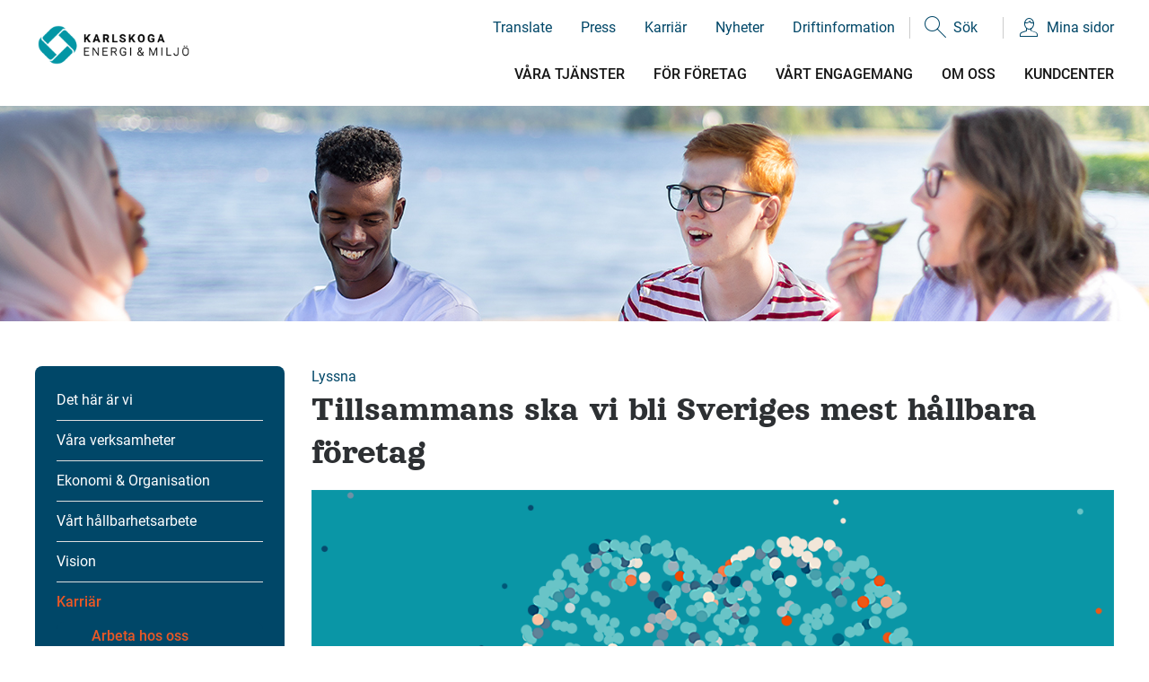

--- FILE ---
content_type: text/html; charset=utf-8
request_url: https://karlskogaenergi.se/om-oss/karriar/arbeta-hos-oss/
body_size: 187632
content:




<!DOCTYPE html>
<html lang="sv">
<head prefix="og: http://ogp.me/ns#">

    
<!-- Consent Manager - must be first -->
<script type="text/javascript" data-cmp-ab="1"
        src="https://cdn.consentmanager.net/delivery/autoblocking/57032f98db2f.js"
        data-cmp-host="c.delivery.consentmanager.net"
        data-cmp-cdn="cdn.consentmanager.net"
        data-cmp-codesrc="0"></script>


<meta charset="UTF-8" />
<meta http-equiv="X-UA-Compatible" content="IE=edge" />
<meta name="viewport" content="user-scalable=no, initial-scale=1.0, maximum-scale=1.0, width=device-width" />
<meta name="mobile-web-app-capable" content="yes" />
<meta property="fb:app_id" content="574305976014153" />
<meta property="og:site_name" content="KarlskogaEnergi" />
<meta name="description" content="Vår energi skapar livskvalitet och trygghet för människor i Karlskoga och närliggande regioner. Vill du bli en del av vår spännande framtid?" />
<meta name="twitter:card" content="summary" />
<meta name="twitter:site" content="@Karlskogaenergi" />
<meta name="twitter:title" content="Tillsammans ska vi bli Sveriges mest hållbara företag" />
<meta name="twitter:description" content="Vår energi skapar livskvalitet och trygghet för människor i Karlskoga och närliggande regioner. Vill du bli en del av vår spännande framtid?" />
<meta name="twitter:creator" content="@Karlskogaenergi" />
<meta name="twitter:image" content="http://www.karlskogaenergi.se/globalassets/bilder/artikelbild--puffbild-555x300-px/prickar-heart-1110.png" />
<meta property="og:title" content="Tillsammans ska vi bli Sveriges mest hållbara företag" />
<meta property="og:type" content="article" />
<meta property="og:url" content="http://www.karlskogaenergi.se/om-oss/karriar/arbeta-hos-oss/" />
<meta property="og:image" content="http://www.karlskogaenergi.se/globalassets/bilder/artikelbild--puffbild-555x300-px/prickar-heart-1110.png" />
<meta property="og:description" content="Vår energi skapar livskvalitet och trygghet för människor i Karlskoga och närliggande regioner. Vill du bli en del av vår spännande framtid?" />
<meta property="og:site_name" content="KarlskogaEnergi" />
<meta property="article:published_time" content="2018-10-10T12:35+02" />
<meta property="article:modified_time" content="2019-03-19T16:10+01" />


<!--[if lt IE 9]>
<script src="https://oss.maxcdn.com/libs/html5shiv/3.7.0/html5shiv.js"></script>
<script src="https://oss.maxcdn.com/libs/respond.js/1.3.0/respond.min.js"></script>
<![endif]-->



<!-- Matomo Tag Manager -->
<script type="text/plain" class="cmplazyload" data-cmp-vendor="s974">
    var _mtm = window._mtm = window._mtm || [];
    
    // Check if consent is already given
    if (window.CMP_CONSENT === true) {
        _mtm.push(['setConsentGiven']);
    } else {
        // require consent before processing data
        _mtm.push(['requireCookieConsent']);
    }
    
    _mtm.push({'mtm.startTime': (new Date().getTime()), 'event': 'mtm.Start'});
    (function () {
        var d = document, g = d.createElement('script'), s = d.getElementsByTagName('script')[0];
        g.async = true;
        g.setAttribute('data-cmp-ab', '1');
        g.src = 'https://analytics.karlskogaenergi.se/js/container_jsaxA4oS.js';
        s.parentNode.insertBefore(g, s);
    })();

    // Listen for consent changes
    window.addEventListener('cmp-consent', function(e) {
        if (e.detail.consent === true) {
            _mtm.push(['setConsentGiven']);
        }
    });
</script>
<!-- End Matomo Tag Manager -->

<script src="//cdn1.readspeaker.com/script/10728/webReader/webReader.js?pids=wr" type="text/javascript"></script>

<!-- Favicons -->
<link rel="apple-touch-icon-precomposed" href="/dist/Static/src/img/favicons/apple-touch-45x45-icon.png"/>
<link rel="apple-touch-icon-precomposed" sizes="72x72"
      href="/dist/Static/src/img/favicons/apple-touch-icon-72x72-precomposed.png"/>
<link rel="apple-touch-icon-precomposed" sizes="114x114"
      href="/dist/Static/src/img/favicons/apple-touch-icon-114x114-precomposed.png"/>
<link rel="icon" type="image/png" href="/dist/Static/src/img/favicons/favicon.png"/>
<link rel="shortcut icon" type="image/x-icon" href="/dist/Static/src/img/favicons/favicon.ico">

<!-- Fonts -->
<link rel="stylesheet" href="https://use.fontawesome.com/releases/v5.5.0/css/all.css"
      integrity="sha384-B4dIYHKNBt8Bc12p+WXckhzcICo0wtJAoU8YZTY5qE0Id1GSseTk6S+L3BlXeVIU"
      crossorigin="anonymous">
<link href="https://fonts.googleapis.com/css?family=Hind:400,600,500,300,700" rel="stylesheet" type="text/css">
<link href="https://fonts.googleapis.com/css?family=Bad+Script" rel="stylesheet" type="text/css">

<!-- Angular -->
<style type="text/css">
    [ng\:cloak], [ng-cloak], [data-ng-cloak], [x-ng-cloak], .ng-cloak, .x-ng-cloak {
        display: none !important;
    }
</style>

<!-- Style -->
    <link href="/dist/style.min.css?v=3.2.6" rel="stylesheet"/>


    <title>Karri&#xE4;r</title>
</head>

<body class="articlepage" ng-app="kemab" scroll ng-class="minimize && 'sticky'">

<div id="fb-root"></div>

<div class="m-page">

    <div class="m-page__content">
        <div class="m-page__header">
            <div class="container">
                <div class="row">

    <div class="col-2 p-t-25 d-lg-none order-md-2">
        <a href="/kundcenter/om-mina-sidor/" aria-label="Mina sidor" class="c-btn c-btn--mobile-header-button">
            <i class="icon-person"></i>
        </a>
    </div>

    <div class="col-8 col-md-8 col-lg-2 order-md-1">
        <div class="c-logo">
            <div class="c-logo__image">
                <a href="/">
                    Karlskoga Energi & Miljö
                </a>
            </div>
        </div>
    </div>

    <div class="col-2 p-t-25 d-lg-none order-md-3">
        <button class="b-mobile-menu fn-toggle-mobile-menu" aria-label="Meny" aria-pressed="false">
            <span></span>
        </button>
    </div>

    <div class="col d-none d-lg-flex order-md-4 m-page__menus col-lg-10">

        <div class="row">
            <div class="col-12">
                <div class="c-site-menu-small">
                    <nav>
                        <ul>
                            <li>
                                <a href="http://translate.google.se/translate?hl=sv&sl=sv&tl=en&u=http%3A%2F%2Fwww.karlskogaenergi.se" class="desc" title="Google Translate" aria-label="Byt språk"> Translate </a>
                            </li>
                            <li>
                                <a href="/om-oss/press/" class="desc" title="" aria-label="Press"> Press</a>
                            </li>
                            <li>
                                <a href="/om-oss/karriar/" class="desc" aria-label="Karri&#xE4;r"> Karri&#xE4;r</a>
                            </li>
                            <li>
                                <a href="https://www.karlskogaenergi.se/om-oss/nyheter/" class="desc" aria-label="Nyheter"> Nyheter</a>
                            </li>
                            <li>
                                <a href="/driftinformation/" class="desc" aria-label="Driftinformation"> Driftinformation </a>
                            </li>
                            <li class="has-border-left">
                                <a href="/sok/" id="seach-icon-link" class="desc" aria-label="S&#xF6;k"><i class="icon-search"></i> S&#xF6;k</a>
                            </li>
                            <li class="has-border-left">
                                <a href="/kundcenter/om-mina-sidor/" class="desc" aria-label="Mina sidor"><i class="icon-person"></i> Mina sidor </a>
                            </li>
                        </ul>
                    </nav>
                </div>
            </div>
            <div class="col-12">
                <div class="c-site-menu-big">
                    <nav>
                            <ul>
                                    <li class=""><a href="/Vara-tjanster/" aria-label="V&#xC5;RA TJ&#xC4;NSTER">V&#xC5;RA TJ&#xC4;NSTER</a></li>
                                    <li class=""><a href="/for-foretag/" aria-label="F&#xD6;R F&#xD6;RETAG">F&#xD6;R F&#xD6;RETAG</a></li>
                                    <li class=""><a href="/vart-engagemang/" aria-label="V&#xC5;RT ENGAGEMANG">V&#xC5;RT ENGAGEMANG</a></li>
                                    <li class="active"><a href="/om-oss/" aria-label="OM OSS">OM OSS</a></li>
                                    <li class=""><a href="/kundcenter/" aria-label="KUNDCENTER">KUNDCENTER</a></li>
                            </ul>
                    </nav>
                </div>
            </div>
        </div>
    </div>
</div>





            </div>
        </div>

        


<script defer="defer" src="/Util/Find/epi-util/find.js"></script>
<script>
document.addEventListener('DOMContentLoaded',function(){if(typeof FindApi === 'function'){var api = new FindApi();api.setApplicationUrl('/');api.setServiceApiBaseUrl('/find_v2/');api.processEventFromCurrentUri();api.bindWindowEvents();api.bindAClickEvent();api.sendBufferedEvents();}})
</script>


<div class="c-page-header c-page-header--article-page"  style="background-image: url('/globalassets/bilder/toppbild-undersida-1450x240-px/toppbild-mockeln_1450x240.jpg')">
    <div class="container">
        <div class="c-page-header__text">
        </div>
    </div>
</div>

<section class="m-article">
    <div class="container">
        <div class="row">
                <!-- SubNavigation -->
                <aside class="col-lg-3 d-none d-lg-block">
                    
<div class="c-site-menu-left">
    <nav>
        <ul role="menu">
                <li class=" has-children">
                    <a href="/om-oss/det-har-ar-vi/" title="Det h&#xE4;r &#xE4;r vi" aria-label="Det h&#xE4;r &#xE4;r vi" role="menuitem">Det h&#xE4;r &#xE4;r vi</a>
                    
                </li>
                <li class=" has-children">
                    <a href="/om-oss/vara-verksamheter/" title="V&#xE5;ra verksamheter" aria-label="V&#xE5;ra verksamheter" role="menuitem">V&#xE5;ra verksamheter</a>
                    
                </li>
                <li class=" has-children">
                    <a href="/om-oss/ekonomi--organisation/" title="Ekonomi &amp; Organisation" aria-label="Ekonomi &amp; Organisation" role="menuitem">Ekonomi &amp; Organisation</a>
                    
                </li>
                <li class=" has-children">
                    <a href="/om-oss/vart-hallbarhetsarbete/" title="V&#xE5;rt h&#xE5;llbarhetsarbete" aria-label="V&#xE5;rt h&#xE5;llbarhetsarbete" role="menuitem">V&#xE5;rt h&#xE5;llbarhetsarbete</a>
                    
                </li>
                <li class=" ">
                    <a href="/om-oss/vision/" title="Vision" aria-label="Vision" role="menuitem">Vision</a>
                    
                </li>
                <li class="is-active has-children">
                    <a href="/om-oss/karriar/" title="Karri&#xE4;r" aria-label="Karri&#xE4;r" role="menuitem">Karri&#xE4;r</a>
                    
                        <ul role="menu">
                            <li class="is-active">
                                <a href="/om-oss/karriar/arbeta-hos-oss/" title="Arbeta hos oss" aria-label="Arbeta hos oss" role="menuitem">Arbeta hos oss</a>
                            </li>
                            <li class="">
                                <a href="/om-oss/karriar/lediga-tjanster/" title="Lediga tj&#xE4;nster" aria-label="Lediga tj&#xE4;nster" role="menuitem">Lediga tj&#xE4;nster</a>
                            </li>
                            <li class="">
                                <a href="/om-oss/karriar/praktikplats/" title="Praktikplats" aria-label="Praktikplats" role="menuitem">Praktikplats</a>
                            </li>
                            <li class="">
                                <a href="/om-oss/karriar/studiebesok/" title="Studiebes&#xF6;k" aria-label="Studiebes&#xF6;k" role="menuitem">Studiebes&#xF6;k</a>
                            </li>
                        </ul>
                </li>
                <li class=" has-children">
                    <a href="/om-oss/nyheter/" title="Nyheter" aria-label="Nyheter" role="menuitem">Nyheter</a>
                    
                </li>
                <li class=" has-children">
                    <a href="/om-oss/var-historia/" title="V&#xE5;r historia" aria-label="V&#xE5;r historia" role="menuitem">V&#xE5;r historia</a>
                    
                </li>
                <li class=" has-children">
                    <a href="/om-oss/om-webbplatsen/" title="Om webbplatsen" aria-label="Om webbplatsen" role="menuitem">Om webbplatsen</a>
                    
                </li>
                <li class=" ">
                    <a href="/om-oss/om-appen/" title="Om appen" aria-label="Om appen" role="menuitem">Om appen</a>
                    
                </li>
        </ul>
    </nav>
</div>

                </aside>
            <div class="col-12 col-lg-9 ">
                <!-- Title och Share -->
<div class="row">
    <div class="col-12">
        <div id="readspeaker_button1" class="rs_skip rsbtn rs_preserve">
            <a rel="nofollow" class="rsbtn_play" accesskey="L"
               title="Lyssna p&aring; sidans text med ReadSpeaker webReader"
               href="//app-eu.readspeaker.com/cgi-bin/rsent?customerid=10728&amp;lang=sv_se&amp;readid=mainContent&amp;url=http%3A%2F%2Fkarlskogaenergi.se%2Fom-oss%2Fkarriar%2Farbeta-hos-oss%2F">
                <span class="rsbtn_left rsimg rspart">
                    <span class="rsbtn_text">
                        <span>Lyssna</span>
                    </span>
                </span>
                <span class="rsbtn_right rsimg rsplay rspart"></span>
            </a>
        </div>
    </div>
</div>

<div class="row" id="mainContent">
    <div class="col-12">
        <div class="m-article-header p-b-10">
            <div class="m-article-header__title t-editor">
                <h1>
                    Tillsammans ska vi bli Sveriges mest h&#xE5;llbara f&#xF6;retag
                </h1>
            </div>
        </div>
    </div>


        <div class="col-12 col-xl-9 t-editor">
                <div class="c-article-image"
                     style="background-image:url(/globalassets/bilder/artikelbild--puffbild-555x300-px/prickar-heart-1110.png)"></div>
            <div class="lead m-t-20">
                <p>V&#xE5;r energi skapar livskvalitet och trygghet f&#xF6;r m&#xE4;nniskor i Karlskoga och n&#xE4;rliggande regioner. Vill du bli en del av v&#xE5;r sp&#xE4;nnande framtid?</p>
            </div>
            <div class="m-y-20">
<p>Vi sp&auml;nner b&aring;gen h&ouml;gt i v&aring;r vision att bli Sveriges mest h&aring;llbara f&ouml;retag. Det kan bara lyckas om vi g&aring;r fram&aring;t tillsammans med v&aring;ra medarbetare, kunder och samarbetspartners. Vi tror p&aring; en arbetsplats som &auml;r &ouml;ppen, d&auml;r nya id&eacute;er &auml;r v&auml;lkomna och d&auml;r v&aring;ra olikheter ses som n&aring;got v&auml;rdefullt.</p>
<h2>Vi &auml;r Karlskoga Energi &amp; Milj&ouml;</h2>
<p>Vi &auml;r ett energibolag med cirka 200 anst&auml;llda som levererar och utvecklar h&aring;llbara l&ouml;sningar inom en rad olika verksamheter - till v&aring;ra kunder och f&ouml;r regionen. Vi &auml;r en f&ouml;renande kraft f&ouml;r en trygg vardag, fritid och framtid.</p>
<h2>V&aring;r v&auml;rdegrund</h2>
<p>Genom att b&ouml;rja inifr&aring;n skapar vi f&ouml;ruts&auml;ttningar f&ouml;r att leverera p&aring; ett &auml;nnu b&auml;ttre s&auml;tt. V&aring;ra gemensamma v&auml;rderingar ska genomsyra hela verksamheten. Hur vi vill uppfattas. Hur vi ska bem&ouml;ta andra och varandra i alla sammanhang.</p>
<table style="height: 142px; width: 100%; border-collapse: collapse;" border="0">
<tbody>
<tr style="height: 54px;">
<td style="width: 25%; height: 54px; text-align: center;"><img src="/globalassets/bilder/nya-turkos-ikoner-50x50/pratbubbla.png" alt="" width="100" height="100" /><br /><br /></td>
<td style="width: 75%; height: 54px;"><strong>Tillsammans. Alla &auml;r viktiga.</strong><br />Vi st&aring;r f&ouml;r viktiga funktioner i samh&auml;llet och d&auml;rf&ouml;r m&aring;ste vi ocks&aring; vara inkluderande. Alla ska med p&aring; t&aring;get!</td>
</tr>
<tr style="height: 54px;">
<td style="width: 25%; height: 54px; text-align: center;"><img src="/globalassets/bilder/nya-turkos-ikoner-50x50/noter.png" alt="" width="100" height="100" /><br /><br /></td>
<td style="width: 75%; height: 54px;"><strong>Nyskapande. Vi vill inspirera andra.</strong><br />Genom att v&aring;ga vara en v&auml;gvisare och en f&ouml;rebild bidrar vi till en milj&ouml; d&auml;r fler f&ouml;ljer med. Vi &auml;r inspirerande i v&aring;rt s&auml;tt att vara.&nbsp;</td>
</tr>
<tr style="height: 16px;">
<td style="width: 25%; height: 16px; text-align: center;"><img src="/globalassets/bilder/nya-turkos-ikoner-50x50/hjarta.png" alt="" width="100" height="100" /><br /><br /></td>
<td style="width: 75%; height: 16px;"><strong>Ansvar. Vi kr&aring;nglar inte till det.</strong><br />Alla ska f&ouml;rst&aring; vad vi g&ouml;r. N&auml;r det sv&aring;ra blir enkelt kan fler vara delaktiga.</td>
</tr>
<tr style="height: 18px;">
<td style="width: 25%; height: 18px; text-align: center;"><img src="/globalassets/bilder/nya-turkos-ikoner-50x50/high-five.png" alt="" width="100" height="100" /><br /><br /></td>
<td style="width: 75%; height: 18px;"><strong>Energi. Vi brinner f&ouml;r det vi g&ouml;r.</strong>&nbsp;<br />Om vi gillar och st&aring;r f&ouml;r det vi g&ouml;r och ber&auml;ttar det f&ouml;r andra smittar det av sig. Det &auml;r energigivande b&aring;de f&ouml;r oss sj&auml;lva och v&aring;ra kunder.&nbsp;</td>
</tr>
</tbody>
</table>
<h2>F&ouml;r att sammanfatta &ndash; det h&auml;r &auml;r vi</h2>
<p>Att ge tillbaka, ge m&ouml;jligheter och att ge allt &ndash; eller bara lite mer n&auml;r det verkligen beh&ouml;vs. F&ouml;r v&aring;ra medarbetare, f&ouml;r v&aring;ra kunder och f&ouml;r samh&auml;llet. Vi ska vara motorn som inspirerar fler att leva h&aring;llbart. Det skapar livskvalitet och ett starkare samh&auml;lle.</p>
<p>&nbsp;</p></div>


            <!-- 4231 is the id for the newsletter page -->


        </div>
        <div class="col-12 col-xl-3 is-not-fullwidth t-editor">
            
<div class="row"><div class="col-12 col-sm-6 col-lg-6 col-xl-12 m-b-20">
<a href="/om-oss/karriar/arbeta-hos-oss/jobba-som-drifttekniker/" class="c-puff c-puff--orange" title="N&#xE5;gra r&#xF6;ster om att jobba hos oss">
    <div class="c-puff__icon">
        <i class="icon-bubble-chat"></i>
    </div>
    <div class="c-puff__header">N&#xE5;gra r&#xF6;ster om att jobba hos oss</div>
</a>
</div></div>

            

        </div>

</div>
            </div>
        </div>
    </div>
</section>



        <div class="m-page-footer">
            
<div class="container">
    <div class="row">
        <div class="col-12 col-sm-6 col-lg-3">
            <div class="m-page-footer__column">
                <div class="m-page-footer__header">Kontakta oss</div>
                <div class="m-page-footer__content">

                        <hr />
                        <p>Karlskoga Energi &amp; Milj&#xF6;</p>
                        <p>
                            Tel: 0586 - 750 100<br />Jour dygnet runt: 0586-750 200<br /><br />Box 42, 691 21 Karlskoga
                                <br />
                                <a href="mailto:info@karlskogaenergi.se">info@karlskogaenergi.se</a>
                        </p>
                </div>
            </div>
        </div>
        <div class="col-12 col-sm-6 col-lg-3">
            <div class="m-page-footer__column">
                <div class="m-page-footer__content">


<ul class="list-unstyled">
        <li class="list-header">L&#xE4;s &#xE4;ven om</li>

        <li class="button-wrapper">
            <a href="/driftinformation/">Driftinformation</a>
        </li>
        <li class="button-wrapper">
            <a href="/om-oss/nyheter/" target="_top">Nyheter</a>
        </li>
        <li class="button-wrapper">
            <a href="/kundcenter/om-mina-sidor/">Mina sidor</a>
        </li>
        <li class="button-wrapper">
            <a href="/om-oss/press/">Press</a>
        </li>
        <li class="button-wrapper">
            <a href="/om-oss/ekonomi--organisation/foretagsuppgifter/">Bes&#xF6;k &amp; Leverans</a>
        </li>
</ul>                </div>
            </div>
        </div>
        <div class="col-12 col-sm-6 col-lg-3">
            <div class="m-page-footer__column">
                <div class="m-page-footer__content">


<ul class="list-unstyled">
        <li class="list-header">Kundservice</li>

        <li class="button-wrapper">
            <a href="/kundcenter/kontakta-oss/">Kontakt</a>
        </li>
        <li class="button-wrapper">
            <a href="/kundcenter/sjalvservice/">Sj&#xE4;lvservice</a>
        </li>
        <li class="button-wrapper">
            <a href="/kundcenter/anmala-flytt/">Flyttanm&#xE4;lan</a>
        </li>
        <li class="button-wrapper">
            <a href="/kundcenter/betalning/">Fakturafr&#xE5;ga</a>
        </li>
        <li class="button-wrapper">
            <a href="/kundcenter/behandling-av-personuppgifter/">Om personuppgifter</a>
        </li>
</ul>                </div>
            </div>
        </div>
        <div class="col-12 col-sm-6 col-lg-3">
            <div class="m-page-footer__column">
                <div class="m-page-footer__content">
                        <ul class="list-unstyled notranslate">
                            <li class="list-header">F&#xF6;lj Oss</li>
                            <li class="fb"><a href="https://www.facebook.com/karlskogaenergi" class="" target="_blank"><i class="fab fa-facebook-f"></i><span class="">Facebook</span></a></li>
                            <li class="yt"><a href="https://www.youtube.com/user/karlskogaenergi" class="" target="_blank"><i class="fab fa-youtube"></i><span class="">YouTube</span></a></li>
                            <li class="in"><a href="https://www.linkedin.com/company/karlskoga-energi-och-milj-" class="" target="_blank"><i class="fab fa-linkedin-in"></i><span class="">LinkedIn</span></a></li>
                            <li class="insta"><a href="https://www.instagram.com/karlskogaenergi/" class="" target="_blank"><i class="fab fa-instagram"></i><span class="">Instagram</span></a></li>
                        </ul>
                </div>
            </div>
        </div>
    </div>
</div>

        </div>
    </div>

    <div class="m-page__menu-wrapper">
        
    <ul class="m-page__menu">
            <li class="">
                <a href="/Vara-tjanster/" aria-label="V&#xC5;RA TJ&#xC4;NSTER">V&#xC5;RA TJ&#xC4;NSTER</a>
                    <button class="m-page__menu-item-toggle" aria-label="Expandera"><i class="fas fa-angle-down"></i></button>
                    <ul>
                        <li class="">
                            <a href="/Vara-tjanster/projekt/">Projekt</a>
                                <button class="m-page__menu-item-toggle is-small" aria-label="Expandera"><i class="fas fa-angle-down"></i></button>
                                <ul>
                                        <li class=""><a href="/Vara-tjanster/projekt/avslutade-projekt/">Avslutade projekt</a></li>
                                </ul>
                        </li>
                        <li class="">
                            <a href="/Vara-tjanster/elavtal/">Elavtal</a>
                                <button class="m-page__menu-item-toggle is-small" aria-label="Expandera"><i class="fas fa-angle-down"></i></button>
                                <ul>
                                        <li class=""><a href="/Vara-tjanster/elavtal/berakna-ditt-elpris/">Ber&#xE4;kna ditt elpris</a></li>
                                        <li class=""><a href="/Vara-tjanster/elavtal/vara-elavtal/">V&#xE5;ra elavtal</a></li>
                                        <li class=""><a href="/Vara-tjanster/elavtal/rorligt-elpris/">R&#xF6;rligt elpris</a></li>
                                        <li class=""><a href="/Vara-tjanster/elavtal/forvaltat-elpris/">F&#xF6;rvaltat elpris</a></li>
                                        <li class=""><a href="/Vara-tjanster/elavtal/vintersakrat-elpris/">Vinters&#xE4;krat elpris</a></li>
                                        <li class=""><a href="/Vara-tjanster/elavtal/spotpriser/">Karlskoga Timpris</a></li>
                                        <li class=""><a href="/Vara-tjanster/elavtal/anvisat-elavtal/">Anvisat elavtal</a></li>
                                        <li class=""><a href="/Vara-tjanster/elavtal/prisjamforelser/">Prisj&#xE4;mf&#xF6;relser</a></li>
                                        <li class=""><a href="/Vara-tjanster/elavtal/schysst-elbolag/">Schysst elbolag</a></li>
                                        <li class=""><a href="/Vara-tjanster/elavtal/energiradgivning/">Energir&#xE5;dgivning</a></li>
                                        <li class=""><a href="/Vara-tjanster/elavtal/ursprungsmarkning/">Elens ursprung</a></li>
                                        <li class=""><a href="/Vara-tjanster/elavtal/avtalsvillkor/">Avtalsvillkor</a></li>
                                </ul>
                        </li>
                        <li class="">
                            <a href="/Vara-tjanster/stadsnat/">Stadsn&#xE4;t</a>
                                <button class="m-page__menu-item-toggle is-small" aria-label="Expandera"><i class="fas fa-angle-down"></i></button>
                                <ul>
                                        <li class=""><a href="/Vara-tjanster/stadsnat/stadsnatet-i-karlskoga/">Stadsn&#xE4;tet i Karlskoga</a></li>
                                        <li class=""><a href="/Vara-tjanster/stadsnat/fakta-om-fiber/">Varf&#xF6;r fiber?</a></li>
                                        <li class=""><a href="/Vara-tjanster/stadsnat/utbud-tjanster/">Portalen f&#xF6;r utbud &amp; tj&#xE4;nster</a></li>
                                        <li class=""><a href="/Vara-tjanster/stadsnat/priser/">Priser &amp; Avtalsvillkor</a></li>
                                        <li class=""><a href="/Vara-tjanster/stadsnat/steg-for-steg/">Steg f&#xF6;r steg</a></li>
                                        <li class=""><a href="/Vara-tjanster/stadsnat/felanmalan--felsokning/">Felanm&#xE4;lan &amp; Fels&#xF6;kning</a></li>
                                        <li class=""><a href="/Vara-tjanster/stadsnat/stadsnat-pa-landsbygden/">Stadsn&#xE4;t p&#xE5; landsbygden</a></li>
                                </ul>
                        </li>
                        <li class="">
                            <a href="/Vara-tjanster/energideklaration/">Energideklaration</a>
                                <button class="m-page__menu-item-toggle is-small" aria-label="Expandera"><i class="fas fa-angle-down"></i></button>
                                <ul>
                                        <li class=""><a href="/Vara-tjanster/energideklaration/bestall-energideklaration/">Best&#xE4;ll energideklaration</a></li>
                                </ul>
                        </li>
                        <li class="">
                            <a href="/Vara-tjanster/fjarrvarme/">Fj&#xE4;rrv&#xE4;rme</a>
                                <button class="m-page__menu-item-toggle is-small" aria-label="Expandera"><i class="fas fa-angle-down"></i></button>
                                <ul>
                                        <li class=""><a href="/Vara-tjanster/fjarrvarme/fjarrvarme-i-karlskoga/">Fj&#xE4;rrv&#xE4;rme i Karlskoga</a></li>
                                        <li class=""><a href="/Vara-tjanster/fjarrvarme/varfor-fjarrvarme/">Varf&#xF6;r fj&#xE4;rrv&#xE4;rme</a></li>
                                        <li class=""><a href="/Vara-tjanster/fjarrvarme/min-fjarrvarmematare/">Min fj&#xE4;rrv&#xE4;rmem&#xE4;tare</a></li>
                                        <li class=""><a href="/Vara-tjanster/fjarrvarme/priser/">Priser</a></li>
                                        <li class=""><a href="/Vara-tjanster/fjarrvarme/felanmalan-fjarrvarme/">Felanm&#xE4;lan fj&#xE4;rrv&#xE4;rme</a></li>
                                        <li class=""><a href="/Vara-tjanster/fjarrvarme/graddagar/">Graddagar</a></li>
                                        <li class=""><a href="/Vara-tjanster/fjarrvarme/var-branslemix/">V&#xE5;r br&#xE4;nslemix</a></li>
                                        <li class=""><a href="/Vara-tjanster/fjarrvarme/avtalsvillkor/">Avtalsvillkor</a></li>
                                </ul>
                        </li>
                        <li class="">
                            <a href="/Vara-tjanster/elnat/">Eln&#xE4;t</a>
                                <button class="m-page__menu-item-toggle is-small" aria-label="Expandera"><i class="fas fa-angle-down"></i></button>
                                <ul>
                                        <li class=""><a href="/Vara-tjanster/elnat/elnatet-i-karlskoga/">Eln&#xE4;tet i Karlskoga</a></li>
                                        <li class=""><a href="/Vara-tjanster/elnat/elanslutning/">Anslut min bostad</a></li>
                                        <li class=""><a href="/Vara-tjanster/elnat/anslutningsavgifter-elnat/">Anslutningsavgifter</a></li>
                                        <li class=""><a href="/Vara-tjanster/elnat/andra-elnatsanslutning/">&#xC4;ndra eln&#xE4;tsanslutning</a></li>
                                        <li class=""><a href="/Vara-tjanster/elnat/tillfallig-anslutning/">Tillf&#xE4;llig anslutning</a></li>
                                        <li class=""><a href="/Vara-tjanster/elnat/Vilande-abonnemang/">Vilande abonnemang</a></li>
                                        <li class=""><a href="/Vara-tjanster/elnat/stromavbrott/">Str&#xF6;mavbrott</a></li>
                                        <li class=""><a href="/Vara-tjanster/elnat/elsakerhet/">Els&#xE4;kerhet</a></li>
                                        <li class=""><a href="/Vara-tjanster/elnat/tradfallning/">Tr&#xE4;df&#xE4;llning n&#xE4;ra elledning</a></li>
                                        <li class=""><a href="/Vara-tjanster/elnat/min-elmatare/">Min elm&#xE4;tare</a></li>
                                        <li class=""><a href="/Vara-tjanster/elnat/priser-och-avtalsvillkor/">Priser och avtalsvillkor</a></li>
                                        <li class=""><a href="/Vara-tjanster/elnat/sa-betalar-du-for-elnatet/">S&#xE5; betalar du f&#xF6;r eln&#xE4;tet</a></li>
                                        <li class=""><a href="/Vara-tjanster/elnat/fragor--svar/">Fr&#xE5;gor &amp; svar effektavgift</a></li>
                                        <li class=""><a href="/Vara-tjanster/elnat/solceller/">Solceller</a></li>
                                        <li class=""><a href="/Vara-tjanster/elnat/overvakningsplan/">&#xD6;vervakningsplan</a></li>
                                        <li class=""><a href="/Vara-tjanster/elnat/konsumentratt/">Konsumentr&#xE4;tt</a></li>
                                        <li class=""><a href="/Vara-tjanster/elnat/natutvecklingsplan/">N&#xE4;tutvecklingsplan</a></li>
                                </ul>
                        </li>
                        <li class="">
                            <a href="/Vara-tjanster/biogas/">Biogas</a>
                                <button class="m-page__menu-item-toggle is-small" aria-label="Expandera"><i class="fas fa-angle-down"></i></button>
                                <ul>
                                        <li class=""><a href="/Vara-tjanster/biogas/tanka-biogas-i-karlskoga/">Tanka biogas i Karlskoga</a></li>
                                        <li class=""><a href="/Vara-tjanster/biogas/biogasbolaget/">Biogasbolaget</a></li>
                                        <li class=""><a href="/Vara-tjanster/biogas/om-biogas/">Om biogas</a></li>
                                        <li class=""><a href="/Vara-tjanster/biogas/smartavfall/">Smartavfall</a></li>
                                        <li class=""><a href="/Vara-tjanster/biogas/projekt-lbg/">Projekt LBG</a></li>
                                </ul>
                        </li>
                        <li class="">
                            <a href="/Vara-tjanster/avfall-atervinning/">Avfall &amp; &#xC5;tervinning</a>
                                <button class="m-page__menu-item-toggle is-small" aria-label="Expandera"><i class="fas fa-angle-down"></i></button>
                                <ul>
                                        <li class=""><a href="/Vara-tjanster/avfall-atervinning/mosseruds-atervinningsanlaggning/">Mosseruds &#xE5;tervinningscentral</a></li>
                                        <li class=""><a href="/Vara-tjanster/avfall-atervinning/atervinningsstationer/">&#xC5;tervinningsstationer</a></li>
                                        <li class=""><a href="/Vara-tjanster/avfall-atervinning/for-dig-som-bor-i-storfors/">F&#xF6;r dig som bor i Storfors</a></li>
                                        <li class=""><a href="/Vara-tjanster/avfall-atervinning/nar-har-jag-tomningsdag/">T&#xF6;mningsdag</a></li>
                                        <li class=""><a href="/Vara-tjanster/avfall-atervinning/sophamtning-bostad/">Soph&#xE4;mtning vid bostad</a></li>
                                        <li class=""><a href="/Vara-tjanster/avfall-atervinning/pantamera/">Pantamera</a></li>
                                        <li class=""><a href="/Vara-tjanster/avfall-atervinning/sorteringsguider/">Sorteringsguider</a></li>
                                        <li class=""><a href="/Vara-tjanster/avfall-atervinning/matavfall/">Matavfall</a></li>
                                        <li class=""><a href="/Vara-tjanster/avfall-atervinning/sommarhamtning/">Soph&#xE4;mtning vid fritidshus</a></li>
                                        <li class=""><a href="/Vara-tjanster/avfall-atervinning/tradgardsavfall/">Tr&#xE4;dg&#xE5;rdsavfall</a></li>
                                        <li class=""><a href="/Vara-tjanster/avfall-atervinning/farligt-avfall/">Farligt avfall</a></li>
                                        <li class=""><a href="/Vara-tjanster/avfall-atervinning/kompost/">Kompost</a></li>
                                        <li class=""><a href="/Vara-tjanster/avfall-atervinning/invasiva-vaxter/">Invasiva v&#xE4;xter</a></li>
                                        <li class=""><a href="/Vara-tjanster/avfall-atervinning/fallfrukt/">Fallfrukt</a></li>
                                        <li class=""><a href="/Vara-tjanster/avfall-atervinning/slam--latrin/">Slam &amp; Latrin</a></li>
                                        <li class=""><a href="/Vara-tjanster/avfall-atervinning/plastforpackningar/">Plastf&#xF6;rpackningar</a></li>
                                        <li class=""><a href="/Vara-tjanster/avfall-atervinning/textil/">Textil</a></li>
                                        <li class=""><a href="/Vara-tjanster/avfall-atervinning/matolja/">Matolja</a></li>
                                        <li class=""><a href="/Vara-tjanster/avfall-atervinning/minska-avfallet/">Minska avfallet</a></li>
                                        <li class=""><a href="/Vara-tjanster/avfall-atervinning/priser/">Priser</a></li>
                                        <li class=""><a href="/Vara-tjanster/avfall-atervinning/minska-restavfall/">Minska restavfallet</a></li>
                                        <li class=""><a href="/Vara-tjanster/avfall-atervinning/osynligt-avfall/">Osynligt avfall</a></li>
                                </ul>
                        </li>
                        <li class="">
                            <a href="/Vara-tjanster/va/">Vatten &amp; Avlopp</a>
                                <button class="m-page__menu-item-toggle is-small" aria-label="Expandera"><i class="fas fa-angle-down"></i></button>
                                <ul>
                                        <li class=""><a href="/Vara-tjanster/va/mitt-vatten/">Mitt vatten</a></li>
                                        <li class=""><a href="/Vara-tjanster/va/mitt-avlopp/">Mitt avlopp</a></li>
                                        <li class=""><a href="/Vara-tjanster/va/dagvatten/">Dagvatten</a></li>
                                        <li class=""><a href="/Vara-tjanster/va/tillskottsvatten/">Tillskottsvatten</a></li>
                                        <li class=""><a href="/Vara-tjanster/va/dranering-och-spygatt/">Dr&#xE4;nering och spygatt</a></li>
                                        <li class=""><a href="/Vara-tjanster/va/oversvamning/">&#xD6;versv&#xE4;mning</a></li>
                                        <li class=""><a href="/Vara-tjanster/va/anslut-min-bostad/">Anslut min bostad</a></li>
                                        <li class=""><a href="/Vara-tjanster/va/min-vattenmatare/">Min vattenm&#xE4;tare</a></li>
                                        <li class=""><a href="/Vara-tjanster/va/Verksamhetsomrade/">Verksamhetsomr&#xE5;de</a></li>
                                        <li class=""><a href="/Vara-tjanster/va/priser/">Priser</a></li>
                                        <li class=""><a href="/Vara-tjanster/va/fylla-poolen/">Fylla poolen</a></li>
                                        <li class=""><a href="/Vara-tjanster/va/tomma-poolen/">T&#xF6;mma poolen</a></li>
                                        <li class=""><a href="/Vara-tjanster/va/vattnet/">V&#xE4;rna om vattnet</a></li>
                                        <li class=""><a href="/Vara-tjanster/va/regnvatten/">Regnvatten</a></li>
                                        <li class=""><a href="/Vara-tjanster/va/inget-skrap-i-gatubrunnarna/">Inget skr&#xE4;p i gatubrunnarna</a></li>
                                        <li class=""><a href="/Vara-tjanster/va/vattenskolan/">Vattenskolan</a></li>
                                        <li class=""><a href="/Vara-tjanster/va/spola-ratt/">Spola r&#xE4;tt</a></li>
                                        <li class=""><a href="/Vara-tjanster/va/lagar-och-regler/">Lagar och regler</a></li>
                                        <li class=""><a href="/Vara-tjanster/va/material--och-arbetsbeskrivning/">Material- och arbetsbeskrivning</a></li>
                                        <li class=""><a href="/Vara-tjanster/va/projektsida-ledningsfornyelse/">Projektsida ledningsf&#xF6;rnyelse</a></li>
                                </ul>
                        </li>
                        <li class="">
                            <a href="/Vara-tjanster/gatubelysning/">Gatubelysning</a>
                                <button class="m-page__menu-item-toggle is-small" aria-label="Expandera"><i class="fas fa-angle-down"></i></button>
                                <ul>
                                        <li class=""><a href="/Vara-tjanster/gatubelysning/felanmal-gatubelysning/">Felanm&#xE4;l gatubelysning</a></li>
                                </ul>
                        </li>
                        <li class="">
                            <a href="/Vara-tjanster/elbilsladdning/">Elbilsladdning</a>
                                <button class="m-page__menu-item-toggle is-small" aria-label="Expandera"><i class="fas fa-angle-down"></i></button>
                                <ul>
                                        <li class=""><a href="/Vara-tjanster/elbilsladdning/elbilsladdare/">Ladda i centrum</a></li>
                                        <li class=""><a href="/Vara-tjanster/elbilsladdning/laddstation-vid-mosserud/">Laddstation vid Mosserud</a></li>
                                        <li class=""><a href="/Vara-tjanster/elbilsladdning/zaptec/">Ladda hemma</a></li>
                                </ul>
                        </li>
                    </ul>
            </li>
            <li class="">
                <a href="/for-foretag/" aria-label="F&#xD6;R F&#xD6;RETAG">F&#xD6;R F&#xD6;RETAG</a>
                    <button class="m-page__menu-item-toggle" aria-label="Expandera"><i class="fas fa-angle-down"></i></button>
                    <ul>
                        <li class="">
                            <a href="/for-foretag/priser--offerter/">Priser &amp; Offerter</a>
                        </li>
                        <li class="">
                            <a href="/for-foretag/nyanslutning/">Nyanslutning</a>
                        </li>
                        <li class="">
                            <a href="/for-foretag/energiradgivning/">Energir&#xE5;dgivning</a>
                        </li>
                        <li class="">
                            <a href="/for-foretag/elavtal/">Elavtal</a>
                                <button class="m-page__menu-item-toggle is-small" aria-label="Expandera"><i class="fas fa-angle-down"></i></button>
                                <ul>
                                        <li class=""><a href="/for-foretag/elavtal/intresseanmalan-elavtal/">Intresseanm&#xE4;lan elavtal</a></li>
                                        <li class=""><a href="/for-foretag/elavtal/avtalsvillkor/">Avtalsvillkor</a></li>
                                </ul>
                        </li>
                        <li class="">
                            <a href="/for-foretag/stadsnat/">Stadsn&#xE4;t</a>
                                <button class="m-page__menu-item-toggle is-small" aria-label="Expandera"><i class="fas fa-angle-down"></i></button>
                                <ul>
                                        <li class=""><a href="/for-foretag/stadsnat/vara-tjanster/">V&#xE5;ra tj&#xE4;nster</a></li>
                                        <li class=""><a href="/for-foretag/stadsnat/prislista/">Prislista</a></li>
                                        <li class=""><a href="/for-foretag/stadsnat/intresseanmalan-foretag/">Intresseanm&#xE4;lan f&#xF6;retag</a></li>
                                        <li class=""><a href="/for-foretag/stadsnat/fast-ip/">Fast IP</a></li>
                                </ul>
                        </li>
                        <li class="">
                            <a href="/for-foretag/fjarrvarme/">Fj&#xE4;rrv&#xE4;rme</a>
                                <button class="m-page__menu-item-toggle is-small" aria-label="Expandera"><i class="fas fa-angle-down"></i></button>
                                <ul>
                                        <li class=""><a href="/for-foretag/fjarrvarme/allmanna-avtalsvillkor/">Allm&#xE4;nna avtalsvillkor</a></li>
                                        <li class=""><a href="/for-foretag/fjarrvarme/prislista-foretag-2025/">Prislista f&#xF6;retag 2025</a></li>
                                        <li class=""><a href="/for-foretag/fjarrvarme/utbyggnad/">Utbyggnad</a></li>
                                </ul>
                        </li>
                        <li class="">
                            <a href="/for-foretag/atervinningstjanster/">Avfalls- &amp; &#xE5;tervinningstj&#xE4;nster</a>
                                <button class="m-page__menu-item-toggle is-small" aria-label="Expandera"><i class="fas fa-angle-down"></i></button>
                                <ul>
                                        <li class=""><a href="/for-foretag/atervinningstjanster/automatisk-fakturering/">Automatisk fakturering</a></li>
                                        <li class=""><a href="/for-foretag/atervinningstjanster/prislista-atervinningstjanster/">Prislista &#xE5;tervinningstj&#xE4;nster</a></li>
                                        <li class=""><a href="/for-foretag/atervinningstjanster/prislista-foretag/">Prislista f&#xF6;retag</a></li>
                                        <li class=""><a href="/for-foretag/atervinningstjanster/destruktion/">Destruktion sekretessmaterial</a></li>
                                        <li class=""><a href="/for-foretag/atervinningstjanster/skraddarsydd-atervinning/">Skr&#xE4;ddarsydd &#xE5;tervinning</a></li>
                                </ul>
                        </li>
                        <li class="">
                            <a href="/for-foretag/avfallshamtning/">Avfallsh&#xE4;mtning</a>
                                <button class="m-page__menu-item-toggle is-small" aria-label="Expandera"><i class="fas fa-angle-down"></i></button>
                                <ul>
                                        <li class=""><a href="/for-foretag/avfallshamtning/hamtning-av-ris/">H&#xE4;mtning av ris</a></li>
                                        <li class=""><a href="/for-foretag/avfallshamtning/matavfall/">H&#xE4;mtning av matavfall</a></li>
                                        <li class=""><a href="/for-foretag/avfallshamtning/tvatt-karl-soprum/">Tv&#xE4;tt av k&#xE4;rl och soprum</a></li>
                                </ul>
                        </li>
                        <li class="">
                            <a href="/for-foretag/elnat/">Eln&#xE4;t</a>
                                <button class="m-page__menu-item-toggle is-small" aria-label="Expandera"><i class="fas fa-angle-down"></i></button>
                                <ul>
                                        <li class=""><a href="/for-foretag/elnat/nyanslutning-steg-for-steg/">Nyanslutning steg f&#xF6;r steg</a></li>
                                        <li class=""><a href="/for-foretag/elnat/for--och-fardiganmalan/">F&#xF6;r- och f&#xE4;rdiganm&#xE4;lan</a></li>
                                        <li class=""><a href="/for-foretag/elnat/allmanna-avtalsvillkor/">Allm&#xE4;nna avtalsvillkor</a></li>
                                        <li class=""><a href="/for-foretag/elnat/tillfallig-elanslutning/">tillf&#xE4;llig elanslutning</a></li>
                                        <li class=""><a href="/for-foretag/elnat/storre-anslutning-el/">St&#xF6;rre anslutning el</a></li>
                                        <li class=""><a href="/for-foretag/elnat/effekttariffer/">Effekttariffer</a></li>
                                </ul>
                        </li>
                        <li class="">
                            <a href="/for-foretag/ladda-brf-och-samfallighet-mer/">Ladda Brf &amp; samf&#xE4;llighet med Mer</a>
                        </li>
                        <li class="">
                            <a href="/for-foretag/ladda-brf--samfallighet-med-zaptec/">Ladda brf &amp; samf&#xE4;llighet med Zaptec</a>
                        </li>
                        <li class="">
                            <a href="/for-foretag/vatten--avlopp/">Vatten &amp; Avlopp</a>
                                <button class="m-page__menu-item-toggle is-small" aria-label="Expandera"><i class="fas fa-angle-down"></i></button>
                                <ul>
                                        <li class=""><a href="/for-foretag/vatten--avlopp/vattenkiosk/">Vattenkiosk</a></li>
                                        <li class=""><a href="/for-foretag/vatten--avlopp/byggvatten/">Byggvatten</a></li>
                                        <li class=""><a href="/for-foretag/vatten--avlopp/prislista-byggvatten/">Prislista byggvatten</a></li>
                                        <li class=""><a href="/for-foretag/vatten--avlopp/sprinkler/">Sprinkler</a></li>
                                </ul>
                        </li>
                        <li class="">
                            <a href="/for-foretag/fettavskiljare/">Fettavskiljare</a>
                        </li>
                        <li class="">
                            <a href="/for-foretag/oljeavskiljare/">Oljeavskiljare</a>
                        </li>
                        <li class="">
                            <a href="/for-foretag/biogodsel/">Biog&#xF6;dsel</a>
                        </li>
                    </ul>
            </li>
            <li class="">
                <a href="/vart-engagemang/" aria-label="V&#xC5;RT ENGAGEMANG">V&#xC5;RT ENGAGEMANG</a>
                    <button class="m-page__menu-item-toggle" aria-label="Expandera"><i class="fas fa-angle-down"></i></button>
                    <ul>
                        <li class="">
                            <a href="/vart-engagemang/sponsring/">Sponsring</a>
                        </li>
                        <li class="">
                            <a href="/vart-engagemang/lokala-evenemang/">Lokala evenemang</a>
                        </li>
                        <li class="">
                            <a href="/vart-engagemang/mera-aterbruk/">Mera &#xE5;terbruk</a>
                        </li>
                        <li class="">
                            <a href="/vart-engagemang/biodling/">Biodling</a>
                        </li>
                        <li class="">
                            <a href="/vart-engagemang/pant-for-valgorenhet/">Pant till v&#xE4;lg&#xF6;renhet</a>
                        </li>
                        <li class="">
                            <a href="/vart-engagemang/gavor/">G&#xE5;vor</a>
                        </li>
                        <li class="">
                            <a href="/vart-engagemang/barn--ungdomsprojekt/">Barn &amp; Ungdomsprojekt</a>
                        </li>
                        <li class="">
                            <a href="/vart-engagemang/integration/">Integration</a>
                        </li>
                        <li class="">
                            <a href="/vart-engagemang/est/">En tryggare stad</a>
                        </li>
                        <li class="">
                            <a href="/vart-engagemang/renare-stad/">En renare stad</a>
                        </li>
                        <li class="">
                            <a href="/vart-engagemang/en-friskare-stad/">En friskare stad</a>
                        </li>
                        <li class="">
                            <a href="/vart-engagemang/ai-konst/">AI-konst</a>
                        </li>
                    </ul>
            </li>
            <li class="m-page__active-link">
                <a href="/om-oss/" aria-label="OM OSS">OM OSS</a>
                    <button class="m-page__menu-item-toggle" aria-label="Expandera"><i class="fas fa-angle-down"></i></button>
                    <ul>
                        <li class="">
                            <a href="/om-oss/det-har-ar-vi/">Det h&#xE4;r &#xE4;r vi</a>
                                <button class="m-page__menu-item-toggle is-small" aria-label="Expandera"><i class="fas fa-angle-down"></i></button>
                                <ul>
                                        <li class=""><a href="/om-oss/det-har-ar-vi/karlskogas-kretslopp/">Karlskogas kretslopp</a></li>
                                </ul>
                        </li>
                        <li class="">
                            <a href="/om-oss/vara-verksamheter/">V&#xE5;ra verksamheter</a>
                                <button class="m-page__menu-item-toggle is-small" aria-label="Expandera"><i class="fas fa-angle-down"></i></button>
                                <ul>
                                        <li class=""><a href="/om-oss/vara-verksamheter/elnat-belysning-elavtal/">Eln&#xE4;t, belysning och elavtal</a></li>
                                        <li class=""><a href="/om-oss/vara-verksamheter/rent-vatten/">Dricksvatten &amp; avloppsrening</a></li>
                                        <li class=""><a href="/om-oss/vara-verksamheter/avfall--atervinning/">Avfall &amp; &#xC5;tervinning</a></li>
                                        <li class=""><a href="/om-oss/vara-verksamheter/elproduktion-vattenkraft/">Elproduktion med vattenkraft</a></li>
                                        <li class=""><a href="/om-oss/vara-verksamheter/biogas/">Biogas - produktion och tankst&#xE4;llen</a></li>
                                        <li class=""><a href="/om-oss/vara-verksamheter/fjarrvarme-anga/">Fj&#xE4;rrv&#xE4;rme och &#xE5;nga</a></li>
                                        <li class=""><a href="/om-oss/vara-verksamheter/stadsnatet-i-karlskoga/">Fiber via stadsn&#xE4;tet</a></li>
                                </ul>
                        </li>
                        <li class="">
                            <a href="/om-oss/ekonomi--organisation/">Ekonomi &amp; Organisation</a>
                                <button class="m-page__menu-item-toggle is-small" aria-label="Expandera"><i class="fas fa-angle-down"></i></button>
                                <ul>
                                        <li class=""><a href="/om-oss/ekonomi--organisation/foretagsuppgifter/">F&#xF6;retagsuppgifter</a></li>
                                        <li class=""><a href="/om-oss/ekonomi--organisation/styrelser/">Styrelser</a></li>
                                        <li class=""><a href="/om-oss/ekonomi--organisation/Kontakt/">Kontakt</a></li>
                                        <li class=""><a href="/om-oss/ekonomi--organisation/arsredovisning/">&#xC5;rsredovisning</a></li>
                                        <li class=""><a href="/om-oss/ekonomi--organisation/edi-faktura-till-oss/">EDI-faktura till oss</a></li>
                                </ul>
                        </li>
                        <li class="">
                            <a href="/om-oss/vart-hallbarhetsarbete/">V&#xE5;rt h&#xE5;llbarhetsarbete</a>
                                <button class="m-page__menu-item-toggle is-small" aria-label="Expandera"><i class="fas fa-angle-down"></i></button>
                                <ul>
                                        <li class=""><a href="/om-oss/vart-hallbarhetsarbete/var-klimatpaverkan/">V&#xE5;r klimatp&#xE5;verkan</a></li>
                                        <li class=""><a href="/om-oss/vart-hallbarhetsarbete/ett-cirkulart-energisystem/">Ett cirkul&#xE4;rt energisystem</a></li>
                                        <li class=""><a href="/om-oss/vart-hallbarhetsarbete/agenda-2030/">Agenda 2030</a></li>
                                </ul>
                        </li>
                        <li class="">
                            <a href="/om-oss/vision/">Vision</a>
                        </li>
                        <li class="m-page__active-link">
                            <a href="/om-oss/karriar/">Karri&#xE4;r</a>
                                <button class="m-page__menu-item-toggle is-small" aria-label="Expandera"><i class="fas fa-angle-down"></i></button>
                                <ul>
                                        <li class="m-page__active-link"><a href="/om-oss/karriar/arbeta-hos-oss/">Arbeta hos oss</a></li>
                                        <li class=""><a href="/om-oss/karriar/lediga-tjanster/">Lediga tj&#xE4;nster</a></li>
                                        <li class=""><a href="/om-oss/karriar/praktikplats/">Praktikplats</a></li>
                                        <li class=""><a href="/om-oss/karriar/studiebesok/">Studiebes&#xF6;k</a></li>
                                </ul>
                        </li>
                        <li class="">
                            <a href="/om-oss/nyheter/">Nyheter</a>
                                <button class="m-page__menu-item-toggle is-small" aria-label="Expandera"><i class="fas fa-angle-down"></i></button>
                                <ul>
                                        <li class=""><a href="/om-oss/nyheter/julgava-2025/">Julg&#xE5;va 2025</a></li>
                                        <li class=""><a href="/om-oss/nyheter/kvv-40/">KVV 40</a></li>
                                        <li class=""><a href="/om-oss/nyheter/sms/">SMS</a></li>
                                        <li class=""><a href="/om-oss/nyheter/kundmote-251016/">Kundm&#xF6;te 251016</a></li>
                                        <li class=""><a href="/om-oss/nyheter/pris-fjv-2026/">Pris fjv 2026</a></li>
                                        <li class=""><a href="/om-oss/nyheter/allmanna-avtalsvillkor-el/">Allm&#xE4;nna avtalsvillkor el</a></li>
                                        <li class=""><a href="/om-oss/nyheter/service-allhelgona-2025/">Service allhelgona 2025</a></li>
                                        <li class=""><a href="/om-oss/nyheter/zaptec/">Zaptec</a></li>
                                        <li class=""><a href="/om-oss/nyheter/kvartspris-och-kvartsmatning/">Kvartspris och kvartsm&#xE4;tning</a></li>
                                        <li class=""><a href="/om-oss/nyheter/oppet-mote-elmarknaden/">&#xD6;ppet m&#xF6;te elmarknaden</a></li>
                                        <li class=""><a href="/om-oss/nyheter/textilavfall-1-okt--25/">Textilavfall 1 okt -25</a></li>
                                        <li class=""><a href="/om-oss/nyheter/beredskapsveckan-2025/">Beredskapsveckan 2025</a></li>
                                        <li class=""><a href="/om-oss/nyheter/oversyn-gatubelysning-2025/">&#xD6;versyn gatubelysning 2025</a></li>
                                        <li class=""><a href="/om-oss/nyheter/fastighetsmassan/">Fastighetsm&#xE4;ssan</a></li>
                                        <li class=""><a href="/om-oss/nyheter/rargivning-byte-varmesystem/">R&#xE5;rgivning byte v&#xE4;rmesystem</a></li>
                                        <li class=""><a href="/om-oss/nyheter/avs-musikpalatset/">&#xC5;VS Musikpalatset</a></li>
                                        <li class=""><a href="/om-oss/nyheter/viktig-info-VA/">Viktig info VA</a></li>
                                        <li class=""><a href="/om-oss/nyheter/sommartider-kundcenter/">Sommartider kundcenter</a></li>
                                        <li class=""><a href="/om-oss/nyheter/service-midsommar-2025/">Service midsommar 2025</a></li>
                                        <li class=""><a href="/om-oss/nyheter/ai-konst/">AI-konst</a></li>
                                        <li class=""><a href="/om-oss/nyheter/barndag-2025/">Barndag 2025</a></li>
                                        <li class=""><a href="/om-oss/nyheter/service-nationaldagen-2025/">Service nationaldagen 2025</a></li>
                                        <li class=""><a href="/om-oss/nyheter/service-kristi-hfard-2025/">Service Kristi himmelsf&#xE4;rd 2025</a></li>
                                        <li class=""><a href="/om-oss/nyheter/debitering-trav/">Debitering TRAV</a></li>
                                        <li class=""><a href="/om-oss/nyheter/service-valborg-2025/">Service valborg 2025</a></li>
                                        <li class=""><a href="/om-oss/nyheter/aska-ska-packas/">Aska ska packas</a></li>
                                        <li class=""><a href="/om-oss/nyheter/service-pask-2025/">Service p&#xE5;sk 2025</a></li>
                                        <li class=""><a href="/om-oss/nyheter/material-vattenmote/">Material vattenm&#xF6;te</a></li>
                                        <li class=""><a href="/om-oss/nyheter/oppet-mote-vattenlacka/">&#xD6;ppet m&#xF6;te vattenl&#xE4;cka</a></li>
                                        <li class=""><a href="/om-oss/nyheter/kundundersokning-2025/">Kundunders&#xF6;kning 2025</a></li>
                                        <li class=""><a href="/om-oss/nyheter/varldsvattendagen-2025-03-22/">V&#xE4;rldsvattendagen 2025-03-22</a></li>
                                        <li class=""><a href="/om-oss/nyheter/notiser-i-appen/">Notiser i appen</a></li>
                                        <li class=""><a href="/om-oss/nyheter/oppet-teamsmote-feb-25/">&#xD6;ppet teamsm&#xF6;te feb 25</a></li>
                                        <li class=""><a href="/om-oss/nyheter/nils-holgersson-2024/">Nils Holgersson 2024</a></li>
                                        <li class=""><a href="/om-oss/nyheter/digitalt-mote-januari-25/">Digitalt m&#xF6;te januari-25</a></li>
                                        <li class=""><a href="/om-oss/nyheter/service-jul-2024/">Service jul 2024</a></li>
                                        <li class=""><a href="/om-oss/nyheter/hoga-timpriser/">H&#xF6;ga timpriser</a></li>
                                        <li class=""><a href="/om-oss/nyheter/kokningsrekommendation/">Kokningsrekommendation</a></li>
                                        <li class=""><a href="/om-oss/nyheter/digitalt-mote-effekt-dec/">Digitalt m&#xF6;te effekt dec</a></li>
                                        <li class=""><a href="/om-oss/nyheter/priser-2025/">Priser 2025</a></li>
                                        <li class=""><a href="/om-oss/nyheter/sammanfattning-vattenlackan/">Sammanfattning vattenl&#xE4;ckan</a></li>
                                        <li class=""><a href="/om-oss/nyheter/reningsverket-renoveras/">Reningsverket renoveras</a></li>
                                        <li class=""><a href="/om-oss/nyheter/appen/">Appen</a></li>
                                        <li class=""><a href="/om-oss/nyheter/lacksokning-fjarrvarme/">L&#xE4;cks&#xF6;kning fj&#xE4;rrv&#xE4;rme</a></li>
                                        <li class=""><a href="/om-oss/nyheter/stadsmissionen-karlskoga/">Stadsmissionen Karlskoga</a></li>
                                        <li class=""><a href="/om-oss/nyheter/digitalt-mote-effektavgift-november/">Digitalt m&#xF6;te effektavgift november</a></li>
                                        <li class=""><a href="/om-oss/nyheter/hosterbjudande-pa-elavtal/">H&#xF6;sterbjudande p&#xE5; elavtal</a></li>
                                        <li class=""><a href="/om-oss/nyheter/prisandring-fjarrvarme-2025/">Pris&#xE4;ndring fj&#xE4;rrv&#xE4;rme 2025</a></li>
                                        <li class=""><a href="/om-oss/nyheter/service-allhelgona-2024/">Service Allhelgona 2024</a></li>
                                        <li class=""><a href="/om-oss/nyheter/mosserud-75/">Mosserud 75</a></li>
                                        <li class=""><a href="/om-oss/nyheter/andrad-tid-effektavgift-hog/">&#xC4;ndrad tid effektavgift h&#xF6;g</a></li>
                                        <li class=""><a href="/om-oss/nyheter/digitalt-mote-effektavgift-okt-24/">Digitalt m&#xF6;te effektavgift okt-24</a></li>
                                        <li class=""><a href="/om-oss/nyheter/reningsverket-50-ar/">Reningsverket 50 &#xE5;r</a></li>
                                        <li class=""><a href="/om-oss/nyheter/insamling-av-farligt-avfall-2024/">Insamling av farligt avfall 2024</a></li>
                                        <li class=""><a href="/om-oss/nyheter/teamsmote-effektavgift-aug/">Teamsm&#xF6;te effektavgift aug</a></li>
                                        <li class=""><a href="/om-oss/nyheter/asfaltering-mosserud/">Asfaltering Mosserud</a></li>
                                        <li class=""><a href="/om-oss/nyheter/varning/">Varning</a></li>
                                        <li class=""><a href="/om-oss/nyheter/effektavgift-fran-1-augusti-2024/">Effektavgift fr&#xE5;n 1 augusti 2024</a></li>
                                        <li class=""><a href="/om-oss/nyheter/pantmottagare-juli-2024/">Pantmottagare juli 2024</a></li>
                                        <li class=""><a href="/om-oss/nyheter/grundavgift-flerbostadshus/">Grundavgift flerbostadshus</a></li>
                                        <li class=""><a href="/om-oss/nyheter/service-midsommar-2024/">Service midsommar 2024</a></li>
                                        <li class=""><a href="/om-oss/nyheter/teamsmote-effekttaxa/">Teamsm&#xF6;te effekttaxa</a></li>
                                        <li class=""><a href="/om-oss/nyheter/hojd-elberedskapsavgift/">H&#xF6;jd elberedskapsavgift</a></li>
                                        <li class=""><a href="/om-oss/nyheter/barndagen-13-juni-24/">Barndagen 13 juni-24</a></li>
                                        <li class=""><a href="/om-oss/nyheter/service-nationaldagen-2024/">Service nationaldagen 2024</a></li>
                                        <li class=""><a href="/om-oss/nyheter/service-kristi-flygare-2024/">Service Kristi flygare 2024</a></li>
                                        <li class=""><a href="/om-oss/nyheter/tack-hasangen/">Tack H&#xE4;s&#xE4;ngen</a></li>
                                        <li class=""><a href="/om-oss/nyheter/stora-biltvattarhelgen/">Stora biltv&#xE4;ttarhelgen-24</a></li>
                                        <li class=""><a href="/om-oss/nyheter/service-valborg-2024/">Service valborg 2024</a></li>
                                        <li class=""><a href="/om-oss/nyheter/fjarrvarmeinfo-hasangen/">Fj&#xE4;rrv&#xE4;rmeinfo H&#xE4;s&#xE4;ngen</a></li>
                                        <li class=""><a href="/om-oss/nyheter/bluffsamtal-stadsnat/">Bluffsamtal stadsn&#xE4;t</a></li>
                                        <li class=""><a href="/om-oss/nyheter/elnatet-landsbygden/">Eln&#xE4;tet landsbygden</a></li>
                                        <li class=""><a href="/om-oss/nyheter/service-pask-2024/">Service p&#xE5;sk 2024</a></li>
                                        <li class=""><a href="/om-oss/nyheter/ny-va-taxa-2024-05-01/">Ny VA-taxa 2024-05-01</a></li>
                                        <li class=""><a href="/om-oss/nyheter/reducerad-natavgift-upphor/">Reducerad n&#xE4;tavgift upph&#xF6;r</a></li>
                                        <li class=""><a href="/om-oss/nyheter/halvering-av-utslapp/">Halvering av utsl&#xE4;pp</a></li>
                                        <li class=""><a href="/om-oss/nyheter/ersattning-elavbrott-2023-12/">Ers&#xE4;ttning elavbrott 2023-12</a></li>
                                        <li class=""><a href="/om-oss/nyheter/rekordar-biogas/">Rekord&#xE5;r biogas</a></li>
                                        <li class=""><a href="/om-oss/nyheter/svenska-kraftnat/">Svenska kraftn&#xE4;t</a></li>
                                        <li class=""><a href="/om-oss/nyheter/avbrottsersattning/">Avbrottsers&#xE4;ttning</a></li>
                                        <li class=""><a href="/om-oss/nyheter/avs-fran-1-jan-24/">&#xC5;VS fr&#xE5;n 1 jan-24</a></li>
                                        <li class=""><a href="/om-oss/nyheter/e-postserver-upphor/">e-postserver upph&#xF6;r</a></li>
                                        <li class=""><a href="/om-oss/nyheter/kundundersokning-2023/">Kundunders&#xF6;kning 2023</a></li>
                                        <li class=""><a href="/om-oss/nyheter/service-jul-2023/">Service jul 2023</a></li>
                                        <li class=""><a href="/om-oss/nyheter/prisandringar-2024-01-01/">Pris&#xE4;ndringar 2024-01-01</a></li>
                                        <li class=""><a href="/om-oss/nyheter/enkat-avs-2023/">Enk&#xE4;t &#xC5;VS 2023</a></li>
                                        <li class=""><a href="/om-oss/nyheter/varldstoalettdagen-2023/">V&#xE4;rldstoalettdagen 2023</a></li>
                                        <li class=""><a href="/om-oss/nyheter/prisandring-fjarrvarme-2024-01-01/">Pris&#xE4;ndring fj&#xE4;rrv&#xE4;rme 2024-01-01</a></li>
                                        <li class=""><a href="/om-oss/nyheter/allhelgona-2023/">Allhelgona 2023</a></li>
                                        <li class=""><a href="/om-oss/nyheter/nils-holgersson2023/">Nils Holgersson2023</a></li>
                                        <li class=""><a href="/om-oss/nyheter/sponsring-2024/">Sponsring 2024</a></li>
                                        <li class=""><a href="/om-oss/nyheter/hostmarknad-2023/">H&#xF6;stmarknad 2023</a></li>
                                        <li class=""><a href="/om-oss/nyheter/insamling-av-farligt-avfall-2023/">Insamling av farligt avfall 2023</a></li>
                                        <li class=""><a href="/om-oss/nyheter/invigning/">Invigning</a></li>
                                        <li class=""><a href="/om-oss/nyheter/kommentar-elpris-2023-08/">Kommentar elpris 2023-08</a></li>
                                        <li class=""><a href="/om-oss/nyheter/mote-oversvamningsdrabbade/">M&#xF6;te &#xF6;versv&#xE4;mningsdrabbade</a></li>
                                        <li class=""><a href="/om-oss/nyheter/oversvamningar-2023-08-12/">&#xD6;versv&#xE4;mningar 2023-08-12</a></li>
                                        <li class=""><a href="/om-oss/nyheter/sigges-gava-2023/">Sigges g&#xE5;va 2023</a></li>
                                        <li class=""><a href="/om-oss/nyheter/sommartid-2023/">Sommartid 2023</a></li>
                                        <li class=""><a href="/om-oss/nyheter/tack-alla-besokare-pa-motorsportveckan/">Tack alla bes&#xF6;kare p&#xE5; Motorsportveckan</a></li>
                                        <li class=""><a href="/om-oss/nyheter/service-midsommar-2023/">Service midsommar 2023</a></li>
                                        <li class=""><a href="/om-oss/nyheter/motorsportveckan/">Motorsportveckan</a></li>
                                        <li class=""><a href="/om-oss/nyheter/effekttariff/">Effekttariff</a></li>
                                        <li class=""><a href="/om-oss/nyheter/service-kristi-flygare-20232/">Service Kristi hf&#xE4;rd 2023(2)</a></li>
                                        <li class=""><a href="/om-oss/nyheter/elpriset-april-23/">Elpriset april 23</a></li>
                                        <li class=""><a href="/om-oss/nyheter/service-nationaldagen-2023/">Service nationaldagen 2023</a></li>
                                        <li class=""><a href="/om-oss/nyheter/natfrys-2023/">N&#xE4;tfrys 2023</a></li>
                                        <li class=""><a href="/om-oss/nyheter/oppet-hus-abyverket/">&#xD6;ppet hus &#xC5;byverket</a></li>
                                        <li class=""><a href="/om-oss/nyheter/elpriset-for-mars/">Elpriset f&#xF6;r mars</a></li>
                                        <li class=""><a href="/om-oss/nyheter/service-pask-2023/">Service p&#xE5;sk 2023</a></li>
                                        <li class=""><a href="/om-oss/nyheter/spola-ratt-kampanj/">Spola r&#xE4;tt kampanj</a></li>
                                        <li class=""><a href="/om-oss/nyheter/elstod-till-elintensiva-foretag/">Elst&#xF6;d till elintensiva f&#xF6;retag</a></li>
                                        <li class=""><a href="/om-oss/nyheter/elpriset-i-februari/">Elpriset i februari</a></li>
                                        <li class=""><a href="/om-oss/nyheter/dronarbesiktning2023/">Dr&#xF6;narbesiktning2023</a></li>
                                        <li class=""><a href="/om-oss/nyheter/faktura-fel-elpris/">Faktura fel elpris</a></li>
                                        <li class=""><a href="/om-oss/nyheter/fel-klok-pris-jan/">Fel Klok-pris jan</a></li>
                                        <li class=""><a href="/om-oss/nyheter/elstod-utbetalas-februari-2023/">Elst&#xF6;d utbetalas februari 2023</a></li>
                                        <li class=""><a href="/om-oss/nyheter/laddstation-mosserud-pa-gang/">Laddstation Mosserud p&#xE5; g&#xE5;ng</a></li>
                                        <li class=""><a href="/om-oss/nyheter/julgava-2022/">Julg&#xE5;va 2022</a></li>
                                        <li class=""><a href="/om-oss/nyheter/frankoppling-av-el/">Fr&#xE5;nkoppling av el</a></li>
                                        <li class=""><a href="/om-oss/nyheter/sparad-el/">Sparad el</a></li>
                                        <li class=""><a href="/om-oss/nyheter/service-julhelgen-2022/">Service julhelgen 2022</a></li>
                                        <li class=""><a href="/om-oss/nyheter/prisandringar-1-jan-2023/">Pris&#xE4;ndringar 1 jan 2023</a></li>
                                        <li class=""><a href="/om-oss/nyheter/jul-sorteringsguide/">Jul sorteringsguide</a></li>
                                        <li class=""><a href="/om-oss/nyheter/vad-tycker-du-om-dina-sorteringsmojligheter/">Vad tycker du om dina sorteringsm&#xF6;jligheter</a></li>
                                        <li class=""><a href="/om-oss/nyheter/nils-holgersson-2022/">Nils Holgersson 2022</a></li>
                                        <li class=""><a href="/om-oss/nyheter/service-allhelgona-2023/">Service allhelgona 2023</a></li>
                                        <li class=""><a href="/om-oss/nyheter/fjarrvarmepris-2023/">Fj&#xE4;rrv&#xE4;rmepris 2023</a></li>
                                        <li class=""><a href="/om-oss/nyheter/ny-logga/">Ny logga</a></li>
                                        <li class=""><a href="/om-oss/nyheter/energispar/">Energispar</a></li>
                                        <li class=""><a href="/om-oss/nyheter/paus-klok/">Paus Klok</a></li>
                                        <li class=""><a href="/om-oss/nyheter/atervinning-och-aterbruk/">&#xC5;tervinning och &#xE5;terbruk</a></li>
                                        <li class=""><a href="/om-oss/nyheter/ej-bryta-fasta-elavtal/">Ej bryta fasta elavtal</a></li>
                                        <li class=""><a href="/om-oss/nyheter/utbetalning-elpriskompensation/">Utbetalning elpriskompensation</a></li>
                                        <li class=""><a href="/om-oss/nyheter/gatukonst-med-budskap/">Gatukonst med budskap</a></li>
                                        <li class=""><a href="/om-oss/nyheter/laddstation-for-lastbilar-vid-mosserud/">Laddstation f&#xF6;r lastbilar vid Mosserud</a></li>
                                        <li class=""><a href="/om-oss/nyheter/ladda-hemma/">Ladda hemma</a></li>
                                        <li class=""><a href="/om-oss/nyheter/17-juni/">17 juni</a></li>
                                        <li class=""><a href="/om-oss/nyheter/elpriskompensation-mars/">Elpriskompensation mars</a></li>
                                        <li class=""><a href="/om-oss/nyheter/prisandring-elnat-220701/">Pris&#xE4;ndring eln&#xE4;t 220701</a></li>
                                        <li class=""><a href="/om-oss/nyheter/andrade-oppettider-nationaldagen-2022/">&#xC4;ndrade &#xF6;ppettider Nationaldagen</a></li>
                                        <li class=""><a href="/om-oss/nyheter/forelaggande-gallerasen/">F&#xF6;rel&#xE4;ggande G&#xE4;ller&#xE5;sen</a></li>
                                        <li class=""><a href="/om-oss/nyheter/andrade-oppettider-i-kristi-himmelsfardshelgen-2022/">&#xC4;ndrade &#xF6;ppettider i Kristi Himmelsf&#xE4;rdshelgen 2022</a></li>
                                        <li class=""><a href="/om-oss/nyheter/elpriskomp-pa-gang/">Elpriskomp p&#xE5; g&#xE5;ng</a></li>
                                        <li class=""><a href="/om-oss/nyheter/sondagsoppet-mosserud/">S&#xF6;ndags&#xF6;ppet Mosserud</a></li>
                                        <li class=""><a href="/om-oss/nyheter/sammanbyggnad-fjarrvarmenat/">Sammanbyggnad fj&#xE4;rrv&#xE4;rmen&#xE4;t</a></li>
                                        <li class=""><a href="/om-oss/nyheter/faktura-manadsvis/">Faktura m&#xE5;nadsvis</a></li>
                                        <li class=""><a href="/om-oss/nyheter/pask-2022/">P&#xE5;sk 2022</a></li>
                                        <li class=""><a href="/om-oss/nyheter/vatten-efter-brand/">Vatten efter brand</a></li>
                                        <li class=""><a href="/om-oss/nyheter/elpriskompensation-utbetalning/">Elpriskompensation utbetalning</a></li>
                                        <li class=""><a href="/om-oss/nyheter/service-i-samband-med-pask-2022/">Service i samband med p&#xE5;sk 2022</a></li>
                                        <li class=""><a href="/om-oss/nyheter/biogaspris/">Biogaspris</a></li>
                                        <li class=""><a href="/om-oss/nyheter/fragor-och-svar/">Fr&#xE5;gor och svar</a></li>
                                        <li class=""><a href="/om-oss/nyheter/vad-tycker-du-om-din-atervinningscentral/">Vad tycker du om din &#xE5;tervinningscentral?</a></li>
                                        <li class=""><a href="/om-oss/nyheter/nyheter-gallande-din-faktura/">Nyheter g&#xE4;llande din faktura</a></li>
                                        <li class=""><a href="/om-oss/nyheter/elpriskompensation/">Elpriskompensation</a></li>
                                        <li class=""><a href="/om-oss/nyheter/prisforandringar-1-januari-2021/">Prisf&#xF6;r&#xE4;ndringar 1 januari 2021</a></li>
                                        <li class=""><a href="/om-oss/nyheter/dorrknackare/">D&#xF6;rrknackare</a></li>
                                        <li class=""><a href="/om-oss/nyheter/kundundersokning/">Kundunders&#xF6;kning</a></li>
                                        <li class=""><a href="/om-oss/nyheter/nils-holgersson-2021/">Nils Holgersson 2021</a></li>
                                        <li class=""><a href="/om-oss/nyheter/det-ar-inte-vi-som-knackar-dorr/">Det &#xE4;r inte vi som knackar d&#xF6;rr</a></li>
                                        <li class=""><a href="/om-oss/nyheter/planerat-driftavbrott-app-och-mina-sidor/">Planerat driftavbrott app och Mina sidor</a></li>
                                        <li class=""><a href="/om-oss/nyheter/karlskogas-va-avgifter-nast-langst-i-lanet/">Karlskogas VA-avgifter n&#xE4;st l&#xE4;ngst i l&#xE4;net</a></li>
                                        <li class=""><a href="/om-oss/nyheter/stromavbrott-i-lotenomradet/">Str&#xF6;mavbrott i L&#xF6;tenomr&#xE5;det</a></li>
                                        <li class=""><a href="/om-oss/nyheter/fel-elomrade-4/">Fel elomr&#xE5;de 4</a></li>
                                        <li class=""><a href="/om-oss/nyheter/ny-signalkabel-pa-kista-industriomrade/">Ny signalkabel p&#xE5; Kista industriomr&#xE5;de</a></li>
                                        <li class=""><a href="/om-oss/nyheter/nya-dekaler-pa-bruna-karlen/">Nya dekaler p&#xE5; bruna k&#xE4;rlen</a></li>
                                        <li class=""><a href="/om-oss/nyheter/ombyggnation-mosserud/">Ombyggnation Mosserud</a></li>
                                        <li class=""><a href="/om-oss/nyheter/service-i-samband-med-Kristi-himmelsfard-2021/">Service i samband med Kristi Himmelsef&#xE4;rdshelgen 2021</a></li>
                                        <li class=""><a href="/om-oss/nyheter/service-i-samband-med-Valborg-2021/">Service i samband med Valborg 2021</a></li>
                                        <li class=""><a href="/om-oss/nyheter/nils-holgersson-2020/">Nils Holgersson 2020</a></li>
                                        <li class=""><a href="/om-oss/nyheter/varldstoalettdagen-19-nov/">V&#xE4;rldstoalettdagen den 19 november</a></li>
                                        <li class=""><a href="/om-oss/nyheter/vi-ar-stolt-sponsor-till-arets-julkassar/">Vi &#xE4;r stolt sponsor till &#xE5;rets julkassar</a></li>
                                        <li class=""><a href="/om-oss/nyheter/service-allhelgonahelgen-2020/">Service Allhelgonahelgen 2020</a></li>
                                        <li class=""><a href="/om-oss/nyheter/solpaneler-pa-mosserud/">Solpaneler p&#xE5; Mosserud</a></li>
                                        <li class=""><a href="/om-oss/nyheter/gratis-hamtning-av-tradgardsavfall-upphor/">Gratis h&#xE4;mtning av tr&#xE4;dg&#xE5;rdsavfall upph&#xF6;r</a></li>
                                        <li class=""><a href="/om-oss/nyheter/sommartider-pa-kundtjanst/">Sommartider p&#xE5; kundtj&#xE4;nst</a></li>
                                        <li class=""><a href="/om-oss/nyheter/sigges-gava-ny-pantmottagare/">Sigges g&#xE5;va ny pantmottagare</a></li>
                                        <li class=""><a href="/om-oss/nyheter/service-i-samband-med-midsommarhelgen2/">Service midsommarhelgen</a></li>
                                        <li class=""><a href="/om-oss/nyheter/service-kristi-himmelsefardsdagen/">Service i samband med Kristi himmelsf&#xE4;rdsdagen</a></li>
                                        <li class=""><a href="/om-oss/nyheter/dricksvattenforsorjning-trygg/">Dricksvattenf&#xF6;rs&#xF6;rjning trygg</a></li>
                                        <li class=""><a href="/om-oss/nyheter/Pantmottagare-tjejjouren-cilla/">Pant Cilla</a></li>
                                        <li class=""><a href="/om-oss/nyheter/service-i-samband-med-paskhelgen/">Service i samband med p&#xE5;skhelgen</a></li>
                                        <li class=""><a href="/om-oss/nyheter/corona/">Corona</a></li>
                                        <li class=""><a href="/om-oss/nyheter/utbildning/">Utbildning</a></li>
                                        <li class=""><a href="/om-oss/nyheter/dronarbesiktning/">Dr&#xF6;narbesiktning</a></li>
                                        <li class=""><a href="/om-oss/nyheter/nils-holgersson/">Nils Holgersson</a></li>
                                        <li class=""><a href="/om-oss/nyheter/miljovardsprojekt/">Milj&#xF6;v&#xE5;rdsprojekt</a></li>
                                        <li class=""><a href="/om-oss/nyheter/aluminium-skapar-problem/">Aluminium skapar problem</a></li>
                                        <li class=""><a href="/om-oss/nyheter/service-i-samband-med-helgerna/">Service i samband med helgerna</a></li>
                                        <li class=""><a href="/om-oss/nyheter/ny-pantmottagare/">Ny pantmottagare</a></li>
                                        <li class=""><a href="/om-oss/nyheter/julgava/">Julg&#xE5;va</a></li>
                                        <li class=""><a href="/om-oss/nyheter/prisforandringar-1-januari-2020/">Prisf&#xF6;r&#xE4;ndringar 1 januari 2020</a></li>
                                        <li class=""><a href="/om-oss/nyheter/andrade-sophamtningstider/">&#xC4;ndrade soph&#xE4;mtningstider</a></li>
                                        <li class=""><a href="/om-oss/nyheter/morkerovning-for-lagstadiet/">M&#xF6;rker&#xF6;vning f&#xF6;r l&#xE5;gstadiet</a></li>
                                        <li class=""><a href="/om-oss/nyheter/morkerovning-for-lagstadiet2/">M&#xF6;rker&#xF6;vning f&#xF6;r l&#xE5;gstadiet(2)</a></li>
                                        <li class=""><a href="/om-oss/nyheter/service-i-samband-med-allhelgonahelgen/">Service i samband med Allhelgonahelgen</a></li>
                                        <li class=""><a href="/om-oss/nyheter/provstangning-av-vattenledning/">Provst&#xE4;ngning av vattenledning</a></li>
                                        <li class=""><a href="/om-oss/nyheter/insamling-av-farligt-avfall2/">Insamling av farligt avfall</a></li>
                                        <li class=""><a href="/om-oss/nyheter/flygbesiktning-av-elledningar/">Flygbesiktning av elledningar</a></li>
                                        <li class=""><a href="/om-oss/nyheter/certifierat-biogodsel/">Certifierat biog&#xF6;dsel</a></li>
                                        <li class=""><a href="/om-oss/nyheter/oversyn-gatubeslysning/">&#xD6;versyn gatubeslysning</a></li>
                                        <li class=""><a href="/om-oss/nyheter/samarbete-kring-elbilsladdning/">Samarbete kring elbilsladdning</a></li>
                                        <li class=""><a href="/om-oss/nyheter/service-i-samband-med-midsommarhelgen/">Service i samband med midsommarhelgen</a></li>
                                        <li class=""><a href="/om-oss/nyheter/hallbarhetsredovisning-2018/">H&#xE5;llbarhetsredovisning 2018</a></li>
                                        <li class=""><a href="/om-oss/nyheter/insamling-av-farligt-avfall/">Insamling av farligt avfall</a></li>
                                        <li class=""><a href="/om-oss/nyheter/service-i-samband-med-kristi-himmelsfardshelgen/">Service i samband med Kristi himmelsf&#xE4;rdshelgen</a></li>
                                        <li class=""><a href="/om-oss/nyheter/mosserud-70-ar/">Mosserud 70 &#xE5;r</a></li>
                                        <li class=""><a href="/om-oss/nyheter/miljovanlig-faktura/">Milj&#xF6;v&#xE4;nlig faktura</a></li>
                                        <li class=""><a href="/om-oss/nyheter/krav-godkant-biogodsel/">KRAV-godk&#xE4;nt biog&#xF6;dsel</a></li>
                                        <li class=""><a href="/om-oss/nyheter/vi-soker-redovisningsansvarig/">Vi s&#xF6;ker redovisningsansvarig</a></li>
                                        <li class=""><a href="/om-oss/nyheter/service-i-samband-med-pask-och-valborg/">Service i samband med p&#xE5;sk och Valborg</a></li>
                                        <li class=""><a href="/om-oss/nyheter/vi-soker-en-underhallsmekaniker/">Vi s&#xF6;ker en underh&#xE5;llsmekaniker</a></li>
                                        <li class=""><a href="/om-oss/nyheter/elens-dag-2019/">Elens dag 2019</a></li>
                                        <li class=""><a href="/om-oss/nyheter/biogasbolaget-avtal-orebro-kommun/">Biogasbolaget avtal &#xD6;rebro kommun</a></li>
                                        <li class=""><a href="/om-oss/nyheter/sommarjobb-2019/">Sommarjobb 2019</a></li>
                                        <li class=""><a href="/om-oss/nyheter/oljefallor-kilstabacken/">Oljef&#xE4;llor Kilstab&#xE4;cken</a></li>
                                        <li class=""><a href="/om-oss/nyheter/trygghetsvandring-i-straningstorp/">Trygghetsvandring i Str&#xE5;ningstorp</a></li>
                                        <li class=""><a href="/om-oss/nyheter/information-om-lagspanning-effekt-abonnemang/">Information om l&#xE5;gsp&#xE4;nning effekt abonnemang</a></li>
                                        <li class=""><a href="/om-oss/nyheter/sa-signalerar-du-om-pafyllning-av-matavfallspasar/">S&#xE5; signalerar du om p&#xE5;fyllning av matavfallsp&#xE5;sar</a></li>
                                        <li class=""><a href="/om-oss/nyheter/hemlosa-katter-far-stod-genom-pantinsamling/">Heml&#xF6;sa katter f&#xE5;r st&#xF6;d genom pantinsamling</a></li>
                                        <li class=""><a href="/om-oss/nyheter/halka/">Halka</a></li>
                                        <li class=""><a href="/om-oss/nyheter/prisandringar-1-januari-2019/">Pris&#xE4;ndringar 1 januari 2019</a></li>
                                        <li class=""><a href="/om-oss/nyheter/Sappa-forvarvar-Tuna/">Sappa f&#xF6;rv&#xE4;rvar Tuna KabelTV</a></li>
                                </ul>
                        </li>
                        <li class="">
                            <a href="/om-oss/var-historia/">V&#xE5;r historia</a>
                                <button class="m-page__menu-item-toggle is-small" aria-label="Expandera"><i class="fas fa-angle-down"></i></button>
                                <ul>
                                        <li class=""><a href="/om-oss/var-historia/sa-har-borjade-det/">S&#xE5; h&#xE4;r b&#xF6;rjade det</a></li>
                                </ul>
                        </li>
                        <li class="">
                            <a href="/om-oss/om-webbplatsen/">Om webbplatsen</a>
                                <button class="m-page__menu-item-toggle is-small" aria-label="Expandera"><i class="fas fa-angle-down"></i></button>
                                <ul>
                                        <li class=""><a href="/om-oss/om-webbplatsen/formular-tillganglighet/">Formul&#xE4;r tillg&#xE4;nglighet</a></li>
                                </ul>
                        </li>
                        <li class="">
                            <a href="/om-oss/om-appen/">Om appen</a>
                        </li>
                    </ul>
            </li>
            <li class="">
                <a href="/kundcenter/" aria-label="KUNDCENTER">KUNDCENTER</a>
                    <button class="m-page__menu-item-toggle" aria-label="Expandera"><i class="fas fa-angle-down"></i></button>
                    <ul>
                        <li class="">
                            <a href="/kundcenter/sjalvservice/">Sj&#xE4;lvservice</a>
                        </li>
                        <li class="">
                            <a href="/kundcenter/vanliga-fragor-och-svar/">Vanliga fr&#xE5;gor och svar</a>
                        </li>
                        <li class="">
                            <a href="/kundcenter/app/">App</a>
                        </li>
                        <li class="">
                            <a href="/kundcenter/stall-en-fraga2/">St&#xE4;ll en fr&#xE5;ga</a>
                        </li>
                        <li class="">
                            <a href="/kundcenter/anmala-flytt/">Anm&#xE4;la flytt</a>
                                <button class="m-page__menu-item-toggle is-small" aria-label="Expandera"><i class="fas fa-angle-down"></i></button>
                                <ul>
                                        <li class=""><a href="/kundcenter/anmala-flytt/ut-inflyttning/">Ut- och inflyttning</a></li>
                                        <li class=""><a href="/kundcenter/anmala-flytt/inflyttning/">Inflyttning</a></li>
                                        <li class=""><a href="/kundcenter/anmala-flytt/utflyttning2/">Utflyttning</a></li>
                                </ul>
                        </li>
                        <li class="">
                            <a href="/kundcenter/nar-du-ska-grava/">N&#xE4;r du ska gr&#xE4;va</a>
                        </li>
                        <li class="">
                            <a href="/kundcenter/lamna-matvarden/">L&#xE4;mna m&#xE4;tv&#xE4;rden</a>
                        </li>
                        <li class="">
                            <a href="/kundcenter/betalning/">Betalning &amp; Faktura</a>
                        </li>
                        <li class="">
                            <a href="/kundcenter/bygga-nytt/">Bygga nytt</a>
                                <button class="m-page__menu-item-toggle is-small" aria-label="Expandera"><i class="fas fa-angle-down"></i></button>
                                <ul>
                                        <li class=""><a href="/kundcenter/bygga-nytt/bestall-nyanslutning/">Best&#xE4;ll nyanslutning</a></li>
                                </ul>
                        </li>
                        <li class="">
                            <a href="/kundcenter/kontakta-oss/">Kontakta oss</a>
                        </li>
                        <li class="">
                            <a href="/kundcenter/avbrottsinformation/">Samlad information om avbrott</a>
                        </li>
                        <li class="">
                            <a href="/kundcenter/viktig-information-vid-dodsfall/">Viktig information vid d&#xF6;dsfall</a>
                        </li>
                        <li class="">
                            <a href="/kundcenter/om-mina-sidor/">Om Mina sidor</a>
                        </li>
                        <li class="">
                            <a href="/kundcenter/behandling-av-personuppgifter/">Om personuppgifter</a>
                                <button class="m-page__menu-item-toggle is-small" aria-label="Expandera"><i class="fas fa-angle-down"></i></button>
                                <ul>
                                        <li class=""><a href="/kundcenter/behandling-av-personuppgifter/kameraovervakning/">Kamerabevakning</a></li>
                                </ul>
                        </li>
                    </ul>
            </li>
    </ul>
<ul class="m-page__site-menu">
    <li>
        <a href="http://translate.google.se/translate?hl=sv&sl=sv&tl=en&u=http%3A%2F%2Fwww.karlskogaenergi.se" title="Google Translate" aria-label="Byt språk">Translate </a>
    </li>
    <li>
        <a href="/om-oss/press/" title="" aria-label="Press">Press</a>
    </li>
    <li>
        <a href="/om-oss/karriar/" aria-label="Karri&#xE4;r">Karri&#xE4;r</a>
    </li>
    <li>
        <a href="https://www.karlskogaenergi.se/om-oss/nyheter/" aria-label="Nyheter">Nyheter</a>
    </li>
    <li>
        <a href="/driftinformation/" aria-label="Driftinformation"> Driftinformation </a>
    </li>
</ul>
<form action="/sok/" method="post">
    <div class="m-page__menu-search">
        <i class="icon-search"></i>
        <input type="text" placeholder="Sök" aria-label="Sök" name="q">
    </div>
    <div class="m-page__menu-search-button">
        <button type="submit" class="c-btn c-btn--white c-btn--outline c-btn--block">Sök</button>
    </div>
</form>
    </div>

</div>


    <script type="text/javascript" src="/dist/app.min.js?v=3.2.6"></script>


<script type="text/javascript">
    angular.module("kemab")
    .value("siteConfig", {"navigation":[{"active":true,"cssClass":"primary","startPublish":"2014-05-28T10:00:00+02:00","pressMessage":false,"text":"Start","href":"/","title":"Start","children":[{"active":false,"startPublish":"2018-01-19T13:14:11+01:00","pressMessage":false,"text":"VÅRA TJÄNSTER","href":"/Vara-tjanster/","title":"VÅRA TJÄNSTER","children":[{"active":false,"startPublish":"2023-08-30T10:11:05+02:00","pressMessage":false,"text":"Projekt","href":"/Vara-tjanster/projekt/","title":"Projekt","children":[{"active":false,"startPublish":"2025-08-29T12:51:07+02:00","pressMessage":false,"text":"Avslutade projekt","href":"/Vara-tjanster/projekt/avslutade-projekt/","title":"Avslutade projekt","children":[]}]},{"active":false,"startPublish":"2018-08-22T08:30:04+02:00","pressMessage":false,"text":"Elavtal","href":"/Vara-tjanster/elavtal/","title":"Elavtal","children":[{"active":false,"startPublish":"2018-11-13T12:16:06+01:00","pressMessage":false,"text":"Beräkna ditt elpris","href":"/Vara-tjanster/elavtal/berakna-ditt-elpris/","title":"Beräkna ditt elpris","children":[]},{"active":false,"startPublish":"2018-08-22T08:33:23+02:00","pressMessage":false,"text":"Våra elavtal","href":"/Vara-tjanster/elavtal/vara-elavtal/","title":"Våra elavtal","children":[]},{"active":false,"startPublish":"2018-08-29T13:49:40+02:00","pressMessage":false,"text":"Rörligt elpris","href":"/Vara-tjanster/elavtal/rorligt-elpris/","title":"Rörligt elpris","children":[]},{"active":false,"startPublish":"2018-08-29T13:12:27+02:00","pressMessage":false,"text":"Förvaltat elpris","href":"/Vara-tjanster/elavtal/forvaltat-elpris/","title":"Förvaltat elpris","children":[]},{"active":false,"startPublish":"2025-10-14T13:25:39+02:00","pressMessage":false,"text":"Vintersäkrat elpris","href":"/Vara-tjanster/elavtal/vintersakrat-elpris/","title":"Vintersäkrat elpris","children":[]},{"active":false,"startPublish":"2024-06-26T09:03:47+02:00","pressMessage":false,"text":"Karlskoga Timpris","href":"/Vara-tjanster/elavtal/spotpriser/","title":"Karlskoga Timpris","children":[]},{"active":false,"startPublish":"2018-08-31T09:54:35+02:00","pressMessage":false,"text":"Anvisat elavtal","href":"/Vara-tjanster/elavtal/anvisat-elavtal/","title":"Anvisat elavtal","children":[]},{"active":false,"startPublish":"2021-10-20T15:49:34+02:00","pressMessage":false,"text":"Prisjämförelser","href":"/Vara-tjanster/elavtal/prisjamforelser/","title":"Prisjämförelser","children":[]},{"active":false,"startPublish":"2022-05-12T09:18:30+02:00","pressMessage":false,"text":"Schysst elbolag","href":"/Vara-tjanster/elavtal/schysst-elbolag/","title":"Schysst elbolag","children":[]},{"active":false,"startPublish":"2022-08-30T13:55:57+02:00","pressMessage":false,"text":"Energirådgivning","href":"/Vara-tjanster/elavtal/energiradgivning/","title":"Energirådgivning","children":[]},{"active":false,"startPublish":"2018-09-03T14:21:37+02:00","pressMessage":false,"text":"Elens ursprung","href":"/Vara-tjanster/elavtal/ursprungsmarkning/","title":"Elens ursprung","children":[]},{"active":false,"startPublish":"2019-01-21T15:20:42+01:00","pressMessage":false,"text":"Avtalsvillkor","href":"/Vara-tjanster/elavtal/avtalsvillkor/","title":"Avtalsvillkor","children":[]}]},{"active":false,"startPublish":"2018-08-22T10:19:12+02:00","pressMessage":false,"text":"Stadsnät","href":"/Vara-tjanster/stadsnat/","title":"Stadsnät","children":[{"active":false,"startPublish":"2018-09-03T14:35:36+02:00","pressMessage":false,"text":"Stadsnätet i Karlskoga","href":"/Vara-tjanster/stadsnat/stadsnatet-i-karlskoga/","title":"Stadsnätet i Karlskoga","children":[]},{"active":false,"startPublish":"2018-10-10T12:42:01+02:00","pressMessage":false,"text":"Varför fiber?","href":"/Vara-tjanster/stadsnat/fakta-om-fiber/","title":"Varför fiber?","children":[]},{"active":false,"startPublish":"2018-09-03T14:36:22+02:00","pressMessage":false,"text":"Portalen för utbud & tjänster","href":"/Vara-tjanster/stadsnat/utbud-tjanster/","title":"Portalen för utbud & tjänster","children":[]},{"active":false,"startPublish":"2018-09-03T14:36:42+02:00","pressMessage":false,"text":"Priser & Avtalsvillkor","href":"/Vara-tjanster/stadsnat/priser/","title":"Priser & Avtalsvillkor","children":[]},{"active":false,"startPublish":"2018-09-03T14:39:18+02:00","pressMessage":false,"text":"Steg för steg","href":"/Vara-tjanster/stadsnat/steg-for-steg/","title":"Steg för steg","children":[]},{"active":false,"startPublish":"2018-09-03T14:38:44+02:00","pressMessage":false,"text":"Felanmälan & Felsökning","href":"/Vara-tjanster/stadsnat/felanmalan--felsokning/","title":"Felanmälan & Felsökning","children":[]},{"active":false,"startPublish":"2019-09-18T09:03:06+02:00","pressMessage":false,"text":"Stadsnät på landsbygden","href":"/Vara-tjanster/stadsnat/stadsnat-pa-landsbygden/","title":"Stadsnät på landsbygden","children":[]}]},{"active":false,"startPublish":"2025-01-22T09:43:03+01:00","pressMessage":false,"text":"Energideklaration","href":"/Vara-tjanster/energideklaration/","title":"Energideklaration","children":[{"active":false,"startPublish":"2025-06-23T15:21:18+02:00","pressMessage":false,"text":"Beställ energideklaration","href":"/Vara-tjanster/energideklaration/bestall-energideklaration/","title":"Beställ energideklaration","children":[]}]},{"active":false,"startPublish":"2018-08-21T15:14:52+02:00","pressMessage":false,"text":"Fjärrvärme","href":"/Vara-tjanster/fjarrvarme/","title":"Fjärrvärme","children":[{"active":false,"startPublish":"2018-09-03T14:51:11+02:00","pressMessage":false,"text":"Fjärrvärme i Karlskoga","href":"/Vara-tjanster/fjarrvarme/fjarrvarme-i-karlskoga/","title":"Fjärrvärme i Karlskoga","children":[]},{"active":false,"startPublish":"2018-09-03T14:50:50+02:00","pressMessage":false,"text":"Varför fjärrvärme","href":"/Vara-tjanster/fjarrvarme/varfor-fjarrvarme/","title":"Varför fjärrvärme","children":[]},{"active":false,"startPublish":"2021-05-17T15:28:46+02:00","pressMessage":false,"text":"Min fjärrvärmemätare","href":"/Vara-tjanster/fjarrvarme/min-fjarrvarmematare/","title":"Min fjärrvärmemätare","children":[]},{"active":false,"startPublish":"2018-09-03T14:53:57+02:00","pressMessage":false,"text":"Priser","href":"/Vara-tjanster/fjarrvarme/priser/","title":"Priser","children":[]},{"active":false,"startPublish":"2025-06-04T14:44:52+02:00","pressMessage":false,"text":"Felanmälan fjärrvärme","href":"/Vara-tjanster/fjarrvarme/felanmalan-fjarrvarme/","title":"Felanmälan fjärrvärme","children":[]},{"active":false,"startPublish":"2022-06-28T15:37:24+02:00","pressMessage":false,"text":"Graddagar","href":"/Vara-tjanster/fjarrvarme/graddagar/","title":"Graddagar","children":[]},{"active":false,"startPublish":"2018-12-04T08:46:51+01:00","pressMessage":false,"text":"Vår bränslemix","href":"/Vara-tjanster/fjarrvarme/var-branslemix/","title":"Vår bränslemix","children":[]},{"active":false,"startPublish":"2018-09-03T14:54:19+02:00","pressMessage":false,"text":"Avtalsvillkor","href":"/Vara-tjanster/fjarrvarme/avtalsvillkor/","title":"Avtalsvillkor","children":[]}]},{"active":false,"startPublish":"2018-08-22T13:04:29+02:00","pressMessage":false,"text":"Elnät","href":"/Vara-tjanster/elnat/","title":"Elnät","children":[{"active":false,"startPublish":"2018-08-22T13:56:43+02:00","pressMessage":false,"text":"Elnätet i Karlskoga","href":"/Vara-tjanster/elnat/elnatet-i-karlskoga/","title":"Elnätet i Karlskoga","children":[]},{"active":false,"startPublish":"2018-08-22T13:43:45+02:00","pressMessage":false,"text":"Anslut min bostad","href":"/Vara-tjanster/elnat/elanslutning/","title":"Anslut min bostad","children":[]},{"active":false,"startPublish":"2019-06-12T09:46:00+02:00","pressMessage":false,"text":"Anslutningsavgifter","href":"/Vara-tjanster/elnat/anslutningsavgifter-elnat/","title":"Anslutningsavgifter","children":[]},{"active":false,"startPublish":"2021-06-17T14:59:08+02:00","pressMessage":false,"text":"Ändra elnätsanslutning","href":"/Vara-tjanster/elnat/andra-elnatsanslutning/","title":"Ändra elnätsanslutning","children":[]},{"active":false,"startPublish":"2018-11-29T14:55:25+01:00","pressMessage":false,"text":"Tillfällig anslutning","href":"/Vara-tjanster/elnat/tillfallig-anslutning/","title":"Tillfällig anslutning","children":[]},{"active":false,"startPublish":"2025-05-23T13:45:07+02:00","pressMessage":false,"text":"Vilande abonnemang","href":"/Vara-tjanster/elnat/Vilande-abonnemang/","title":"Vilande abonnemang","children":[]},{"active":false,"startPublish":"2018-08-22T13:13:45+02:00","pressMessage":false,"text":"Strömavbrott","href":"/Vara-tjanster/elnat/stromavbrott/","title":"Strömavbrott","children":[]},{"active":false,"startPublish":"2018-08-22T13:39:06+02:00","pressMessage":false,"text":"Elsäkerhet","href":"/Vara-tjanster/elnat/elsakerhet/","title":"Elsäkerhet","children":[]},{"active":false,"startPublish":"2021-03-03T14:57:09+01:00","pressMessage":false,"text":"Trädfällning nära elledning","href":"/Vara-tjanster/elnat/tradfallning/","title":"Trädfällning nära elledning","children":[]},{"active":false,"startPublish":"2018-09-04T10:54:01+02:00","pressMessage":false,"text":"Min elmätare","href":"/Vara-tjanster/elnat/min-elmatare/","title":"Min elmätare","children":[]},{"active":false,"startPublish":"2025-01-21T08:57:23+01:00","pressMessage":false,"text":"Priser och avtalsvillkor","href":"/Vara-tjanster/elnat/priser-och-avtalsvillkor/","title":"Priser och avtalsvillkor","children":[]},{"active":false,"startPublish":"2025-09-09T14:55:55+02:00","pressMessage":false,"text":"Så betalar du för elnätet","href":"/Vara-tjanster/elnat/sa-betalar-du-for-elnatet/","title":"Så betalar du för elnätet","children":[]},{"active":false,"startPublish":"2023-05-29T11:06:44+02:00","pressMessage":false,"text":"Frågor & svar effektavgift","href":"/Vara-tjanster/elnat/fragor--svar/","title":"Frågor & svar effektavgift","children":[]},{"active":false,"startPublish":"2020-09-17T15:58:54+02:00","pressMessage":false,"text":"Solceller","href":"/Vara-tjanster/elnat/solceller/","title":"Solceller","children":[]},{"active":false,"startPublish":"2018-09-04T10:54:27+02:00","pressMessage":false,"text":"Övervakningsplan","href":"/Vara-tjanster/elnat/overvakningsplan/","title":"Övervakningsplan","children":[]},{"active":false,"startPublish":"2018-09-03T14:27:52+02:00","pressMessage":false,"text":"Konsumenträtt","href":"/Vara-tjanster/elnat/konsumentratt/","title":"Konsumenträtt","children":[]},{"active":false,"startPublish":"2024-09-12T14:10:06+02:00","pressMessage":false,"text":"Nätutvecklingsplan","href":"/Vara-tjanster/elnat/natutvecklingsplan/","title":"Nätutvecklingsplan","children":[]}]},{"active":false,"startPublish":"2018-08-21T15:32:08+02:00","pressMessage":false,"text":"Biogas","href":"/Vara-tjanster/biogas/","title":"Biogas","children":[{"active":false,"startPublish":"2018-09-03T16:10:38+02:00","pressMessage":false,"text":"Tanka biogas i Karlskoga","href":"/Vara-tjanster/biogas/tanka-biogas-i-karlskoga/","title":"Tanka biogas i Karlskoga","children":[]},{"active":false,"startPublish":"2018-09-03T16:17:46+02:00","pressMessage":false,"text":"Biogasbolaget","href":"/Vara-tjanster/biogas/biogasbolaget/","title":"Biogasbolaget","children":[]},{"active":false,"startPublish":"2018-09-03T16:16:15+02:00","pressMessage":false,"text":"Om biogas","href":"/Vara-tjanster/biogas/om-biogas/","title":"Om biogas","children":[]},{"active":false,"startPublish":"2021-07-01T10:35:19+02:00","pressMessage":false,"text":"Smartavfall","href":"/Vara-tjanster/biogas/smartavfall/","title":"Smartavfall","children":[]},{"active":false,"startPublish":"2025-09-08T15:30:09+02:00","pressMessage":false,"text":"Projekt LBG","href":"/Vara-tjanster/biogas/projekt-lbg/","title":"Projekt LBG","children":[]}]},{"active":false,"startPublish":"2018-08-16T14:01:21+02:00","pressMessage":false,"text":"Avfall & Återvinning","href":"/Vara-tjanster/avfall-atervinning/","title":"Avfall & Återvinning","children":[{"active":false,"startPublish":"2018-08-16T14:15:02+02:00","pressMessage":false,"text":"Mosseruds återvinningscentral","href":"/Vara-tjanster/avfall-atervinning/mosseruds-atervinningsanlaggning/","title":"Mosseruds återvinningscentral","children":[]},{"active":false,"startPublish":"2014-07-02T13:42:16+02:00","pressMessage":false,"text":"Återvinningsstationer","href":"/Vara-tjanster/avfall-atervinning/atervinningsstationer/","title":"Återvinningsstationer","children":[]},{"active":false,"startPublish":"2018-09-03T15:08:10+02:00","pressMessage":false,"text":"För dig som bor i Storfors","href":"/Vara-tjanster/avfall-atervinning/for-dig-som-bor-i-storfors/","title":"För dig som bor i Storfors","children":[]},{"active":false,"startPublish":"2018-09-03T15:19:42+02:00","pressMessage":false,"text":"Tömningsdag","href":"/Vara-tjanster/avfall-atervinning/nar-har-jag-tomningsdag/","title":"Tömningsdag","children":[]},{"active":false,"startPublish":"2018-08-16T14:10:15+02:00","pressMessage":false,"text":"Sophämtning vid bostad","href":"/Vara-tjanster/avfall-atervinning/sophamtning-bostad/","title":"Sophämtning vid bostad","children":[]},{"active":false,"startPublish":"2021-09-24T07:17:28+02:00","pressMessage":false,"text":"Pantamera","href":"/Vara-tjanster/avfall-atervinning/pantamera/","title":"Pantamera","children":[]},{"active":false,"startPublish":"2024-10-28T13:58:18+01:00","pressMessage":false,"text":"Sorteringsguider","href":"/Vara-tjanster/avfall-atervinning/sorteringsguider/","title":"Sorteringsguider","children":[]},{"active":false,"startPublish":"2021-04-27T13:25:14+02:00","pressMessage":false,"text":"Matavfall","href":"/Vara-tjanster/avfall-atervinning/matavfall/","title":"Matavfall","children":[]},{"active":false,"startPublish":"2018-10-25T15:20:11+02:00","pressMessage":false,"text":"Sophämtning vid fritidshus","href":"/Vara-tjanster/avfall-atervinning/sommarhamtning/","title":"Sophämtning vid fritidshus","children":[]},{"active":false,"startPublish":"2018-08-22T13:27:41+02:00","pressMessage":false,"text":"Trädgårdsavfall","href":"/Vara-tjanster/avfall-atervinning/tradgardsavfall/","title":"Trädgårdsavfall","children":[]},{"active":false,"startPublish":"2018-08-21T14:46:20+02:00","pressMessage":false,"text":"Farligt avfall","href":"/Vara-tjanster/avfall-atervinning/farligt-avfall/","title":"Farligt avfall","children":[]},{"active":false,"startPublish":"2018-08-16T14:02:51+02:00","pressMessage":false,"text":"Kompost","href":"/Vara-tjanster/avfall-atervinning/kompost/","title":"Kompost","children":[]},{"active":false,"startPublish":"2021-06-04T10:59:44+02:00","pressMessage":false,"text":"Invasiva växter","href":"/Vara-tjanster/avfall-atervinning/invasiva-vaxter/","title":"Invasiva växter","children":[]},{"active":false,"startPublish":"2018-10-05T13:16:07+02:00","pressMessage":false,"text":"Fallfrukt","href":"/Vara-tjanster/avfall-atervinning/fallfrukt/","title":"Fallfrukt","children":[]},{"active":false,"startPublish":"2018-09-03T15:29:18+02:00","pressMessage":false,"text":"Slam & Latrin","href":"/Vara-tjanster/avfall-atervinning/slam--latrin/","title":"Slam & Latrin","children":[]},{"active":false,"startPublish":"2025-03-11T15:18:33+01:00","pressMessage":false,"text":"Plastförpackningar","href":"/Vara-tjanster/avfall-atervinning/plastforpackningar/","title":"Plastförpackningar","children":[]},{"active":false,"startPublish":"2025-01-07T11:04:36+01:00","pressMessage":false,"text":"Textil","href":"/Vara-tjanster/avfall-atervinning/textil/","title":"Textil","children":[]},{"active":false,"startPublish":"2018-10-24T12:49:51+02:00","pressMessage":false,"text":"Matolja","href":"/Vara-tjanster/avfall-atervinning/matolja/","title":"Matolja","children":[]},{"active":false,"startPublish":"2018-09-03T15:30:57+02:00","pressMessage":false,"text":"Minska avfallet","href":"/Vara-tjanster/avfall-atervinning/minska-avfallet/","title":"Minska avfallet","children":[]},{"active":false,"startPublish":"2018-09-03T15:32:16+02:00","pressMessage":false,"text":"Priser","href":"/Vara-tjanster/avfall-atervinning/priser/","title":"Priser","children":[]},{"active":false,"startPublish":"2024-09-11T10:01:55+02:00","pressMessage":false,"text":"Minska restavfallet","href":"/Vara-tjanster/avfall-atervinning/minska-restavfall/","title":"Minska restavfallet","children":[]},{"active":false,"startPublish":"2025-01-28T08:43:17+01:00","pressMessage":false,"text":"Osynligt avfall","href":"/Vara-tjanster/avfall-atervinning/osynligt-avfall/","title":"Osynligt avfall","children":[]}]},{"active":false,"startPublish":"2018-08-22T10:35:39+02:00","pressMessage":false,"text":"Vatten & Avlopp","href":"/Vara-tjanster/va/","title":"Vatten & Avlopp","children":[{"active":false,"startPublish":"2018-08-22T10:46:08+02:00","pressMessage":false,"text":"Mitt vatten","href":"/Vara-tjanster/va/mitt-vatten/","title":"Mitt vatten","children":[]},{"active":false,"startPublish":"2018-08-22T11:02:47+02:00","pressMessage":false,"text":"Mitt avlopp","href":"/Vara-tjanster/va/mitt-avlopp/","title":"Mitt avlopp","children":[]},{"active":false,"startPublish":"2024-03-21T14:14:10+01:00","pressMessage":false,"text":"Dagvatten","href":"/Vara-tjanster/va/dagvatten/","title":"Dagvatten","children":[]},{"active":false,"startPublish":"2024-03-25T15:35:33+01:00","pressMessage":false,"text":"Tillskottsvatten","href":"/Vara-tjanster/va/tillskottsvatten/","title":"Tillskottsvatten","children":[]},{"active":false,"startPublish":"2024-03-25T15:25:47+01:00","pressMessage":false,"text":"Dränering och spygatt","href":"/Vara-tjanster/va/dranering-och-spygatt/","title":"Dränering och spygatt","children":[]},{"active":false,"startPublish":"2018-08-22T11:05:38+02:00","pressMessage":false,"text":"Översvämning","href":"/Vara-tjanster/va/oversvamning/","title":"Översvämning","children":[]},{"active":false,"startPublish":"2018-08-22T11:09:48+02:00","pressMessage":false,"text":"Anslut min bostad","href":"/Vara-tjanster/va/anslut-min-bostad/","title":"Anslut min bostad","children":[]},{"active":false,"startPublish":"2021-05-11T14:30:23+02:00","pressMessage":false,"text":"Min vattenmätare","href":"/Vara-tjanster/va/min-vattenmatare/","title":"Min vattenmätare","children":[]},{"active":false,"startPublish":"2018-09-04T09:45:05+02:00","pressMessage":false,"text":"Verksamhetsområde","href":"/Vara-tjanster/va/Verksamhetsomrade/","title":"Verksamhetsområde","children":[]},{"active":false,"startPublish":"2018-08-22T11:15:58+02:00","pressMessage":false,"text":"Priser","href":"/Vara-tjanster/va/priser/","title":"Priser","children":[]},{"active":false,"startPublish":"2021-05-11T08:50:35+02:00","pressMessage":false,"text":"Fylla poolen","href":"/Vara-tjanster/va/fylla-poolen/","title":"Fylla poolen","children":[]},{"active":false,"startPublish":"2018-10-29T15:09:08+01:00","pressMessage":false,"text":"Tömma poolen","href":"/Vara-tjanster/va/tomma-poolen/","title":"Tömma poolen","children":[]},{"active":false,"startPublish":"2018-08-22T10:56:33+02:00","pressMessage":false,"text":"Värna om vattnet","href":"/Vara-tjanster/va/vattnet/","title":"Värna om vattnet","children":[]},{"active":false,"startPublish":"2022-05-10T14:03:38+02:00","pressMessage":false,"text":"Regnvatten","href":"/Vara-tjanster/va/regnvatten/","title":"Regnvatten","children":[]},{"active":false,"startPublish":"2022-08-18T14:09:10+02:00","pressMessage":false,"text":"Inget skräp i gatubrunnarna","href":"/Vara-tjanster/va/inget-skrap-i-gatubrunnarna/","title":"Inget skräp i gatubrunnarna","children":[]},{"active":false,"startPublish":"2018-09-04T09:46:45+02:00","pressMessage":false,"text":"Vattenskolan","href":"/Vara-tjanster/va/vattenskolan/","title":"Vattenskolan","children":[]},{"active":false,"startPublish":"2023-01-11T14:12:10+01:00","pressMessage":false,"text":"Spola rätt","href":"/Vara-tjanster/va/spola-ratt/","title":"Spola rätt","children":[]},{"active":false,"startPublish":"2018-09-04T09:47:14+02:00","pressMessage":false,"text":"Lagar och regler","href":"/Vara-tjanster/va/lagar-och-regler/","title":"Lagar och regler","children":[]},{"active":false,"startPublish":"2021-01-05T10:27:48+01:00","pressMessage":false,"text":"Material- och arbetsbeskrivning","href":"/Vara-tjanster/va/material--och-arbetsbeskrivning/","title":"Material- och arbetsbeskrivning","children":[]},{"active":false,"startPublish":"2024-03-25T14:26:24+01:00","pressMessage":false,"text":"Projektsida ledningsförnyelse","href":"/Vara-tjanster/va/projektsida-ledningsfornyelse/","title":"Projektsida ledningsförnyelse","children":[]}]},{"active":false,"startPublish":"2018-08-24T13:08:54+02:00","pressMessage":false,"text":"Gatubelysning","href":"/Vara-tjanster/gatubelysning/","title":"Gatubelysning","children":[{"active":false,"startPublish":"2025-06-23T11:54:24+02:00","pressMessage":false,"text":"Felanmäl gatubelysning","href":"/Vara-tjanster/gatubelysning/felanmal-gatubelysning/","title":"Felanmäl gatubelysning","children":[]}]},{"active":false,"startPublish":"2022-05-18T11:06:09+02:00","pressMessage":false,"text":"Elbilsladdning","href":"/Vara-tjanster/elbilsladdning/","title":"Elbilsladdning","children":[{"active":false,"startPublish":"2019-08-19T13:45:40+02:00","pressMessage":false,"text":"Ladda i centrum","href":"/Vara-tjanster/elbilsladdning/elbilsladdare/","title":"Ladda i centrum","children":[]},{"active":false,"startPublish":"2023-08-08T09:33:11+02:00","pressMessage":false,"text":"Laddstation vid Mosserud","href":"/Vara-tjanster/elbilsladdning/laddstation-vid-mosserud/","title":"Laddstation vid Mosserud","children":[]},{"active":false,"startPublish":"2025-10-13T13:22:13+02:00","pressMessage":false,"text":"Ladda hemma","href":"/Vara-tjanster/elbilsladdning/zaptec/","title":"Ladda hemma","children":[]}]}]},{"active":false,"startPublish":"2018-08-14T14:34:49+02:00","pressMessage":false,"text":"FÖR FÖRETAG","href":"/for-foretag/","title":"FÖR FÖRETAG","children":[{"active":false,"startPublish":"2018-09-04T11:06:02+02:00","pressMessage":false,"text":"Priser & Offerter","href":"/for-foretag/priser--offerter/","title":"Priser & Offerter","children":[]},{"active":false,"startPublish":"2018-10-29T13:42:05+01:00","pressMessage":false,"text":"Nyanslutning","href":"/for-foretag/nyanslutning/","title":"Nyanslutning","children":[]},{"active":false,"startPublish":"2024-01-23T11:03:16+01:00","pressMessage":false,"text":"Energirådgivning","href":"/for-foretag/energiradgivning/","title":"Energirådgivning","children":[]},{"active":false,"startPublish":"2018-09-04T11:07:26+02:00","pressMessage":false,"text":"Elavtal","href":"/for-foretag/elavtal/","title":"Elavtal","children":[{"active":false,"startPublish":"2025-06-25T08:58:17+02:00","pressMessage":false,"text":"Intresseanmälan elavtal","href":"/for-foretag/elavtal/intresseanmalan-elavtal/","title":"Intresseanmälan elavtal","children":[]},{"active":false,"startPublish":"2019-01-29T14:41:57+01:00","pressMessage":false,"text":"Avtalsvillkor","href":"/for-foretag/elavtal/avtalsvillkor/","title":"Avtalsvillkor","children":[]}]},{"active":false,"startPublish":"2018-09-04T11:07:52+02:00","pressMessage":false,"text":"Stadsnät","href":"/for-foretag/stadsnat/","title":"Stadsnät","children":[{"active":false,"startPublish":"2018-10-25T14:24:53+02:00","pressMessage":false,"text":"Våra tjänster","href":"/for-foretag/stadsnat/vara-tjanster/","title":"Våra tjänster","children":[]},{"active":false,"startPublish":"2021-09-10T11:37:40+02:00","pressMessage":false,"text":"Prislista","href":"/for-foretag/stadsnat/prislista/","title":"Prislista","children":[]},{"active":false,"startPublish":"2025-06-24T16:13:35+02:00","pressMessage":false,"text":"Intresseanmälan företag","href":"/for-foretag/stadsnat/intresseanmalan-foretag/","title":"Intresseanmälan företag","children":[]},{"active":false,"startPublish":"2025-10-02T11:48:26+02:00","pressMessage":false,"text":"Fast IP","href":"/for-foretag/stadsnat/fast-ip/","title":"Fast IP","children":[]}]},{"active":false,"startPublish":"2018-09-04T11:08:14+02:00","pressMessage":false,"text":"Fjärrvärme","href":"/for-foretag/fjarrvarme/","title":"Fjärrvärme","children":[{"active":false,"startPublish":"2018-10-25T15:18:17+02:00","pressMessage":false,"text":"Allmänna avtalsvillkor","href":"/for-foretag/fjarrvarme/allmanna-avtalsvillkor/","title":"Allmänna avtalsvillkor","children":[]},{"active":false,"startPublish":"2018-10-25T15:17:44+02:00","pressMessage":false,"text":"Prislista företag 2025","href":"/for-foretag/fjarrvarme/prislista-foretag-2025/","title":"Prislista företag 2025","children":[]},{"active":false,"startPublish":"2018-10-25T15:17:04+02:00","pressMessage":false,"text":"Utbyggnad","href":"/for-foretag/fjarrvarme/utbyggnad/","title":"Utbyggnad","children":[]}]},{"active":false,"startPublish":"2018-09-04T11:08:39+02:00","pressMessage":false,"text":"Avfalls- & återvinningstjänster","href":"/for-foretag/atervinningstjanster/","title":"Avfalls- & återvinningstjänster","children":[{"active":false,"startPublish":"2025-04-08T13:57:29+02:00","pressMessage":false,"text":"Automatisk fakturering","href":"/for-foretag/atervinningstjanster/automatisk-fakturering/","title":"Automatisk fakturering","children":[]},{"active":false,"startPublish":"2018-11-30T13:23:53+01:00","pressMessage":false,"text":"Prislista återvinningstjänster","href":"/for-foretag/atervinningstjanster/prislista-atervinningstjanster/","title":"Prislista återvinningstjänster","children":[]},{"active":false,"startPublish":"2018-11-30T12:41:54+01:00","pressMessage":false,"text":"Prislista företag","href":"/for-foretag/atervinningstjanster/prislista-foretag/","title":"Prislista företag","children":[]},{"active":false,"startPublish":"2018-10-29T15:23:17+01:00","pressMessage":false,"text":"Destruktion sekretessmaterial","href":"/for-foretag/atervinningstjanster/destruktion/","title":"Destruktion sekretessmaterial","children":[]},{"active":false,"startPublish":"2018-10-29T15:16:03+01:00","pressMessage":false,"text":"Skräddarsydd återvinning","href":"/for-foretag/atervinningstjanster/skraddarsydd-atervinning/","title":"Skräddarsydd återvinning","children":[]}]},{"active":false,"startPublish":"2018-09-04T11:09:03+02:00","pressMessage":false,"text":"Avfallshämtning","href":"/for-foretag/avfallshamtning/","title":"Avfallshämtning","children":[{"active":false,"startPublish":"2025-06-24T13:59:42+02:00","pressMessage":false,"text":"Hämtning av ris","href":"/for-foretag/avfallshamtning/hamtning-av-ris/","title":"Hämtning av ris","children":[]},{"active":false,"startPublish":"2024-03-27T15:34:22+01:00","pressMessage":false,"text":"Hämtning av matavfall","href":"/for-foretag/avfallshamtning/matavfall/","title":"Hämtning av matavfall","children":[]},{"active":false,"startPublish":"2018-12-04T08:52:54+01:00","pressMessage":false,"text":"Tvätt av kärl och soprum","href":"/for-foretag/avfallshamtning/tvatt-karl-soprum/","title":"Tvätt av kärl och soprum","children":[]}]},{"active":false,"startPublish":"2018-09-04T11:09:28+02:00","pressMessage":false,"text":"Elnät","href":"/for-foretag/elnat/","title":"Elnät","children":[{"active":false,"startPublish":"2022-11-01T11:36:28+01:00","pressMessage":false,"text":"Nyanslutning steg för steg","href":"/for-foretag/elnat/nyanslutning-steg-for-steg/","title":"Nyanslutning steg för steg","children":[]},{"active":false,"startPublish":"2018-10-22T14:23:40+02:00","pressMessage":false,"text":"För- och färdiganmälan","href":"/for-foretag/elnat/for--och-fardiganmalan/","title":"För- och färdiganmälan","children":[]},{"active":false,"startPublish":"2018-10-25T10:36:14+02:00","pressMessage":false,"text":"Allmänna avtalsvillkor","href":"/for-foretag/elnat/allmanna-avtalsvillkor/","title":"Allmänna avtalsvillkor","children":[]},{"active":false,"startPublish":"2018-10-22T14:24:00+02:00","pressMessage":false,"text":"tillfällig elanslutning","href":"/for-foretag/elnat/tillfallig-elanslutning/","title":"tillfällig elanslutning","children":[]},{"active":false,"startPublish":"2023-06-26T15:30:32+02:00","pressMessage":false,"text":"Större anslutning el","href":"/for-foretag/elnat/storre-anslutning-el/","title":"Större anslutning el","children":[]},{"active":false,"startPublish":"2023-04-19T14:33:48+02:00","pressMessage":false,"text":"Effekttariffer","href":"/for-foretag/elnat/effekttariffer/","title":"Effekttariffer","children":[]}]},{"active":false,"startPublish":"2022-06-15T15:43:32+02:00","pressMessage":false,"text":"Ladda Brf & samfällighet med Mer","href":"/for-foretag/ladda-brf-och-samfallighet-mer/","title":"Ladda Brf & samfällighet med Mer","children":[]},{"active":false,"startPublish":"2025-10-23T14:44:20+02:00","pressMessage":false,"text":"Ladda brf & samfällighet med Zaptec","href":"/for-foretag/ladda-brf--samfallighet-med-zaptec/","title":"Ladda brf & samfällighet med Zaptec","children":[]},{"active":false,"startPublish":"2018-09-04T11:12:31+02:00","pressMessage":false,"text":"Vatten & Avlopp","href":"/for-foretag/vatten--avlopp/","title":"Vatten & Avlopp","children":[{"active":false,"startPublish":"2020-04-03T14:27:55+02:00","pressMessage":false,"text":"Vattenkiosk","href":"/for-foretag/vatten--avlopp/vattenkiosk/","title":"Vattenkiosk","children":[]},{"active":false,"startPublish":"2024-04-08T15:29:59+02:00","pressMessage":false,"text":"Byggvatten","href":"/for-foretag/vatten--avlopp/byggvatten/","title":"Byggvatten","children":[]},{"active":false,"startPublish":"2024-04-19T13:20:10+02:00","pressMessage":false,"text":"Prislista byggvatten","href":"/for-foretag/vatten--avlopp/prislista-byggvatten/","title":"Prislista byggvatten","children":[]},{"active":false,"startPublish":"2025-06-11T07:53:03+02:00","pressMessage":false,"text":"Sprinkler","href":"/for-foretag/vatten--avlopp/sprinkler/","title":"Sprinkler","children":[]}]},{"active":false,"startPublish":"2018-09-04T11:09:58+02:00","pressMessage":false,"text":"Fettavskiljare","href":"/for-foretag/fettavskiljare/","title":"Fettavskiljare","children":[]},{"active":false,"startPublish":"2018-10-30T13:01:50+01:00","pressMessage":false,"text":"Oljeavskiljare","href":"/for-foretag/oljeavskiljare/","title":"Oljeavskiljare","children":[]},{"active":false,"startPublish":"2019-10-09T15:44:17+02:00","pressMessage":false,"text":"Biogödsel","href":"/for-foretag/biogodsel/","title":"Biogödsel","children":[]}]},{"active":false,"startPublish":"2018-08-27T13:32:27+02:00","pressMessage":false,"text":"VÅRT ENGAGEMANG","href":"/vart-engagemang/","title":"VÅRT ENGAGEMANG","children":[{"active":false,"startPublish":"2018-12-06T15:39:44+01:00","pressMessage":false,"text":"Sponsring","href":"/vart-engagemang/sponsring/","title":"Sponsring","children":[]},{"active":false,"startPublish":"2018-08-27T16:00:03+02:00","pressMessage":false,"text":"Lokala evenemang","href":"/vart-engagemang/lokala-evenemang/","title":"Lokala evenemang","children":[]},{"active":false,"startPublish":"2018-08-27T15:49:48+02:00","pressMessage":false,"text":"Mera återbruk","href":"/vart-engagemang/mera-aterbruk/","title":"Mera återbruk","children":[]},{"active":false,"startPublish":"2018-08-27T15:52:06+02:00","pressMessage":false,"text":"Biodling","href":"/vart-engagemang/biodling/","title":"Biodling","children":[]},{"active":false,"startPublish":"2018-08-27T15:56:56+02:00","pressMessage":false,"text":"Pant till välgörenhet","href":"/vart-engagemang/pant-for-valgorenhet/","title":"Pant till välgörenhet","children":[]},{"active":false,"startPublish":"2018-08-27T15:54:25+02:00","pressMessage":false,"text":"Gåvor","href":"/vart-engagemang/gavor/","title":"Gåvor","children":[]},{"active":false,"startPublish":"2018-08-27T16:02:55+02:00","pressMessage":false,"text":"Barn & Ungdomsprojekt","href":"/vart-engagemang/barn--ungdomsprojekt/","title":"Barn & Ungdomsprojekt","children":[]},{"active":false,"startPublish":"2018-10-03T08:26:42+02:00","pressMessage":false,"text":"Integration","href":"/vart-engagemang/integration/","title":"Integration","children":[]},{"active":false,"startPublish":"2018-10-03T08:27:38+02:00","pressMessage":false,"text":"En tryggare stad","href":"/vart-engagemang/est/","title":"En tryggare stad","children":[]},{"active":false,"startPublish":"2020-04-01T13:41:21+02:00","pressMessage":false,"text":"En renare stad","href":"/vart-engagemang/renare-stad/","title":"En renare stad","children":[]},{"active":false,"startPublish":"2020-09-23T14:12:45+02:00","pressMessage":false,"text":"En friskare stad","href":"/vart-engagemang/en-friskare-stad/","title":"En friskare stad","children":[]},{"active":false,"startPublish":"2025-06-02T10:48:49+02:00","pressMessage":false,"text":"AI-konst","href":"/vart-engagemang/ai-konst/","title":"AI-konst","children":[]}]},{"active":true,"startPublish":"2018-08-27T13:16:35+02:00","pressMessage":false,"text":"OM OSS","href":"/om-oss/","title":"OM OSS","children":[{"active":false,"startPublish":"2018-09-12T11:38:22+02:00","pressMessage":false,"text":"Det här är vi","href":"/om-oss/det-har-ar-vi/","title":"Det här är vi","children":[{"active":false,"startPublish":"2023-11-21T10:58:59+01:00","pressMessage":false,"text":"Karlskogas kretslopp","href":"/om-oss/det-har-ar-vi/karlskogas-kretslopp/","title":"Karlskogas kretslopp","children":[]}]},{"active":false,"startPublish":"2021-10-19T10:59:07+02:00","pressMessage":false,"text":"Våra verksamheter","href":"/om-oss/vara-verksamheter/","title":"Våra verksamheter","children":[{"active":false,"startPublish":"2018-09-11T10:21:18+02:00","pressMessage":false,"text":"Elnät, belysning och elavtal","href":"/om-oss/vara-verksamheter/elnat-belysning-elavtal/","title":"Elnät, belysning och elavtal","children":[]},{"active":false,"startPublish":"2018-09-14T14:11:51+02:00","pressMessage":false,"text":"Dricksvatten & avloppsrening","href":"/om-oss/vara-verksamheter/rent-vatten/","title":"Dricksvatten & avloppsrening","children":[]},{"active":false,"startPublish":"2018-12-03T10:06:09+01:00","pressMessage":false,"text":"Avfall & Återvinning","href":"/om-oss/vara-verksamheter/avfall--atervinning/","title":"Avfall & Återvinning","children":[]},{"active":false,"startPublish":"2018-09-11T11:13:55+02:00","pressMessage":false,"text":"Elproduktion med vattenkraft","href":"/om-oss/vara-verksamheter/elproduktion-vattenkraft/","title":"Elproduktion med vattenkraft","children":[]},{"active":false,"startPublish":"2018-09-11T14:07:59+02:00","pressMessage":false,"text":"Biogas - produktion och tankställen","href":"/om-oss/vara-verksamheter/biogas/","title":"Biogas - produktion och tankställen","children":[]},{"active":false,"startPublish":"2018-09-11T10:39:12+02:00","pressMessage":false,"text":"Fjärrvärme och ånga","href":"/om-oss/vara-verksamheter/fjarrvarme-anga/","title":"Fjärrvärme och ånga","children":[]},{"active":false,"startPublish":"2018-09-03T14:35:36+02:00","pressMessage":false,"text":"Fiber via stadsnätet","href":"/om-oss/vara-verksamheter/stadsnatet-i-karlskoga/","title":"Fiber via stadsnätet","children":[]}]},{"active":false,"startPublish":"2018-08-27T14:52:10+02:00","pressMessage":false,"text":"Ekonomi & Organisation","href":"/om-oss/ekonomi--organisation/","title":"Ekonomi & Organisation","children":[{"active":false,"startPublish":"2018-09-11T11:30:17+02:00","pressMessage":false,"text":"Företagsuppgifter","href":"/om-oss/ekonomi--organisation/foretagsuppgifter/","title":"Företagsuppgifter","children":[]},{"active":false,"startPublish":"2018-09-11T15:33:36+02:00","pressMessage":false,"text":"Styrelser","href":"/om-oss/ekonomi--organisation/styrelser/","title":"Styrelser","children":[]},{"active":false,"startPublish":"2018-09-11T15:40:22+02:00","pressMessage":false,"text":"Kontakt","href":"/om-oss/ekonomi--organisation/Kontakt/","title":"Kontakt","children":[]},{"active":false,"startPublish":"2018-12-03T10:06:51+01:00","pressMessage":false,"text":"Årsredovisning","href":"/om-oss/ekonomi--organisation/arsredovisning/","title":"Årsredovisning","children":[]},{"active":false,"startPublish":"2019-06-20T08:45:19+02:00","pressMessage":false,"text":"EDI-faktura till oss","href":"/om-oss/ekonomi--organisation/edi-faktura-till-oss/","title":"EDI-faktura till oss","children":[]}]},{"active":false,"startPublish":"2020-12-15T10:08:06+01:00","pressMessage":false,"text":"Vårt hållbarhetsarbete","href":"/om-oss/vart-hallbarhetsarbete/","title":"Vårt hållbarhetsarbete","children":[{"active":false,"startPublish":"2020-12-15T10:08:02+01:00","pressMessage":false,"text":"Vår klimatpåverkan","href":"/om-oss/vart-hallbarhetsarbete/var-klimatpaverkan/","title":"Vår klimatpåverkan","children":[]},{"active":false,"startPublish":"2020-12-15T10:07:58+01:00","pressMessage":false,"text":"Ett cirkulärt energisystem","href":"/om-oss/vart-hallbarhetsarbete/ett-cirkulart-energisystem/","title":"Ett cirkulärt energisystem","children":[]},{"active":false,"startPublish":"2020-12-15T10:07:53+01:00","pressMessage":false,"text":"Agenda 2030","href":"/om-oss/vart-hallbarhetsarbete/agenda-2030/","title":"Agenda 2030","children":[]}]},{"active":false,"startPublish":"2018-08-27T14:49:06+02:00","pressMessage":false,"text":"Vision","href":"/om-oss/vision/","title":"Vision","children":[]},{"active":true,"startPublish":"2018-08-27T13:49:17+02:00","pressMessage":false,"text":"Karriär","href":"/om-oss/karriar/","title":"Karriär","children":[{"active":true,"startPublish":"2018-10-10T12:35:41+02:00","pressMessage":false,"text":"Arbeta hos oss","href":"/om-oss/karriar/arbeta-hos-oss/","title":"Arbeta hos oss","children":[]},{"active":false,"startPublish":"2018-10-10T12:36:04+02:00","pressMessage":false,"text":"Lediga tjänster","href":"/om-oss/karriar/lediga-tjanster/","title":"Lediga tjänster","children":[]},{"active":false,"startPublish":"2018-10-10T12:36:47+02:00","pressMessage":false,"text":"Praktikplats","href":"/om-oss/karriar/praktikplats/","title":"Praktikplats","children":[]},{"active":false,"startPublish":"2018-10-10T12:37:05+02:00","pressMessage":false,"text":"Studiebesök","href":"/om-oss/karriar/studiebesok/","title":"Studiebesök","children":[]}]},{"active":false,"startPublish":"2018-12-21T10:00:00+01:00","pressMessage":false,"text":"Nyheter","href":"/om-oss/nyheter/","title":"Nyheter","children":[{"active":false,"startPublish":"2025-12-05T12:59:53+01:00","pressMessage":false,"text":"Julgåva 2025","href":"/om-oss/nyheter/julgava-2025/","title":"Julgåva 2025","children":[]},{"active":false,"startPublish":"2025-11-11T09:41:24+01:00","pressMessage":false,"text":"KVV 40","href":"/om-oss/nyheter/kvv-40/","title":"KVV 40","children":[]},{"active":false,"startPublish":"2025-11-04T14:13:27+01:00","pressMessage":false,"text":"SMS","href":"/om-oss/nyheter/sms/","title":"SMS","children":[]},{"active":false,"startPublish":"2025-11-03T08:53:16+01:00","pressMessage":false,"text":"Kundmöte 251016","href":"/om-oss/nyheter/kundmote-251016/","title":"Kundmöte 251016","children":[]},{"active":false,"startPublish":"2025-10-30T08:01:57+01:00","pressMessage":false,"text":"Pris fjv 2026","href":"/om-oss/nyheter/pris-fjv-2026/","title":"Pris fjv 2026","children":[]},{"active":false,"startPublish":"2025-10-29T14:19:49+01:00","pressMessage":false,"text":"Allmänna avtalsvillkor el","href":"/om-oss/nyheter/allmanna-avtalsvillkor-el/","title":"Allmänna avtalsvillkor el","children":[]},{"active":false,"startPublish":"2025-10-28T08:39:57+01:00","pressMessage":false,"text":"Service allhelgona 2025","href":"/om-oss/nyheter/service-allhelgona-2025/","title":"Service allhelgona 2025","children":[]},{"active":false,"startPublish":"2025-10-24T09:05:38+02:00","pressMessage":false,"text":"Zaptec","href":"/om-oss/nyheter/zaptec/","title":"Zaptec","children":[]},{"active":false,"startPublish":"2025-10-06T15:14:53+02:00","pressMessage":false,"text":"Kvartspris och kvartsmätning","href":"/om-oss/nyheter/kvartspris-och-kvartsmatning/","title":"Kvartspris och kvartsmätning","children":[]},{"active":false,"startPublish":"2025-10-06T14:20:04+02:00","pressMessage":false,"text":"Öppet möte elmarknaden","href":"/om-oss/nyheter/oppet-mote-elmarknaden/","title":"Öppet möte elmarknaden","children":[]},{"active":false,"startPublish":"2025-09-30T15:26:26+02:00","pressMessage":false,"text":"Textilavfall 1 okt -25","href":"/om-oss/nyheter/textilavfall-1-okt--25/","title":"Textilavfall 1 okt -25","children":[]},{"active":false,"startPublish":"2025-09-23T09:27:54+02:00","pressMessage":false,"text":"Beredskapsveckan 2025","href":"/om-oss/nyheter/beredskapsveckan-2025/","title":"Beredskapsveckan 2025","children":[]},{"active":false,"startPublish":"2025-09-22T12:19:53+02:00","pressMessage":false,"text":"Översyn gatubelysning 2025","href":"/om-oss/nyheter/oversyn-gatubelysning-2025/","title":"Översyn gatubelysning 2025","children":[]},{"active":false,"startPublish":"2025-09-03T07:53:55+02:00","pressMessage":false,"text":"Fastighetsmässan","href":"/om-oss/nyheter/fastighetsmassan/","title":"Fastighetsmässan","children":[]},{"active":false,"startPublish":"2025-09-02T14:51:40+02:00","pressMessage":false,"text":"Rårgivning byte värmesystem","href":"/om-oss/nyheter/rargivning-byte-varmesystem/","title":"Rårgivning byte värmesystem","children":[]},{"active":false,"startPublish":"2025-08-07T09:35:09+02:00","pressMessage":false,"text":"ÅVS Musikpalatset","href":"/om-oss/nyheter/avs-musikpalatset/","title":"ÅVS Musikpalatset","children":[]},{"active":false,"startPublish":"2025-06-25T14:16:01+02:00","pressMessage":false,"text":"Viktig info VA","href":"/om-oss/nyheter/viktig-info-VA/","title":"Viktig info VA","children":[]},{"active":false,"startPublish":"2025-06-23T10:07:05+02:00","pressMessage":false,"text":"Sommartider kundcenter","href":"/om-oss/nyheter/sommartider-kundcenter/","title":"Sommartider kundcenter","children":[]},{"active":false,"startPublish":"2025-06-17T08:00:00+02:00","pressMessage":false,"text":"Service midsommar 2025","href":"/om-oss/nyheter/service-midsommar-2025/","title":"Service midsommar 2025","children":[]},{"active":false,"startPublish":"2025-06-12T15:46:15+02:00","pressMessage":false,"text":"AI-konst","href":"/om-oss/nyheter/ai-konst/","title":"AI-konst","children":[]},{"active":false,"startPublish":"2025-06-10T07:06:40+02:00","pressMessage":false,"text":"Barndag 2025","href":"/om-oss/nyheter/barndag-2025/","title":"Barndag 2025","children":[]},{"active":false,"startPublish":"2025-06-02T13:00:00+02:00","pressMessage":false,"text":"Service nationaldagen 2025","href":"/om-oss/nyheter/service-nationaldagen-2025/","title":"Service nationaldagen 2025","children":[]},{"active":false,"startPublish":"2025-05-23T13:35:00+02:00","pressMessage":false,"text":"Service Kristi himmelsfärd 2025","href":"/om-oss/nyheter/service-kristi-hfard-2025/","title":"Service Kristi himmelsfärd 2025","children":[]},{"active":false,"startPublish":"2025-05-20T14:57:14+02:00","pressMessage":false,"text":"Debitering TRAV","href":"/om-oss/nyheter/debitering-trav/","title":"Debitering TRAV","children":[]},{"active":false,"startPublish":"2025-04-29T13:35:13+02:00","pressMessage":false,"text":"Service valborg 2025","href":"/om-oss/nyheter/service-valborg-2025/","title":"Service valborg 2025","children":[]},{"active":false,"startPublish":"2025-04-14T11:39:59+02:00","pressMessage":false,"text":"Aska ska packas","href":"/om-oss/nyheter/aska-ska-packas/","title":"Aska ska packas","children":[]},{"active":false,"startPublish":"2025-04-11T11:07:49+02:00","pressMessage":false,"text":"Service påsk 2025","href":"/om-oss/nyheter/service-pask-2025/","title":"Service påsk 2025","children":[]},{"active":false,"startPublish":"2025-04-07T10:36:00+02:00","pressMessage":false,"text":"Material vattenmöte","href":"/om-oss/nyheter/material-vattenmote/","title":"Material vattenmöte","children":[]},{"active":false,"startPublish":"2025-03-25T13:21:04+01:00","pressMessage":false,"text":"Öppet möte vattenläcka","href":"/om-oss/nyheter/oppet-mote-vattenlacka/","title":"Öppet möte vattenläcka","children":[]},{"active":false,"startPublish":"2025-03-24T07:47:23+01:00","pressMessage":false,"text":"Kundundersökning 2025","href":"/om-oss/nyheter/kundundersokning-2025/","title":"Kundundersökning 2025","children":[]},{"active":false,"startPublish":"2025-03-19T11:36:36+01:00","pressMessage":false,"text":"Världsvattendagen 2025-03-22","href":"/om-oss/nyheter/varldsvattendagen-2025-03-22/","title":"Världsvattendagen 2025-03-22","children":[]},{"active":false,"startPublish":"2025-02-20T10:59:23+01:00","pressMessage":false,"text":"Notiser i appen","href":"/om-oss/nyheter/notiser-i-appen/","title":"Notiser i appen","children":[]},{"active":false,"startPublish":"2025-02-12T10:02:31+01:00","pressMessage":false,"text":"Öppet teamsmöte feb 25","href":"/om-oss/nyheter/oppet-teamsmote-feb-25/","title":"Öppet teamsmöte feb 25","children":[]},{"active":false,"startPublish":"2025-01-31T08:21:36+01:00","pressMessage":false,"text":"Nils Holgersson 2024","href":"/om-oss/nyheter/nils-holgersson-2024/","title":"Nils Holgersson 2024","children":[]},{"active":false,"startPublish":"2025-01-14T10:13:38+01:00","pressMessage":false,"text":"Digitalt möte januari-25","href":"/om-oss/nyheter/digitalt-mote-januari-25/","title":"Digitalt möte januari-25","children":[]},{"active":false,"startPublish":"2024-12-12T13:56:21+01:00","pressMessage":false,"text":"Service jul 2024","href":"/om-oss/nyheter/service-jul-2024/","title":"Service jul 2024","children":[]},{"active":false,"startPublish":"2024-12-12T12:07:43+01:00","pressMessage":false,"text":"Höga timpriser","href":"/om-oss/nyheter/hoga-timpriser/","title":"Höga timpriser","children":[]},{"active":false,"startPublish":"2024-12-08T19:44:09+01:00","pressMessage":false,"text":"Kokningsrekommendation","href":"/om-oss/nyheter/kokningsrekommendation/","title":"Kokningsrekommendation","children":[]},{"active":false,"startPublish":"2024-12-05T11:09:53+01:00","pressMessage":false,"text":"Digitalt möte effekt dec","href":"/om-oss/nyheter/digitalt-mote-effekt-dec/","title":"Digitalt möte effekt dec","children":[]},{"active":false,"startPublish":"2024-12-04T15:07:30+01:00","pressMessage":false,"text":"Priser 2025","href":"/om-oss/nyheter/priser-2025/","title":"Priser 2025","children":[]},{"active":false,"startPublish":"2024-12-04T10:32:16+01:00","pressMessage":false,"text":"Sammanfattning vattenläckan","href":"/om-oss/nyheter/sammanfattning-vattenlackan/","title":"Sammanfattning vattenläckan","children":[]},{"active":false,"startPublish":"2024-12-04T09:59:19+01:00","pressMessage":false,"text":"Reningsverket renoveras","href":"/om-oss/nyheter/reningsverket-renoveras/","title":"Reningsverket renoveras","children":[]},{"active":false,"startPublish":"2024-12-04T09:31:03+01:00","pressMessage":false,"text":"Appen","href":"/om-oss/nyheter/appen/","title":"Appen","children":[]},{"active":false,"startPublish":"2024-11-26T14:52:35+01:00","pressMessage":false,"text":"Läcksökning fjärrvärme","href":"/om-oss/nyheter/lacksokning-fjarrvarme/","title":"Läcksökning fjärrvärme","children":[]},{"active":false,"startPublish":"2024-11-20T14:32:56+01:00","pressMessage":false,"text":"Stadsmissionen Karlskoga","href":"/om-oss/nyheter/stadsmissionen-karlskoga/","title":"Stadsmissionen Karlskoga","children":[]},{"active":false,"startPublish":"2024-11-06T15:17:50+01:00","pressMessage":false,"text":"Digitalt möte effektavgift november","href":"/om-oss/nyheter/digitalt-mote-effektavgift-november/","title":"Digitalt möte effektavgift november","children":[]},{"active":false,"startPublish":"2024-11-05T13:14:33+01:00","pressMessage":false,"text":"Hösterbjudande på elavtal","href":"/om-oss/nyheter/hosterbjudande-pa-elavtal/","title":"Hösterbjudande på elavtal","children":[]},{"active":false,"startPublish":"2024-10-30T16:06:21+01:00","pressMessage":false,"text":"Prisändring fjärrvärme 2025","href":"/om-oss/nyheter/prisandring-fjarrvarme-2025/","title":"Prisändring fjärrvärme 2025","children":[]},{"active":false,"startPublish":"2024-10-28T11:05:45+01:00","pressMessage":false,"text":"Service Allhelgona 2024","href":"/om-oss/nyheter/service-allhelgona-2024/","title":"Service Allhelgona 2024","children":[]},{"active":false,"startPublish":"2024-10-18T09:37:31+02:00","pressMessage":false,"text":"Mosserud 75","href":"/om-oss/nyheter/mosserud-75/","title":"Mosserud 75","children":[]},{"active":false,"startPublish":"2024-10-11T11:14:34+02:00","pressMessage":false,"text":"Ändrad tid effektavgift hög","href":"/om-oss/nyheter/andrad-tid-effektavgift-hog/","title":"Ändrad tid effektavgift hög","children":[]},{"active":false,"startPublish":"2024-10-07T13:15:08+02:00","pressMessage":false,"text":"Digitalt möte effektavgift okt-24","href":"/om-oss/nyheter/digitalt-mote-effektavgift-okt-24/","title":"Digitalt möte effektavgift okt-24","children":[]},{"active":false,"startPublish":"2024-09-23T13:26:00+02:00","pressMessage":false,"text":"Reningsverket 50 år","href":"/om-oss/nyheter/reningsverket-50-ar/","title":"Reningsverket 50 år","children":[]},{"active":false,"startPublish":"2024-09-19T10:13:00+02:00","pressMessage":false,"text":"Insamling av farligt avfall 2024","href":"/om-oss/nyheter/insamling-av-farligt-avfall-2024/","title":"Insamling av farligt avfall 2024","children":[]},{"active":false,"startPublish":"2024-09-04T13:26:24+02:00","pressMessage":false,"text":"Teamsmöte effektavgift aug","href":"/om-oss/nyheter/teamsmote-effektavgift-aug/","title":"Teamsmöte effektavgift aug","children":[]},{"active":false,"startPublish":"2024-08-22T11:22:51+02:00","pressMessage":false,"text":"Asfaltering Mosserud","href":"/om-oss/nyheter/asfaltering-mosserud/","title":"Asfaltering Mosserud","children":[]},{"active":false,"startPublish":"2024-08-16T09:29:07+02:00","pressMessage":false,"text":"Varning","href":"/om-oss/nyheter/varning/","title":"Varning","children":[]},{"active":false,"startPublish":"2024-06-27T10:13:06+02:00","pressMessage":false,"text":"Effektavgift från 1 augusti 2024","href":"/om-oss/nyheter/effektavgift-fran-1-augusti-2024/","title":"Effektavgift från 1 augusti 2024","children":[]},{"active":false,"startPublish":"2024-06-25T13:45:13+02:00","pressMessage":false,"text":"Pantmottagare juli 2024","href":"/om-oss/nyheter/pantmottagare-juli-2024/","title":"Pantmottagare juli 2024","children":[]},{"active":false,"startPublish":"2024-06-17T09:51:52+02:00","pressMessage":false,"text":"Grundavgift flerbostadshus","href":"/om-oss/nyheter/grundavgift-flerbostadshus/","title":"Grundavgift flerbostadshus","children":[]},{"active":false,"startPublish":"2024-06-14T09:43:00+02:00","pressMessage":false,"text":"Service midsommar 2024","href":"/om-oss/nyheter/service-midsommar-2024/","title":"Service midsommar 2024","children":[]},{"active":false,"startPublish":"2024-06-14T09:39:39+02:00","pressMessage":false,"text":"Teamsmöte effekttaxa","href":"/om-oss/nyheter/teamsmote-effekttaxa/","title":"Teamsmöte effekttaxa","children":[]},{"active":false,"startPublish":"2024-06-14T09:12:03+02:00","pressMessage":false,"text":"Höjd elberedskapsavgift","href":"/om-oss/nyheter/hojd-elberedskapsavgift/","title":"Höjd elberedskapsavgift","children":[]},{"active":false,"startPublish":"2024-06-10T14:30:00+02:00","pressMessage":false,"text":"Barndagen 13 juni-24","href":"/om-oss/nyheter/barndagen-13-juni-24/","title":"Barndagen 13 juni-24","children":[]},{"active":false,"startPublish":"2024-06-03T15:54:42+02:00","pressMessage":false,"text":"Service nationaldagen 2024","href":"/om-oss/nyheter/service-nationaldagen-2024/","title":"Service nationaldagen 2024","children":[]},{"active":false,"startPublish":"2024-05-03T12:43:07+02:00","pressMessage":false,"text":"Service Kristi flygare 2024","href":"/om-oss/nyheter/service-kristi-flygare-2024/","title":"Service Kristi flygare 2024","children":[]},{"active":false,"startPublish":"2024-04-29T11:26:17+02:00","pressMessage":false,"text":"Tack Häsängen","href":"/om-oss/nyheter/tack-hasangen/","title":"Tack Häsängen","children":[]},{"active":false,"startPublish":"2024-04-26T13:40:15+02:00","pressMessage":false,"text":"Stora biltvättarhelgen-24","href":"/om-oss/nyheter/stora-biltvattarhelgen/","title":"Stora biltvättarhelgen-24","children":[]},{"active":false,"startPublish":"2024-04-23T15:05:35+02:00","pressMessage":false,"text":"Service valborg 2024","href":"/om-oss/nyheter/service-valborg-2024/","title":"Service valborg 2024","children":[]},{"active":false,"startPublish":"2024-04-22T13:38:39+02:00","pressMessage":false,"text":"Fjärrvärmeinfo Häsängen","href":"/om-oss/nyheter/fjarrvarmeinfo-hasangen/","title":"Fjärrvärmeinfo Häsängen","children":[]},{"active":false,"startPublish":"2024-04-05T14:35:05+02:00","pressMessage":false,"text":"Bluffsamtal stadsnät","href":"/om-oss/nyheter/bluffsamtal-stadsnat/","title":"Bluffsamtal stadsnät","children":[]},{"active":false,"startPublish":"2024-04-03T08:38:21+02:00","pressMessage":false,"text":"Elnätet landsbygden","href":"/om-oss/nyheter/elnatet-landsbygden/","title":"Elnätet landsbygden","children":[]},{"active":false,"startPublish":"2024-03-25T11:38:12+01:00","pressMessage":false,"text":"Service påsk 2024","href":"/om-oss/nyheter/service-pask-2024/","title":"Service påsk 2024","children":[]},{"active":false,"startPublish":"2024-03-20T10:58:50+01:00","pressMessage":false,"text":"Ny VA-taxa 2024-05-01","href":"/om-oss/nyheter/ny-va-taxa-2024-05-01/","title":"Ny VA-taxa 2024-05-01","children":[]},{"active":false,"startPublish":"2024-03-13T13:52:20+01:00","pressMessage":false,"text":"Reducerad nätavgift upphör","href":"/om-oss/nyheter/reducerad-natavgift-upphor/","title":"Reducerad nätavgift upphör","children":[]},{"active":false,"startPublish":"2024-03-11T08:16:58+01:00","pressMessage":false,"text":"Halvering av utsläpp","href":"/om-oss/nyheter/halvering-av-utslapp/","title":"Halvering av utsläpp","children":[]},{"active":false,"startPublish":"2024-03-01T07:10:40+01:00","pressMessage":false,"text":"Ersättning elavbrott 2023-12","href":"/om-oss/nyheter/ersattning-elavbrott-2023-12/","title":"Ersättning elavbrott 2023-12","children":[]},{"active":false,"startPublish":"2024-02-09T08:37:56+01:00","pressMessage":false,"text":"Rekordår biogas","href":"/om-oss/nyheter/rekordar-biogas/","title":"Rekordår biogas","children":[]},{"active":false,"startPublish":"2024-01-18T08:48:01+01:00","pressMessage":false,"text":"Svenska kraftnät","href":"/om-oss/nyheter/svenska-kraftnat/","title":"Svenska kraftnät","children":[]},{"active":false,"startPublish":"2024-01-02T10:59:48+01:00","pressMessage":false,"text":"Avbrottsersättning","href":"/om-oss/nyheter/avbrottsersattning/","title":"Avbrottsersättning","children":[]},{"active":false,"startPublish":"2023-12-19T14:43:55+01:00","pressMessage":false,"text":"ÅVS från 1 jan-24","href":"/om-oss/nyheter/avs-fran-1-jan-24/","title":"ÅVS från 1 jan-24","children":[]},{"active":false,"startPublish":"2023-12-18T15:57:05+01:00","pressMessage":false,"text":"e-postserver upphör","href":"/om-oss/nyheter/e-postserver-upphor/","title":"e-postserver upphör","children":[]},{"active":false,"startPublish":"2023-12-14T09:53:22+01:00","pressMessage":false,"text":"Kundundersökning 2023","href":"/om-oss/nyheter/kundundersokning-2023/","title":"Kundundersökning 2023","children":[]},{"active":false,"startPublish":"2023-12-13T11:01:24+01:00","pressMessage":false,"text":"Service jul 2023","href":"/om-oss/nyheter/service-jul-2023/","title":"Service jul 2023","children":[]},{"active":false,"startPublish":"2023-12-13T08:06:49+01:00","pressMessage":false,"text":"Prisändringar 2024-01-01","href":"/om-oss/nyheter/prisandringar-2024-01-01/","title":"Prisändringar 2024-01-01","children":[]},{"active":false,"startPublish":"2023-12-01T09:56:19+01:00","pressMessage":false,"text":"Enkät ÅVS 2023","href":"/om-oss/nyheter/enkat-avs-2023/","title":"Enkät ÅVS 2023","children":[]},{"active":false,"startPublish":"2023-11-15T11:14:27+01:00","pressMessage":false,"text":"Världstoalettdagen 2023","href":"/om-oss/nyheter/varldstoalettdagen-2023/","title":"Världstoalettdagen 2023","children":[]},{"active":false,"startPublish":"2023-10-30T15:39:06+01:00","pressMessage":false,"text":"Prisändring fjärrvärme 2024-01-01","href":"/om-oss/nyheter/prisandring-fjarrvarme-2024-01-01/","title":"Prisändring fjärrvärme 2024-01-01","children":[]},{"active":false,"startPublish":"2023-10-27T08:57:19+02:00","pressMessage":false,"text":"Allhelgona 2023","href":"/om-oss/nyheter/allhelgona-2023/","title":"Allhelgona 2023","children":[]},{"active":false,"startPublish":"2023-10-24T14:50:14+02:00","pressMessage":false,"text":"Nils Holgersson2023","href":"/om-oss/nyheter/nils-holgersson2023/","title":"Nils Holgersson2023","children":[]},{"active":false,"startPublish":"2023-10-05T13:05:21+02:00","pressMessage":false,"text":"Sponsring 2024","href":"/om-oss/nyheter/sponsring-2024/","title":"Sponsring 2024","children":[]},{"active":false,"startPublish":"2023-10-05T10:43:47+02:00","pressMessage":false,"text":"Höstmarknad 2023","href":"/om-oss/nyheter/hostmarknad-2023/","title":"Höstmarknad 2023","children":[]},{"active":false,"startPublish":"2023-10-02T11:13:33+02:00","pressMessage":false,"text":"Insamling av farligt avfall 2023","href":"/om-oss/nyheter/insamling-av-farligt-avfall-2023/","title":"Insamling av farligt avfall 2023","children":[]},{"active":false,"startPublish":"2023-09-29T14:39:30+02:00","pressMessage":false,"text":"Invigning","href":"/om-oss/nyheter/invigning/","title":"Invigning","children":[]},{"active":false,"startPublish":"2023-09-06T08:34:23+02:00","pressMessage":false,"text":"Kommentar elpris 2023-08","href":"/om-oss/nyheter/kommentar-elpris-2023-08/","title":"Kommentar elpris 2023-08","children":[]},{"active":false,"startPublish":"2023-08-21T09:36:22+02:00","pressMessage":false,"text":"Möte översvämningsdrabbade","href":"/om-oss/nyheter/mote-oversvamningsdrabbade/","title":"Möte översvämningsdrabbade","children":[]},{"active":false,"startPublish":"2023-08-14T13:22:46+02:00","pressMessage":false,"text":"Översvämningar 2023-08-12","href":"/om-oss/nyheter/oversvamningar-2023-08-12/","title":"Översvämningar 2023-08-12","children":[]},{"active":false,"startPublish":"2023-06-28T15:37:30+02:00","pressMessage":false,"text":"Sigges gåva 2023","href":"/om-oss/nyheter/sigges-gava-2023/","title":"Sigges gåva 2023","children":[]},{"active":false,"startPublish":"2023-06-28T08:57:00+02:00","pressMessage":false,"text":"Sommartid 2023","href":"/om-oss/nyheter/sommartid-2023/","title":"Sommartid 2023","children":[]},{"active":false,"startPublish":"2023-06-20T14:21:11+02:00","pressMessage":false,"text":"Tack alla besökare på Motorsportveckan","href":"/om-oss/nyheter/tack-alla-besokare-pa-motorsportveckan/","title":"Tack alla besökare på Motorsportveckan","children":[]},{"active":false,"startPublish":"2023-06-19T07:45:00+02:00","pressMessage":false,"text":"Service midsommar 2023","href":"/om-oss/nyheter/service-midsommar-2023/","title":"Service midsommar 2023","children":[]},{"active":false,"startPublish":"2023-06-05T10:32:52+02:00","pressMessage":false,"text":"Motorsportveckan","href":"/om-oss/nyheter/motorsportveckan/","title":"Motorsportveckan","children":[]},{"active":false,"startPublish":"2023-06-02T14:32:09+02:00","pressMessage":false,"text":"Effekttariff","href":"/om-oss/nyheter/effekttariff/","title":"Effekttariff","children":[]},{"active":false,"startPublish":"2023-05-15T09:52:00+02:00","pressMessage":false,"text":"Service Kristi hfärd 2023(2)","href":"/om-oss/nyheter/service-kristi-flygare-20232/","title":"Service Kristi hfärd 2023(2)","children":[]},{"active":false,"startPublish":"2023-05-04T13:11:32+02:00","pressMessage":false,"text":"Elpriset april 23","href":"/om-oss/nyheter/elpriset-april-23/","title":"Elpriset april 23","children":[]},{"active":false,"startPublish":"2023-05-15T09:52:00+02:00","pressMessage":false,"text":"Service nationaldagen 2023","href":"/om-oss/nyheter/service-nationaldagen-2023/","title":"Service nationaldagen 2023","children":[]},{"active":false,"startPublish":"2023-05-02T10:27:25+02:00","pressMessage":false,"text":"Nätfrys 2023","href":"/om-oss/nyheter/natfrys-2023/","title":"Nätfrys 2023","children":[]},{"active":false,"startPublish":"2023-04-25T11:24:11+02:00","pressMessage":false,"text":"Öppet hus Åbyverket","href":"/om-oss/nyheter/oppet-hus-abyverket/","title":"Öppet hus Åbyverket","children":[]},{"active":false,"startPublish":"2023-04-04T14:14:35+02:00","pressMessage":false,"text":"Elpriset för mars","href":"/om-oss/nyheter/elpriset-for-mars/","title":"Elpriset för mars","children":[]},{"active":false,"startPublish":"2023-03-29T09:52:00+02:00","pressMessage":false,"text":"Service påsk 2023","href":"/om-oss/nyheter/service-pask-2023/","title":"Service påsk 2023","children":[]},{"active":false,"startPublish":"2023-03-22T11:28:19+01:00","pressMessage":false,"text":"Spola rätt kampanj","href":"/om-oss/nyheter/spola-ratt-kampanj/","title":"Spola rätt kampanj","children":[]},{"active":false,"startPublish":"2023-03-09T13:26:44+01:00","pressMessage":false,"text":"Elstöd till elintensiva företag","href":"/om-oss/nyheter/elstod-till-elintensiva-foretag/","title":"Elstöd till elintensiva företag","children":[]},{"active":false,"startPublish":"2023-03-06T15:37:34+01:00","pressMessage":false,"text":"Elpriset i februari","href":"/om-oss/nyheter/elpriset-i-februari/","title":"Elpriset i februari","children":[]},{"active":false,"startPublish":"2023-02-21T07:40:00+01:00","pressMessage":false,"text":"Drönarbesiktning2023","href":"/om-oss/nyheter/dronarbesiktning2023/","title":"Drönarbesiktning2023","children":[]},{"active":false,"startPublish":"2023-02-14T09:52:56+01:00","pressMessage":false,"text":"Faktura fel elpris","href":"/om-oss/nyheter/faktura-fel-elpris/","title":"Faktura fel elpris","children":[]},{"active":false,"startPublish":"2023-02-10T11:39:37+01:00","pressMessage":false,"text":"Fel Klok-pris jan","href":"/om-oss/nyheter/fel-klok-pris-jan/","title":"Fel Klok-pris jan","children":[]},{"active":false,"startPublish":"2023-01-26T11:34:00+01:00","pressMessage":false,"text":"Elstöd utbetalas februari 2023","href":"/om-oss/nyheter/elstod-utbetalas-februari-2023/","title":"Elstöd utbetalas februari 2023","children":[]},{"active":false,"startPublish":"2023-01-23T08:20:00+01:00","pressMessage":false,"text":"Laddstation Mosserud på gång","href":"/om-oss/nyheter/laddstation-mosserud-pa-gang/","title":"Laddstation Mosserud på gång","children":[]},{"active":false,"startPublish":"2022-12-16T10:38:35+01:00","pressMessage":false,"text":"Julgåva 2022","href":"/om-oss/nyheter/julgava-2022/","title":"Julgåva 2022","children":[]},{"active":false,"startPublish":"2022-12-13T14:16:13+01:00","pressMessage":false,"text":"Frånkoppling av el","href":"/om-oss/nyheter/frankoppling-av-el/","title":"Frånkoppling av el","children":[]},{"active":false,"startPublish":"2022-12-13T14:12:05+01:00","pressMessage":false,"text":"Sparad el","href":"/om-oss/nyheter/sparad-el/","title":"Sparad el","children":[]},{"active":false,"startPublish":"2022-12-13T09:52:00+01:00","pressMessage":false,"text":"Service julhelgen 2022","href":"/om-oss/nyheter/service-julhelgen-2022/","title":"Service julhelgen 2022","children":[]},{"active":false,"startPublish":"2022-12-13T08:55:28+01:00","pressMessage":false,"text":"Prisändringar 1 jan 2023","href":"/om-oss/nyheter/prisandringar-1-jan-2023/","title":"Prisändringar 1 jan 2023","children":[]},{"active":false,"startPublish":"2022-12-05T10:59:00+01:00","pressMessage":false,"text":"Jul sorteringsguide","href":"/om-oss/nyheter/jul-sorteringsguide/","title":"Jul sorteringsguide","children":[]},{"active":false,"startPublish":"2022-11-28T09:35:00+01:00","pressMessage":false,"text":"Vad tycker du om dina sorteringsmöjligheter","href":"/om-oss/nyheter/vad-tycker-du-om-dina-sorteringsmojligheter/","title":"Vad tycker du om dina sorteringsmöjligheter","children":[]},{"active":false,"startPublish":"2022-11-17T09:15:00+01:00","pressMessage":false,"text":"Nils Holgersson 2022","href":"/om-oss/nyheter/nils-holgersson-2022/","title":"Nils Holgersson 2022","children":[]},{"active":false,"startPublish":"2022-11-01T10:30:06+01:00","pressMessage":false,"text":"Service allhelgona 2023","href":"/om-oss/nyheter/service-allhelgona-2023/","title":"Service allhelgona 2023","children":[]},{"active":false,"startPublish":"2022-11-01T08:58:45+01:00","pressMessage":false,"text":"Fjärrvärmepris 2023","href":"/om-oss/nyheter/fjarrvarmepris-2023/","title":"Fjärrvärmepris 2023","children":[]},{"active":false,"startPublish":"2022-10-18T09:51:25+02:00","pressMessage":false,"text":"Ny logga","href":"/om-oss/nyheter/ny-logga/","title":"Ny logga","children":[]},{"active":false,"startPublish":"2022-10-04T10:39:54+02:00","pressMessage":false,"text":"Energispar","href":"/om-oss/nyheter/energispar/","title":"Energispar","children":[]},{"active":false,"startPublish":"2022-10-04T08:33:07+02:00","pressMessage":false,"text":"Paus Klok","href":"/om-oss/nyheter/paus-klok/","title":"Paus Klok","children":[]},{"active":false,"startPublish":"2022-09-29T12:25:40+02:00","pressMessage":false,"text":"Återvinning och återbruk","href":"/om-oss/nyheter/atervinning-och-aterbruk/","title":"Återvinning och återbruk","children":[]},{"active":false,"startPublish":"2022-09-07T15:46:35+02:00","pressMessage":false,"text":"Ej bryta fasta elavtal","href":"/om-oss/nyheter/ej-bryta-fasta-elavtal/","title":"Ej bryta fasta elavtal","children":[]},{"active":false,"startPublish":"2022-08-25T13:45:49+02:00","pressMessage":false,"text":"Utbetalning elpriskompensation","href":"/om-oss/nyheter/utbetalning-elpriskompensation/","title":"Utbetalning elpriskompensation","children":[]},{"active":false,"startPublish":"2022-08-19T08:14:08+02:00","pressMessage":false,"text":"Gatukonst med budskap","href":"/om-oss/nyheter/gatukonst-med-budskap/","title":"Gatukonst med budskap","children":[]},{"active":false,"startPublish":"2022-08-11T08:29:55+02:00","pressMessage":false,"text":"Laddstation för lastbilar vid Mosserud","href":"/om-oss/nyheter/laddstation-for-lastbilar-vid-mosserud/","title":"Laddstation för lastbilar vid Mosserud","children":[]},{"active":false,"startPublish":"2022-06-14T10:42:57+02:00","pressMessage":false,"text":"Ladda hemma","href":"/om-oss/nyheter/ladda-hemma/","title":"Ladda hemma","children":[]},{"active":false,"startPublish":"2022-06-13T10:33:40+02:00","pressMessage":false,"text":"17 juni","href":"/om-oss/nyheter/17-juni/","title":"17 juni","children":[]},{"active":false,"startPublish":"2022-06-13T10:16:01+02:00","pressMessage":false,"text":"Elpriskompensation mars","href":"/om-oss/nyheter/elpriskompensation-mars/","title":"Elpriskompensation mars","children":[]},{"active":false,"startPublish":"2022-06-13T08:48:11+02:00","pressMessage":false,"text":"Prisändring elnät 220701","href":"/om-oss/nyheter/prisandring-elnat-220701/","title":"Prisändring elnät 220701","children":[]},{"active":false,"startPublish":"2022-05-30T08:44:00+02:00","pressMessage":false,"text":"Ändrade öppettider Nationaldagen","href":"/om-oss/nyheter/andrade-oppettider-nationaldagen-2022/","title":"Ändrade öppettider Nationaldagen","children":[]},{"active":false,"startPublish":"2022-05-24T15:27:57+02:00","pressMessage":false,"text":"Föreläggande Gälleråsen","href":"/om-oss/nyheter/forelaggande-gallerasen/","title":"Föreläggande Gälleråsen","children":[]},{"active":false,"startPublish":"2022-05-23T09:44:46+02:00","pressMessage":false,"text":"Ändrade öppettider i Kristi Himmelsfärdshelgen 2022","href":"/om-oss/nyheter/andrade-oppettider-i-kristi-himmelsfardshelgen-2022/","title":"Ändrade öppettider i Kristi Himmelsfärdshelgen 2022","children":[]},{"active":false,"startPublish":"2022-05-11T10:55:00+02:00","pressMessage":false,"text":"Elpriskomp på gång","href":"/om-oss/nyheter/elpriskomp-pa-gang/","title":"Elpriskomp på gång","children":[]},{"active":false,"startPublish":"2022-05-02T14:51:54+02:00","pressMessage":false,"text":"Söndagsöppet Mosserud","href":"/om-oss/nyheter/sondagsoppet-mosserud/","title":"Söndagsöppet Mosserud","children":[]},{"active":false,"startPublish":"2022-04-20T09:00:00+02:00","pressMessage":false,"text":"Sammanbyggnad fjärrvärmenät","href":"/om-oss/nyheter/sammanbyggnad-fjarrvarmenat/","title":"Sammanbyggnad fjärrvärmenät","children":[]},{"active":false,"startPublish":"2022-04-25T14:39:47+02:00","pressMessage":false,"text":"Faktura månadsvis","href":"/om-oss/nyheter/faktura-manadsvis/","title":"Faktura månadsvis","children":[]},{"active":false,"startPublish":"2022-04-11T14:06:05+02:00","pressMessage":false,"text":"Påsk 2022","href":"/om-oss/nyheter/pask-2022/","title":"Påsk 2022","children":[]},{"active":false,"startPublish":"2022-04-11T13:11:51+02:00","pressMessage":false,"text":"Vatten efter brand","href":"/om-oss/nyheter/vatten-efter-brand/","title":"Vatten efter brand","children":[]},{"active":false,"startPublish":"2022-04-08T13:15:36+02:00","pressMessage":false,"text":"Elpriskompensation utbetalning","href":"/om-oss/nyheter/elpriskompensation-utbetalning/","title":"Elpriskompensation utbetalning","children":[]},{"active":false,"startPublish":"2022-04-08T11:44:17+02:00","pressMessage":false,"text":"Service i samband med påsk 2022","href":"/om-oss/nyheter/service-i-samband-med-pask-2022/","title":"Service i samband med påsk 2022","children":[]},{"active":false,"startPublish":"2022-03-24T13:50:46+01:00","pressMessage":false,"text":"Biogaspris","href":"/om-oss/nyheter/biogaspris/","title":"Biogaspris","children":[]},{"active":false,"startPublish":"2022-02-24T13:24:50+01:00","pressMessage":false,"text":"Frågor och svar","href":"/om-oss/nyheter/fragor-och-svar/","title":"Frågor och svar","children":[]},{"active":false,"startPublish":"2022-02-16T11:07:01+01:00","pressMessage":false,"text":"Vad tycker du om din återvinningscentral?","href":"/om-oss/nyheter/vad-tycker-du-om-din-atervinningscentral/","title":"Vad tycker du om din återvinningscentral?","children":[]},{"active":false,"startPublish":"2022-01-25T08:14:53+01:00","pressMessage":false,"text":"Nyheter gällande din faktura","href":"/om-oss/nyheter/nyheter-gallande-din-faktura/","title":"Nyheter gällande din faktura","children":[]},{"active":false,"startPublish":"2022-01-18T14:36:30+01:00","pressMessage":false,"text":"Elpriskompensation","href":"/om-oss/nyheter/elpriskompensation/","title":"Elpriskompensation","children":[]},{"active":false,"startPublish":"2020-12-09T16:20:00+01:00","pressMessage":false,"text":"Prisförändringar 1 januari 2021","href":"/om-oss/nyheter/prisforandringar-1-januari-2021/","title":"Prisförändringar 1 januari 2021","children":[]},{"active":false,"startPublish":"2021-12-07T13:27:02+01:00","pressMessage":false,"text":"Dörrknackare","href":"/om-oss/nyheter/dorrknackare/","title":"Dörrknackare","children":[]},{"active":false,"startPublish":"2021-12-03T13:23:53+01:00","pressMessage":false,"text":"Kundundersökning","href":"/om-oss/nyheter/kundundersokning/","title":"Kundundersökning","children":[]},{"active":false,"startPublish":"2021-11-16T10:15:00+01:00","pressMessage":false,"text":"Nils Holgersson 2021","href":"/om-oss/nyheter/nils-holgersson-2021/","title":"Nils Holgersson 2021","children":[]},{"active":false,"startPublish":"2021-10-14T13:59:58+02:00","pressMessage":false,"text":"Det är inte vi som knackar dörr","href":"/om-oss/nyheter/det-ar-inte-vi-som-knackar-dorr/","title":"Det är inte vi som knackar dörr","children":[]},{"active":false,"startPublish":"2021-10-08T11:20:35+02:00","pressMessage":false,"text":"Planerat driftavbrott app och Mina sidor","href":"/om-oss/nyheter/planerat-driftavbrott-app-och-mina-sidor/","title":"Planerat driftavbrott app och Mina sidor","children":[]},{"active":false,"startPublish":"2021-10-04T09:52:59+02:00","pressMessage":false,"text":"Karlskogas VA-avgifter näst längst i länet","href":"/om-oss/nyheter/karlskogas-va-avgifter-nast-langst-i-lanet/","title":"Karlskogas VA-avgifter näst längst i länet","children":[]},{"active":false,"startPublish":"2021-09-13T11:44:57+02:00","pressMessage":false,"text":"Strömavbrott i Lötenområdet","href":"/om-oss/nyheter/stromavbrott-i-lotenomradet/","title":"Strömavbrott i Lötenområdet","children":[]},{"active":false,"startPublish":"2021-09-03T07:27:34+02:00","pressMessage":false,"text":"Fel elområde 4","href":"/om-oss/nyheter/fel-elomrade-4/","title":"Fel elområde 4","children":[]},{"active":false,"startPublish":"2021-06-29T10:23:28+02:00","pressMessage":false,"text":"Ny signalkabel på Kista industriområde","href":"/om-oss/nyheter/ny-signalkabel-pa-kista-industriomrade/","title":"Ny signalkabel på Kista industriområde","children":[]},{"active":false,"startPublish":"2021-06-14T14:54:52+02:00","pressMessage":false,"text":"Nya dekaler på bruna kärlen","href":"/om-oss/nyheter/nya-dekaler-pa-bruna-karlen/","title":"Nya dekaler på bruna kärlen","children":[]},{"active":false,"startPublish":"2021-06-07T14:07:09+02:00","pressMessage":false,"text":"Ombyggnation Mosserud","href":"/om-oss/nyheter/ombyggnation-mosserud/","title":"Ombyggnation Mosserud","children":[]},{"active":false,"startPublish":"2021-05-07T14:39:00+02:00","pressMessage":false,"text":"Service i samband med Kristi Himmelsefärdshelgen 2021","href":"/om-oss/nyheter/service-i-samband-med-Kristi-himmelsfard-2021/","title":"Service i samband med Kristi Himmelsefärdshelgen 2021","children":[]},{"active":false,"startPublish":"2021-04-26T14:39:00+02:00","pressMessage":false,"text":"Service i samband med Valborg 2021","href":"/om-oss/nyheter/service-i-samband-med-Valborg-2021/","title":"Service i samband med Valborg 2021","children":[]},{"active":false,"startPublish":"2020-11-23T10:48:20+01:00","pressMessage":false,"text":"Nils Holgersson 2020","href":"/om-oss/nyheter/nils-holgersson-2020/","title":"Nils Holgersson 2020","children":[]},{"active":false,"startPublish":"2020-11-19T08:05:00+01:00","pressMessage":false,"text":"Världstoalettdagen den 19 november","href":"/om-oss/nyheter/varldstoalettdagen-19-nov/","title":"Världstoalettdagen den 19 november","children":[]},{"active":false,"startPublish":"2020-10-27T14:41:03+01:00","pressMessage":false,"text":"Vi är stolt sponsor till årets julkassar","href":"/om-oss/nyheter/vi-ar-stolt-sponsor-till-arets-julkassar/","title":"Vi är stolt sponsor till årets julkassar","children":[]},{"active":false,"startPublish":"2020-10-27T14:25:26+01:00","pressMessage":false,"text":"Service Allhelgonahelgen 2020","href":"/om-oss/nyheter/service-allhelgonahelgen-2020/","title":"Service Allhelgonahelgen 2020","children":[]},{"active":false,"startPublish":"2020-09-14T13:09:25+02:00","pressMessage":false,"text":"Solpaneler på Mosserud","href":"/om-oss/nyheter/solpaneler-pa-mosserud/","title":"Solpaneler på Mosserud","children":[]},{"active":false,"startPublish":"2020-08-14T13:34:08+02:00","pressMessage":false,"text":"Gratis hämtning av trädgårdsavfall upphör","href":"/om-oss/nyheter/gratis-hamtning-av-tradgardsavfall-upphor/","title":"Gratis hämtning av trädgårdsavfall upphör","children":[]},{"active":false,"startPublish":"2020-07-01T07:50:25+02:00","pressMessage":false,"text":"Sommartider på kundtjänst","href":"/om-oss/nyheter/sommartider-pa-kundtjanst/","title":"Sommartider på kundtjänst","children":[]},{"active":false,"startPublish":"2020-06-23T14:27:44+02:00","pressMessage":false,"text":"Sigges gåva ny pantmottagare","href":"/om-oss/nyheter/sigges-gava-ny-pantmottagare/","title":"Sigges gåva ny pantmottagare","children":[]},{"active":false,"startPublish":"2020-06-17T08:00:00+02:00","pressMessage":false,"text":"Service midsommarhelgen","href":"/om-oss/nyheter/service-i-samband-med-midsommarhelgen2/","title":"Service midsommarhelgen","children":[]},{"active":false,"startPublish":"2020-05-18T13:09:00+02:00","pressMessage":false,"text":"Service i samband med Kristi himmelsfärdsdagen","href":"/om-oss/nyheter/service-kristi-himmelsefardsdagen/","title":"Service i samband med Kristi himmelsfärdsdagen","children":[]},{"active":false,"startPublish":"2020-04-14T16:36:39+02:00","pressMessage":false,"text":"Dricksvattenförsörjning trygg","href":"/om-oss/nyheter/dricksvattenforsorjning-trygg/","title":"Dricksvattenförsörjning trygg","children":[]},{"active":false,"startPublish":"2020-04-06T11:00:00+02:00","pressMessage":false,"text":"Pant Cilla","href":"/om-oss/nyheter/Pantmottagare-tjejjouren-cilla/","title":"Pant Cilla","children":[]},{"active":false,"startPublish":"2020-04-06T10:00:00+02:00","pressMessage":false,"text":"Service i samband med påskhelgen","href":"/om-oss/nyheter/service-i-samband-med-paskhelgen/","title":"Service i samband med påskhelgen","children":[]},{"active":false,"startPublish":"2020-03-25T09:50:30+01:00","pressMessage":false,"text":"Corona","href":"/om-oss/nyheter/corona/","title":"Corona","children":[]},{"active":false,"startPublish":"2020-03-24T13:45:31+01:00","pressMessage":false,"text":"Utbildning","href":"/om-oss/nyheter/utbildning/","title":"Utbildning","children":[]},{"active":false,"startPublish":"2020-03-13T13:40:59+01:00","pressMessage":false,"text":"Drönarbesiktning","href":"/om-oss/nyheter/dronarbesiktning/","title":"Drönarbesiktning","children":[]},{"active":false,"startPublish":"2020-03-10T09:49:59+01:00","pressMessage":false,"text":"Nils Holgersson","href":"/om-oss/nyheter/nils-holgersson/","title":"Nils Holgersson","children":[]},{"active":false,"startPublish":"2020-01-24T11:29:18+01:00","pressMessage":false,"text":"Miljövårdsprojekt","href":"/om-oss/nyheter/miljovardsprojekt/","title":"Miljövårdsprojekt","children":[]},{"active":false,"startPublish":"2020-01-16T11:28:32+01:00","pressMessage":false,"text":"Aluminium skapar problem","href":"/om-oss/nyheter/aluminium-skapar-problem/","title":"Aluminium skapar problem","children":[]},{"active":false,"startPublish":"2019-12-12T11:42:30+01:00","pressMessage":false,"text":"Service i samband med helgerna","href":"/om-oss/nyheter/service-i-samband-med-helgerna/","title":"Service i samband med helgerna","children":[]},{"active":false,"startPublish":"2019-12-11T10:54:57+01:00","pressMessage":false,"text":"Ny pantmottagare","href":"/om-oss/nyheter/ny-pantmottagare/","title":"Ny pantmottagare","children":[]},{"active":false,"startPublish":"2019-12-11T10:28:00+01:00","pressMessage":false,"text":"Julgåva","href":"/om-oss/nyheter/julgava/","title":"Julgåva","children":[]},{"active":false,"startPublish":"2019-12-05T11:10:36+01:00","pressMessage":false,"text":"Prisförändringar 1 januari 2020","href":"/om-oss/nyheter/prisforandringar-1-januari-2020/","title":"Prisförändringar 1 januari 2020","children":[]},{"active":false,"startPublish":"2019-11-28T11:20:00+01:00","pressMessage":false,"text":"Ändrade sophämtningstider","href":"/om-oss/nyheter/andrade-sophamtningstider/","title":"Ändrade sophämtningstider","children":[]},{"active":false,"startPublish":"2019-10-28T09:30:00+01:00","pressMessage":false,"text":"Mörkerövning för lågstadiet","href":"/om-oss/nyheter/morkerovning-for-lagstadiet/","title":"Mörkerövning för lågstadiet","children":[]},{"active":false,"startPublish":"2018-11-01T14:51:00+01:00","pressMessage":false,"text":"Mörkerövning för lågstadiet(2)","href":"/om-oss/nyheter/morkerovning-for-lagstadiet2/","title":"Mörkerövning för lågstadiet(2)","children":[]},{"active":false,"startPublish":"2019-10-26T12:10:57+02:00","pressMessage":false,"text":"Service i samband med Allhelgonahelgen","href":"/om-oss/nyheter/service-i-samband-med-allhelgonahelgen/","title":"Service i samband med Allhelgonahelgen","children":[]},{"active":false,"startPublish":"2019-10-08T08:09:24+02:00","pressMessage":false,"text":"Provstängning av vattenledning","href":"/om-oss/nyheter/provstangning-av-vattenledning/","title":"Provstängning av vattenledning","children":[]},{"active":false,"startPublish":"2019-09-26T15:37:14+02:00","pressMessage":false,"text":"Insamling av farligt avfall","href":"/om-oss/nyheter/insamling-av-farligt-avfall2/","title":"Insamling av farligt avfall","children":[]},{"active":false,"startPublish":"2019-09-26T15:25:18+02:00","pressMessage":false,"text":"Flygbesiktning av elledningar","href":"/om-oss/nyheter/flygbesiktning-av-elledningar/","title":"Flygbesiktning av elledningar","children":[]},{"active":false,"startPublish":"2019-09-23T10:26:52+02:00","pressMessage":false,"text":"Certifierat biogödsel","href":"/om-oss/nyheter/certifierat-biogodsel/","title":"Certifierat biogödsel","children":[]},{"active":false,"startPublish":"2019-09-03T15:55:45+02:00","pressMessage":false,"text":"Översyn gatubeslysning","href":"/om-oss/nyheter/oversyn-gatubeslysning/","title":"Översyn gatubeslysning","children":[]},{"active":false,"startPublish":"2019-06-28T13:07:03+02:00","pressMessage":false,"text":"Samarbete kring elbilsladdning","href":"/om-oss/nyheter/samarbete-kring-elbilsladdning/","title":"Samarbete kring elbilsladdning","children":[]},{"active":false,"startPublish":"2019-06-17T09:51:00+02:00","pressMessage":false,"text":"Service i samband med midsommarhelgen","href":"/om-oss/nyheter/service-i-samband-med-midsommarhelgen/","title":"Service i samband med midsommarhelgen","children":[]},{"active":false,"startPublish":"2019-06-12T15:47:11+02:00","pressMessage":false,"text":"Hållbarhetsredovisning 2018","href":"/om-oss/nyheter/hallbarhetsredovisning-2018/","title":"Hållbarhetsredovisning 2018","children":[]},{"active":false,"startPublish":"2019-05-22T11:27:58+02:00","pressMessage":false,"text":"Insamling av farligt avfall","href":"/om-oss/nyheter/insamling-av-farligt-avfall/","title":"Insamling av farligt avfall","children":[]},{"active":false,"startPublish":"2019-05-27T09:51:09+02:00","pressMessage":false,"text":"Service i samband med Kristi himmelsfärdshelgen","href":"/om-oss/nyheter/service-i-samband-med-kristi-himmelsfardshelgen/","title":"Service i samband med Kristi himmelsfärdshelgen","children":[]},{"active":false,"startPublish":"2019-05-17T12:57:53+02:00","pressMessage":false,"text":"Mosserud 70 år","href":"/om-oss/nyheter/mosserud-70-ar/","title":"Mosserud 70 år","children":[]},{"active":false,"startPublish":"2019-05-06T14:26:59+02:00","pressMessage":false,"text":"Miljövänlig faktura","href":"/om-oss/nyheter/miljovanlig-faktura/","title":"Miljövänlig faktura","children":[]},{"active":false,"startPublish":"2019-04-18T09:54:27+02:00","pressMessage":false,"text":"KRAV-godkänt biogödsel","href":"/om-oss/nyheter/krav-godkant-biogodsel/","title":"KRAV-godkänt biogödsel","children":[]},{"active":false,"startPublish":"2019-04-17T16:12:33+02:00","pressMessage":false,"text":"Vi söker redovisningsansvarig","href":"/om-oss/nyheter/vi-soker-redovisningsansvarig/","title":"Vi söker redovisningsansvarig","children":[]},{"active":false,"startPublish":"2019-04-12T12:04:00+02:00","pressMessage":false,"text":"Service i samband med påsk och Valborg","href":"/om-oss/nyheter/service-i-samband-med-pask-och-valborg/","title":"Service i samband med påsk och Valborg","children":[]},{"active":false,"startPublish":"2019-03-14T08:13:00+01:00","pressMessage":false,"text":"Vi söker en underhållsmekaniker","href":"/om-oss/nyheter/vi-soker-en-underhallsmekaniker/","title":"Vi söker en underhållsmekaniker","children":[]},{"active":false,"startPublish":"2019-01-23T13:19:00+01:00","pressMessage":false,"text":"Elens dag 2019","href":"/om-oss/nyheter/elens-dag-2019/","title":"Elens dag 2019","children":[]},{"active":false,"startPublish":"2019-03-25T10:16:00+01:00","pressMessage":false,"text":"Biogasbolaget avtal Örebro kommun","href":"/om-oss/nyheter/biogasbolaget-avtal-orebro-kommun/","title":"Biogasbolaget avtal Örebro kommun","children":[]},{"active":false,"startPublish":"2019-03-12T13:12:00+01:00","pressMessage":false,"text":"Sommarjobb 2019","href":"/om-oss/nyheter/sommarjobb-2019/","title":"Sommarjobb 2019","children":[]},{"active":false,"startPublish":"2019-03-07T13:03:00+01:00","pressMessage":false,"text":"Oljefällor Kilstabäcken","href":"/om-oss/nyheter/oljefallor-kilstabacken/","title":"Oljefällor Kilstabäcken","children":[]},{"active":false,"startPublish":"2019-02-28T11:41:00+01:00","pressMessage":false,"text":"Trygghetsvandring i Stråningstorp","href":"/om-oss/nyheter/trygghetsvandring-i-straningstorp/","title":"Trygghetsvandring i Stråningstorp","children":[]},{"active":false,"startPublish":"2019-02-12T11:38:00+01:00","pressMessage":false,"text":"Information om lågspänning effekt abonnemang","href":"/om-oss/nyheter/information-om-lagspanning-effekt-abonnemang/","title":"Information om lågspänning effekt abonnemang","children":[]},{"active":false,"startPublish":"2019-02-06T11:28:00+01:00","pressMessage":false,"text":"Så signalerar du om påfyllning av matavfallspåsar","href":"/om-oss/nyheter/sa-signalerar-du-om-pafyllning-av-matavfallspasar/","title":"Så signalerar du om påfyllning av matavfallspåsar","children":[]},{"active":false,"startPublish":"2019-01-18T11:51:24+01:00","pressMessage":false,"text":"Hemlösa katter får stöd genom pantinsamling","href":"/om-oss/nyheter/hemlosa-katter-far-stod-genom-pantinsamling/","title":"Hemlösa katter får stöd genom pantinsamling","children":[]},{"active":false,"startPublish":"2019-01-09T11:38:24+01:00","pressMessage":false,"text":"Halka","href":"/om-oss/nyheter/halka/","title":"Halka","children":[]},{"active":false,"startPublish":"2018-12-11T10:00:00+01:00","pressMessage":false,"text":"Prisändringar 1 januari 2019","href":"/om-oss/nyheter/prisandringar-1-januari-2019/","title":"Prisändringar 1 januari 2019","children":[]},{"active":false,"startPublish":"2018-10-09T14:27:00+02:00","pressMessage":false,"text":"Sappa förvärvar Tuna KabelTV","href":"/om-oss/nyheter/Sappa-forvarvar-Tuna/","title":"Sappa förvärvar Tuna KabelTV","children":[]}]},{"active":false,"startPublish":"2019-01-29T11:15:16+01:00","pressMessage":false,"text":"Vår historia","href":"/om-oss/var-historia/","title":"Vår historia","children":[{"active":false,"startPublish":"2019-01-31T10:51:53+01:00","pressMessage":false,"text":"Så här började det","href":"/om-oss/var-historia/sa-har-borjade-det/","title":"Så här började det","children":[]}]},{"active":false,"startPublish":"2020-09-22T15:16:04+02:00","pressMessage":false,"text":"Om webbplatsen","href":"/om-oss/om-webbplatsen/","title":"Om webbplatsen","children":[{"active":false,"startPublish":"2025-11-07T13:20:11+01:00","pressMessage":false,"text":"Formulär tillgänglighet","href":"/om-oss/om-webbplatsen/formular-tillganglighet/","title":"Formulär tillgänglighet","children":[]}]},{"active":false,"startPublish":"2020-09-22T15:16:04+02:00","pressMessage":false,"text":"Om appen","href":"/om-oss/om-appen/","title":"Om appen","children":[]}]},{"active":false,"startPublish":"2018-08-24T13:11:10+02:00","pressMessage":false,"text":"KUNDCENTER","href":"/kundcenter/","title":"KUNDCENTER","children":[{"active":false,"startPublish":"2022-01-25T09:38:10+01:00","pressMessage":false,"text":"Självservice","href":"/kundcenter/sjalvservice/","title":"Självservice","children":[]},{"active":false,"startPublish":"2024-04-12T14:43:30+02:00","pressMessage":false,"text":"Vanliga frågor och svar","href":"/kundcenter/vanliga-fragor-och-svar/","title":"Vanliga frågor och svar","children":[]},{"active":false,"startPublish":"2020-02-06T10:56:15+01:00","pressMessage":false,"text":"App","href":"/kundcenter/app/","title":"App","children":[]},{"active":false,"startPublish":"2025-06-04T14:02:56+02:00","pressMessage":false,"text":"Ställ en fråga","href":"/kundcenter/stall-en-fraga2/","title":"Ställ en fråga","children":[]},{"active":false,"startPublish":"2018-09-04T13:42:52+02:00","pressMessage":false,"text":"Anmäla flytt","href":"/kundcenter/anmala-flytt/","title":"Anmäla flytt","children":[{"active":false,"startPublish":"2025-06-27T11:07:28+02:00","pressMessage":false,"text":"Ut- och inflyttning","href":"/kundcenter/anmala-flytt/ut-inflyttning/","title":"Ut- och inflyttning","children":[]},{"active":false,"startPublish":"2025-06-27T08:57:47+02:00","pressMessage":false,"text":"Inflyttning","href":"/kundcenter/anmala-flytt/inflyttning/","title":"Inflyttning","children":[]},{"active":false,"startPublish":"2025-06-27T09:56:01+02:00","pressMessage":false,"text":"Utflyttning","href":"/kundcenter/anmala-flytt/utflyttning2/","title":"Utflyttning","children":[]}]},{"active":false,"startPublish":"2018-09-04T13:43:32+02:00","pressMessage":false,"text":"När du ska gräva","href":"/kundcenter/nar-du-ska-grava/","title":"När du ska gräva","children":[]},{"active":false,"startPublish":"2018-09-04T13:46:28+02:00","pressMessage":false,"text":"Lämna mätvärden","href":"/kundcenter/lamna-matvarden/","title":"Lämna mätvärden","children":[]},{"active":false,"startPublish":"2018-08-24T13:46:09+02:00","pressMessage":false,"text":"Betalning & Faktura","href":"/kundcenter/betalning/","title":"Betalning & Faktura","children":[]},{"active":false,"startPublish":"2018-09-04T13:46:57+02:00","pressMessage":false,"text":"Bygga nytt","href":"/kundcenter/bygga-nytt/","title":"Bygga nytt","children":[{"active":false,"startPublish":"2025-06-25T13:05:45+02:00","pressMessage":false,"text":"Beställ nyanslutning","href":"/kundcenter/bygga-nytt/bestall-nyanslutning/","title":"Beställ nyanslutning","children":[]}]},{"active":false,"startPublish":"2018-09-04T13:40:32+02:00","pressMessage":false,"text":"Kontakta oss","href":"/kundcenter/kontakta-oss/","title":"Kontakta oss","children":[]},{"active":false,"startPublish":"2025-04-08T07:05:37+02:00","pressMessage":false,"text":"Samlad information om avbrott","href":"/kundcenter/avbrottsinformation/","title":"Samlad information om avbrott","children":[]},{"active":false,"startPublish":"2025-05-22T12:58:19+02:00","pressMessage":false,"text":"Viktig information vid dödsfall","href":"/kundcenter/viktig-information-vid-dodsfall/","title":"Viktig information vid dödsfall","children":[]},{"active":false,"startPublish":"2018-09-04T13:44:08+02:00","pressMessage":false,"text":"Om Mina sidor","href":"/kundcenter/om-mina-sidor/","title":"Om Mina sidor","children":[]},{"active":false,"startPublish":"2018-09-04T13:49:52+02:00","pressMessage":false,"text":"Om personuppgifter","href":"/kundcenter/behandling-av-personuppgifter/","title":"Om personuppgifter","children":[{"active":false,"startPublish":"2025-12-05T13:26:52+01:00","pressMessage":false,"text":"Kamerabevakning","href":"/kundcenter/behandling-av-personuppgifter/kameraovervakning/","title":"Kamerabevakning","children":[]}]}]}]}],"language":"sv"})
    .config(['$logProvider', function($logProvider) { 
        $logProvider.debugEnabled(false); 
    }]);
</script>

<!-- ImBox -->
<script type="text/javascript">
    (function() {
        // Initialize immediately, don't wait for DOMContentLoaded
        try {
            console.log('Starting ImBox initialization...');
            
            // Define global _sid first
            window._sid = '2084';
            
            // Then initialize ImBox config
            window._imbox = {
                _sid: '2084'
            };
            
            const se = document.createElement('script');
            se.type = 'text/javascript';
            se.async = true;
            se.src = ('https:' === document.location.protocol ? 'https://' : 'http://') + 'files.imbox.io/app/dist/initWidget.js';

            // Add script load verification
            se.onload = function () {
                console.log('ImBox script loaded successfully');
                
                if (typeof window._imbox.widget === 'undefined') {
                    console.warn('ImBox widget not initialized properly');
                }
            };

            se.onerror = function (error) {
                console.error('Failed to load ImBox script:', error);
            };

            const s = document.getElementsByTagName('script')[0];
            s.parentNode.insertBefore(se, s);
        } catch (error) {
            console.error('Error initializing ImBox:', error);
        }
    })();
</script>
<!-- //ImBox Script -->


<!-- rek.ai -->
    <script src="https://static.rekai.se/f5e8a668.js" defer></script>

</body>
</html>





--- FILE ---
content_type: text/css
request_url: https://karlskogaenergi.se/dist/style.min.css?v=3.2.6
body_size: 346992
content:
body{background:#fff}.container-fluid{position:relative}.container-fluid.full-screen{margin:0;padding:0 0 50px}@media (min-width:1600px){.container{width:1400px}}.container-air{margin-top:60px;margin-bottom:60px}@media (max-width:767px){.container-air{margin-top:30px;margin-bottom:30px}}#linklistcontainer{padding-top:80px;margin-top:-80px}.content.no-margin{margin-top:0}.content.no-padding{padding:7% 2%}@media (max-width:1199px){.content{margin-top:0}.servicelistpage .content{padding:7% 10%}}@media (max-width:991px){.content{margin-top:0}.servicelistpage .content{padding:7% 4%}}@media (max-width:767px){.servicelistpage .content{padding:7% 2%}}main{z-index:1;background:#fff;min-height:500px}@media (max-width:991px){main.container-fluid{padding-left:0;padding-right:0}}footer{height:350px;color:#fff;position:fixed!important;bottom:0;left:0;right:0;z-index:-2;background:#373f4a;background-position:0 100%;background-image:url(/dist/assets/prefooter-bg-wave.png);background-repeat:no-repeat;background-attachment:fixed}@media (max-width:767px){footer{position:relative!important;height:auto}}footer .container{z-index:-1;padding-top:40px;padding-bottom:60px}@media (max-width:767px){footer .container{text-align:center}}.modal-content{border-radius:0;background:transparent;box-shadow:none;border:0}.modal-dialog{margin:0}@media (min-width:768px){.menu-open.modal-open .modal-backdrop.in{display:none!important}}.loginpages{background:#fff}.loginpages .login-brand{background-position:50% 0;background-repeat:no-repeat;background-size:contain;display:block;margin:0 auto 40px}.loginpages .well{background:#fff;border-radius:0;border:none;margin-bottom:0}.loginpages form .control-label,.loginpages form .form-control{font-family:Open Sans,sans-serif;font-weight:400}.loginpages form .form-control{color:#2d3033;font-size:16px;border-color:transparent}.loginpages form .form-control:focus{border-color:#fff;box-shadow:none}.loginpages form .btn-login{border:none;padding-top:14px;padding-bottom:14px;text-transform:uppercase}.loginpages form p{margin:10px;color:#373f4a;font-size:12px}.loginpages form p.warning{color:#c53627;margin:0;font-size:14px}@media (max-width:468px){.loginpages .container{padding-left:10px;padding-right:10px}}@media (max-width:320px){.loginpages .login-brand{margin:0 auto 20px}}.loginpages.login-kemab .login-brand{background-image:url(/dist/assets/karlskogaenergi-logo.png);min-height:100px}@media (min-width:768px) and (max-width:991px){.loginpages.login-kemab .login-brand{min-height:90px}}@media (max-width:767px){.loginpages.login-kemab .login-brand{min-height:80px}}.loginpages.login-kemab form .btn-login{background-color:#3c6bb3;color:#fff}.loginpages.login-kemab form .btn-login:focus,.loginpages.login-kemab form .btn-login:hover{background-color:#5a85c8}.loginpages.login-biogas .login-brand{background-image:url(/dist/assets/biogasbolaget_liggande.png);min-height:70px}@media (min-width:768px) and (max-width:991px){.loginpages.login-biogas .login-brand{min-height:60px}}@media (max-width:767px){.loginpages.login-biogas .login-brand{min-height:50px}}.loginpages.login-biogas form .btn-login{background-color:#0c9347;color:#fff}.loginpages.login-biogas form .btn-login:focus,.loginpages.login-biogas form .btn-login:hover{background-color:#10c25e}.serviceformpage{margin:2% 0;background:#fff}.serviceformpage h1{margin-bottom:40px}.serviceformpage h4{margin:5px 0 10px}.serviceformpage .serviceform-brand{background-position:50% 0;background-repeat:no-repeat;background-size:contain;display:block;margin:0 auto 40px;background-image:url(/dist/assets/karlskogaenergi-logo.png);min-height:100px}@media (min-width:768px) and (max-width:991px){.serviceformpage .serviceform-brand{min-height:90px}}@media (max-width:767px){.serviceformpage .serviceform-brand{min-height:80px}}.serviceformpage .well{background:#fff;border-radius:0;border:none;margin-bottom:0}.serviceformpage form{margin-bottom:20px}.serviceformpage form .control-label,.serviceformpage form .form-control{font-family:Open Sans,sans-serif;font-weight:400}.serviceformpage form .form-control{color:#373f4a;font-size:15px;padding:6px}.serviceformpage form .form-control:focus{box-shadow:none}.serviceformpage form textarea{min-height:100px}.serviceformpage form .btn-login{border:none;padding-top:14px;padding-bottom:14px;text-transform:uppercase;background-color:#3c6bb3;color:#fff}.serviceformpage form .btn-login:focus,.serviceformpage form .btn-login:hover{background-color:#5a85c8}.serviceformpage form p{margin:10px;color:#373f4a;font-size:12px}.serviceformpage form p.warning{color:#c53627;margin:0;font-size:14px}.serviceformpage form p.success{color:#7baf45;margin:0;font-size:14px}.serviceformpage .created-articals .fa{width:20px;text-align:center}@media (max-width:468px){.serviceformpage .container{padding-left:10px;padding-right:10px}}@media (max-width:320px){.serviceformpage .login-brand{margin:0 auto 20px}}.service-info,.servicelistpage,.servicepage{margin-bottom:40px}.service-info .panel,.servicelistpage .panel,.servicepage .panel{border-radius:0;box-shadow:none;padding:0;border:none;background:none}.service-info .panel .panel-body,.service-info .panel .panel-heading,.servicelistpage .panel .panel-body,.servicelistpage .panel .panel-heading,.servicepage .panel .panel-body,.servicepage .panel .panel-heading{padding:0;background:none}.service-info .panel .badge,.servicelistpage .panel .badge,.servicepage .panel .badge{font-weight:400;border-radius:0;background-color:#fff;color:#373f4a;width:30px;padding:6px;font-size:14px;line-height:1.3}.carousel-inner{height:60vh;min-height:300px;max-height:800px}@media (max-width:767px){.carousel-inner{height:290px;min-height:auto}}.carousel-inner .item{position:absolute;width:100%;display:block}.carousel-inner .item .slides{background-size:cover;background-position:50%;background-repeat:no-repeat;height:60vh;min-height:300px;max-height:800px}@media (max-width:767px){.carousel-inner .item .slides{height:290px}}.carousel-inner .item .hero h1 span{font-weight:700}.carousel-inner .item .hero .btn{border-radius:0}@media screen and (min-width:768px){.carousel-indicators{bottom:10px}}@media (max-width:767px){.carousel-indicators{bottom:auto;top:20px}}.carousel-indicators>li{margin:0 2px;width:20px;height:20px;border:1px solid #fff;background-color:#fff;opacity:.5;transition:background .35s ease}.carousel-indicators>li.active,.carousel-indicators>li:hover{margin:0 2px;width:20px;height:20px;border:1px solid #fff;background-color:transparent;opacity:.5}.carousel-control{z-index:100}.carousel-fade .carousel-inner .item{opacity:0;transition-property:opacity;transition:opacity 1s ease}.carousel-fade .carousel-inner .item.active{opacity:1;z-index:10}.carousel-fade .carousel-inner .item.active.left,.carousel-fade .carousel-inner .item.active.right{left:0;opacity:0;z-index:1}.carousel-fade .carousel-inner .next.left,.carousel-fade .carousel-inner .prev.right{opacity:1}.carousel-fade-control{z-index:2;transform:translateY(-50%)}.block-fact{text-align:center}.block-fact ul{margin-top:0}.block-fact ul li{color:#2d3033;position:relative}.block-fact ul li:first-child{font-size:18px;font-weight:700;text-transform:uppercase;padding-bottom:10px}.block-fact ul li:nth-child(2){font-size:18px;line-height:1em}.block-fact ul li:nth-child(2):after,.block-fact ul li:nth-child(2):before{position:absolute;top:30%;width:40%;height:4px;line-height:1em;content:""}.block-fact ul li:nth-child(2):before{left:10px}.block-fact ul li:nth-child(2):after{right:10px}.block-fact ul li:nth-child(3){font-family:Bad Script,cursive;font-size:26px;line-height:1.2;padding:10px 15px;text-shadow:#fff 1px 1px 0;letter-spacing:-.02em}@media (max-width:767px){.block-fact ul li:nth-child(3){font-size:22px;padding:10px 5px}}.block-fact ul li:nth-child(3):before{letter-spacing:0}.block-price{padding:0 15px 15px;color:#2d3033;font-size:16px;font-weight:400;text-align:center;font-family:Bad Script,cursive}.block-price b{text-transform:lowercase;font-family:Open Sans,sans-serif}.block-searchresult{margin-top:40px}.block-searchresult li{border-bottom:1px solid #fff;padding-bottom:20px;margin-bottom:20px}.block-share,.block-share .small{text-align:right}.block-share ul{padding-left:0;margin:0}.block-share ul li{padding:0 1px 0 0}@media (max-width:767px){.block-share,.block-share .small{text-align:center}}.block-itemlist{padding:0!important;margin-bottom:0}.block-itemlist .list-item,.block-itemlist li{border-bottom:1px solid #fff;padding-top:10px;padding-bottom:10px}.block-itemlist .list-item:last-child,.block-itemlist li:last-child{border-bottom:none}.block-itemlist .list-item .item-heading,.block-itemlist li .item-heading{margin-bottom:10px}.block-itemlist .list-item .item-heading .btn,.block-itemlist li .item-heading .btn{padding:0;margin:0;font-size:18px;color:#373f4a;transition:all .35s ease}.block-itemlist .list-item .item-heading .btn:hover,.block-itemlist li .item-heading .btn:hover{margin-left:10px}.block-itemlist .list-item .item-heading .btn:active,.block-itemlist .list-item .item-heading .btn:focus,.block-itemlist li .item-heading .btn:active,.block-itemlist li .item-heading .btn:focus{text-decoration:none}.block-itemlist .list-item .item-heading .btn i,.block-itemlist li .item-heading .btn i{color:#8a95a6;font-size:14px}.block-itemlist .list-item .item-heading .small,.block-itemlist li .item-heading .small{line-height:1.5;display:block;font-size:12px;color:#627185}@media (max-width:767px){.block-itemlist .list-item .item-heading .small,.block-itemlist li .item-heading .small{white-space:nowrap;overflow:hidden;text-overflow:ellipsis;max-width:260px}}.block-itemlist .list-item .item-heading .badge,.block-itemlist li .item-heading .badge{font-weight:400;border-radius:0;background-color:#fff;color:#373f4a;width:30px;padding:6px;font-size:14px;line-height:1.3}.block-itemlist .list-item .item-heading .badge-link,.block-itemlist li .item-heading .badge-link{color:#373f4a;transition:all .55s ease}.block-itemlist .list-item .item-heading .badge-empty,.block-itemlist li .item-heading .badge-empty{background-color:transparent}.block-itemlist .list-item a,.block-itemlist li a{overflow:auto;width:100%}.block-itemlist .list-item dl,.block-itemlist li dl{margin-bottom:0}.block-itemlist .list-item dl dt small,.block-itemlist li dl dt small{display:block;font-size:80%}@media (max-width:767px){.block-itemlist .list-item dl dt,.block-itemlist li dl dt{width:100%;text-align:center}.block-itemlist .list-item dl dt small,.block-itemlist li dl dt small{display:inline-block}}.block-itemlist .list-item dl dd,.block-itemlist li dl dd{margin-left:15%;margin-bottom:0;padding-bottom:0;padding-top:6px;color:#373f4a}.block-itemlist .list-item dl dd .heading,.block-itemlist li dl dd .heading{display:inline-block;margin-top:0;transition:all .55s ease}@media (max-width:767px){.block-itemlist .list-item dl dd,.block-itemlist li dl dd{margin:0 10px;text-align:center}}@media (max-width:767px){.block-itemlist dt{width:100%}.block-itemlist dt small{display:inline-block}.block-itemlist dd{margin-left:0}.block-itemlist dd a{width:100%}}.block-collapse .list-item,.block-collapse li{border-bottom:1px solid #fff;padding:10px 0}.block-collapse .list-item .item-heading,.block-collapse li .item-heading{margin-bottom:0;position:relative;z-index:1}.block-collapse .list-item .item-body,.block-collapse li .item-body{position:relative;z-index:0;max-height:0;opacity:0}.block-collapse .list-item .item-body.open,.block-collapse li .item-body.open{max-height:500px;opacity:1;transition:all .6s ease}.block-rss{text-shadow:hsla(0,0%,100%,.6) 1px 1px 0;text-transform:uppercase}.block-rss a{color:#373f4a}.block-rss a .fa{transition:all .55s ease}.block-rss a:hover{color:#ef7d00}.block-rss a:hover .fa{color:#f26522}.chat-img-wrapper{position:relative;height:113px;width:248px;margin:0 auto;display:block}.chat-img-wrapper .chat-img{background:url(/dist/assets/chat-mask.png) no-repeat 50% 50%;z-index:1;position:absolute;top:0;left:0;width:100%;height:100%;white-space:pre}.chat-img-wrapper .chat-img:after{content:"Öppettider:" "\A" "mån-tor kl. 08.00-16.00" "\A" "fre kl. 08.00-15.00";position:absolute;top:27%;right:0;width:66%;z-index:3;text-align:center;font-size:13px;line-height:1.4;padding:0 20px}.chat-img-wrapper img{position:absolute;top:0;left:0;z-index:0}.teaser-block{margin-bottom:2px}.teaser-block .overlay .desc h2,.teaser-block .overlay .desc p{text-align:center}@media (max-width:992px){.teaser-block .overlay .desc h2,.teaser-block .overlay .desc p{left:5%;right:5%;width:90%}}.teaser-block .overlay .desc h2 span{font-weight:600}.teaser-block .overlay .btn{text-transform:uppercase;font-weight:500}@media (min-width:768px){.teaser-block{margin-bottom:0}}.teaser-block ul.list-unstyled{margin-left:0}.teaser-block ul.list-unstyled li{padding:0;display:inline-block}.teaser-block ul.list-unstyled li.list-header{text-align:center;padding:10px 25px;font-size:22px;line-height:1.2;text-shadow:#fff 1px 1px 0;letter-spacing:-.02em;text-transform:uppercase;display:block}.teaser-block ul.list-unstyled li a{touch-action:manipulation;cursor:pointer;-webkit-user-select:none;-moz-user-select:none;user-select:none}.teaser-block ul.list-unstyled li a[href*=http]:before,.teaser-block ul.list-unstyled li a[href*=pdf]:before,.teaser-block ul.list-unstyled li a[href*=txt]:before,.teaser-block ul.list-unstyled li a[href*=xls]:before{font-family:FontAwesome;content:"";color:#fff;line-height:2;transition:all .55s ease;margin-right:5px;border-radius:50%;width:80px;height:80px;padding:8px}.teaser-block ul.list-unstyled li a[href*=pdf]:before,.teaser-block ul.list-unstyled li a[href*=txt]:before,.teaser-block ul.list-unstyled li a[href*=xls]:before{content:"\f0f6"}.teaser-block ul.list-unstyled li a[href*=http]:before{content:"\f08e"}@media (max-width:767px){.teaser-block ul.list-unstyled li{display:block;width:100%}}.teaser-tx{margin-bottom:1px}.teaser-tx .overlay .date{position:absolute;top:0;right:0;padding:5px 15px;font-size:13px;text-transform:uppercase}.teaser-tx.customer .overlay .desc h2{bottom:70%}.teaser-tx.customer .overlay .desc p{top:30%;position:relative}.teaser-img .bg-img{background-size:cover;background-position:50%;display:block}body,html{font-family:Open Sans,sans-serif;font-weight:400;color:#373f4a;vertical-align:baseline;-webkit-font-smoothing:antialiased}h1,h2,h3,h4,h5,h6{color:#2d3033;line-height:1.45}h1 small,h2 small,h3 small,h4 small,h5 small,h6 small{font-size:60%}h1.divider-heading,h2.divider-heading,h3.divider-heading,h4.divider-heading,h5.divider-heading,h6.divider-heading{text-align:center;margin-bottom:10px;margin-top:40px;font-size:22px;line-height:1.2;padding:10px 15px;text-shadow:#fff 1px 1px 0;letter-spacing:-.02em;text-transform:uppercase}a{color:#80a2d5;transition:all .55s ease}a:active,a:focus,a:hover{text-decoration:none;color:#3c6bb3}a:active,a:focus{transition:all .55s ease;outline:none}.fa-small{font-size:65%;top:-2%;position:relative;opacity:.7}.editor{font-size:18px;font-weight:200}.editor p{margin-bottom:20px}.editor>a,.editor p>a,.editor td>a{position:relative}.editor>a[href*=http]:before,.editor>a[href*=https]:before,.editor>a[href*=mailto]:before,.editor>a[href*=pdf]:before,.editor>a[href*=txt]:before,.editor>a[href*=xls]:before,.editor p>a[href*=http]:before,.editor p>a[href*=https]:before,.editor p>a[href*=mailto]:before,.editor p>a[href*=pdf]:before,.editor p>a[href*=txt]:before,.editor p>a[href*=xls]:before,.editor td>a[href*=http]:before,.editor td>a[href*=https]:before,.editor td>a[href*=mailto]:before,.editor td>a[href*=pdf]:before,.editor td>a[href*=txt]:before,.editor td>a[href*=xls]:before{font-family:FontAwesome;font-weight:100;margin-right:4px;font-size:14px;color:#8a95a6;width:14px}.editor>a[href*=pdf]:before,.editor p>a[href*=pdf]:before,.editor td>a[href*=pdf]:before{content:"\f1c1"}.editor>a[href*=http]:before,.editor>a[href*=https]:before,.editor p>a[href*=http]:before,.editor p>a[href*=https]:before,.editor td>a[href*=http]:before,.editor td>a[href*=https]:before{content:"\f08e"}.editor>a[href*=mailto]:before,.editor p>a[href*=mailto]:before,.editor td>a[href*=mailto]:before{content:"\f003"}.editor>a[href*=txt]:before,.editor>a[href*=xls]:before,.editor p>a[href*=txt]:before,.editor p>a[href*=xls]:before,.editor td>a[href*=txt]:before,.editor td>a[href*=xls]:before{content:"\f0f6"}.editor>a[href*=http] img,.editor>a[href*=https] img,.editor>a[href*=mailto] img,.editor>a[href*=pdf] img,.editor>a[href*=txt] img,.editor>a[href*=xls] img,.editor p>a[href*=http] img,.editor p>a[href*=https] img,.editor p>a[href*=mailto] img,.editor p>a[href*=pdf] img,.editor p>a[href*=txt] img,.editor p>a[href*=xls] img,.editor td>a[href*=http] img,.editor td>a[href*=https] img,.editor td>a[href*=mailto] img,.editor td>a[href*=pdf] img,.editor td>a[href*=txt] img,.editor td>a[href*=xls] img{margin-left:-18px;position:relative;z-index:1;background:#fff}.editor>a:after,.editor p>a:after,.editor td>a:after{content:"";position:absolute;left:0;bottom:5px;height:1px;right:0;background:transparent;transition:background .55s ease;z-index:0}.editor>a:hover:after,.editor p>a:hover:after,.editor td>a:hover:after{background:#a7bee1}.editor .h1,.editor h1{font-size:46px;margin-bottom:20px;font-weight:400;letter-spacing:-.02em;margin-top:0;line-height:1.1;padding-top:6px}.editor .h2,.editor .h3,.editor .h4,.editor .h5,.editor .h6,.editor h2,.editor h3,.editor h4,.editor h5,.editor h6{line-height:1.2}.editor .h2,.editor h2{font-size:28px}.editor .h3,.editor h3{font-size:26px}.editor .h6,.editor h6{font-size:20px;font-weight:400}.editor .footnote{font-size:70%;line-height:1.6;font-style:italic}.editor .lead{font-size:22px;line-height:1.3}.editor .press{color:#ad659f;display:block;margin-bottom:5px}.editor b,.editor strong{font-weight:600}@media (max-width:767px){.editor{font-size:16px;font-weight:200;text-align:left}.editor .lead{font-size:20px}.editor .h1,.editor h1{font-size:32px;margin-bottom:20px}.editor .h2,.editor h2{font-size:26px}.editor .h3,.editor h3{font-size:24px}.editor .h4,.editor h4{font-size:22px}.editor .h5,.editor h5{font-size:20px}.editor .h6,.editor h6{font-size:18px}}.preeditor{overflow:hidden;max-width:100%;height:30vh;max-height:300px;min-height:140px;background-color:#fff;background-position:50% 0;background-repeat:no-repeat;background-size:cover}.preeditor blockquote{border:0;padding:0 20px;display:table-cell;vertical-align:middle;height:260px;text-shadow:0 1px 0 hsla(0,0%,100%,.6);font-weight:600;background:hsla(0,0%,100%,.5)}.preeditor blockquote a{font-weight:400;color:#373f4a}@media (max-width:767px){.preeditor{height:15vh;max-height:150px}}.editor{overflow:hidden}.editor hr{clear:both}.editor img{max-width:100%;height:auto}.editor>img{margin-bottom:20px;max-width:100%}.editor>img.left{float:left;padding:0 1em 1em 0}.editor>img.right{float:right;padding:0 0 1em 1em}.editor ol,.editor ul{padding-left:20px;text-align:left!important}.editor ol li,.editor ul li{padding-bottom:10px}.editor ol.img-list,.editor ul.img-list{list-style:none;padding-left:0}.editor ol.img-list li,.editor ul.img-list li{padding-bottom:10px;display:block;overflow:auto}.editor ol.img-list li img,.editor ul.img-list li img{float:left;margin-right:10px;width:60px}@media (max-width:767px){.editor ol.img-list li img,.editor ul.img-list li img{display:block;float:none}}.editor table{width:100%;border:0;margin-bottom:20px;font-size:15px;border-top:none;border-bottom:none}.editor table td,.editor table tr{border:none}@media (max-width:767px){.editor table{max-width:300px;overflow-x:scroll;display:inline-block;text-align:center;border-left:1px solid #fff;border-right:1px solid #fff;position:relative;padding-bottom:16px}.editor table tbody{border-bottom:1px solid #fff}}.editor table[border]{border-top:2px solid #e6e6e6;border-bottom:2px solid #e6e6e6}.editor table[border] caption{border-bottom:0}.editor table[border] td{border:1px solid #fff}.editor table[border] tbody tr:last-child td{border-bottom:none}.editor table[border] td,.editor table[border] th{border-bottom:1px solid #fff}.editor table[border] th,.editor table[border] thead td{border-bottom:2px solid #fff;font-weight:600}.editor table[border] tfoot td{border-bottom:2px solid #fff}.editor table tbody,.editor table td,.editor table tr{border-color:#fff}.editor table caption{font-weight:600;border-bottom:2px solid #fff}.editor table td,.editor table th{padding:5px}.editor table th,.editor table thead td{font-weight:600}.editor form table td,.editor form table th,.editor form table thead td{border-bottom:none}.small{color:#8a95a6;font-style:normal;text-transform:uppercase;font-size:12px;margin:0;text-align:left;display:block;line-height:3}@media (max-width:767px){.small{text-align:center}}.accordion .item-body{opacity:1;transition:all .5s linear}.accordion .item-body.closed{visibility:hidden;opacity:0;pointer-events:none;height:0}.btn{transition:all .55s ease;border-radius:0}.btn:active,.btn:focus{outline:none!important;box-shadow:none!important}.btn-search-box{z-index:1;border:1px solid #a7bee1;background:transparent;border-radius:0;padding-left:20px;padding-right:20px}.btn-search-box:active,.btn-search-box:focus,.btn-search-box:hover{border-color:#3c6bb3;background:#3c6bb3;color:#fff}.btn-search-box:active i,.btn-search-box:focus i,.btn-search-box:hover i{color:#fff}.btn-header{z-index:1;border:1px solid #a7bee1;background:transparent;border-radius:5em;padding-left:20px;padding-right:20px}.btn-header:active,.btn-header:focus,.btn-header:hover{border-color:#3c6bb3;background:#3c6bb3;color:#fff}.btn-header:active i,.btn-header:focus i,.btn-header:hover i{color:#fff}@media (max-width:767px){.btn-header{border-width:0 2px 0 0;border-radius:0;padding:2px 15px}}.btn-header.primary{border-color:#d0a8c8}.btn-header.primary:active,.btn-header.primary:focus,.btn-header.primary:hover{border-color:#ad659f;background:#ad659f}.btn-lang,.btn-navbartoggle,.btn-search{color:#373f4a}@media (max-width:767px){.btn-lang,.btn-navbartoggle,.btn-search{line-height:2.2;background:#fff}}.btn-lang{text-transform:uppercase;margin-right:0!important}.btn-navbartoggle{text-transform:uppercase;margin:0!important}@media (max-width:767px){.btn-navbartoggle i{color:#3c6bb3;font-size:250%!important}}.btn-menutoggle{height:auto}@media (max-width:1199px){.btn-menutoggle{font-size:13px;padding:0 15px;line-height:2.2}}@media (max-width:767px){.btn-menutoggle{padding:0 15px;line-height:2.4;text-transform:uppercase;font-size:13px;margin:6px 0}}.btn-menucollapse{position:relative;border-radius:0;float:right;padding:4px 17px 5px;line-height:1.5;font-size:20px}.btn-shortcuts{border-radius:0!important;border-bottom:2px solid transparent;padding:0}.btn-shortcuts.btn-expand{width:auto;vertical-align:middle;white-space:nowrap;position:relative;display:block;clear:both;float:right;background:transparent}@media (max-width:767px){.btn-shortcuts.btn-expand{display:inline;clear:none;border:none}}.btn-shortcuts.btn-expand .desc{font-size:18px;color:#fff;background-color:#ad659f;width:40px;height:45px;line-height:45px;float:right;overflow:hidden;text-indent:-999px;text-align:left;padding-left:15px;transition:width .55s ease}.btn-shortcuts.btn-expand .desc small{font-size:14px}@media (max-width:767px){.btn-shortcuts.btn-expand .desc{background-color:#b676a9;font-size:15px;height:40px;line-height:40px}}.btn-shortcuts.btn-expand .icon{position:absolute;top:0;right:0;z-index:1;font-size:22px;width:45px;line-height:45px;height:45px;color:#fff;background:#ad659f;pointer-events:auto}@media (max-width:767px){.btn-shortcuts.btn-expand .icon{font-size:18px;width:40px;line-height:40px;height:40px}}.btn-shortcuts.btn-expand:last-child{cursor:default}.btn-shortcuts.btn-expand:last-child .desc,.btn-shortcuts.btn-expand:last-child .icon{color:#fff;background-color:#7baf45}.btn-shortcuts.btn-expand:active,.btn-shortcuts.btn-expand:focus,.btn-shortcuts.btn-expand:hover{width:auto}@media (min-width:768px){.btn-shortcuts.btn-expand:active .icon,.btn-shortcuts.btn-expand:focus .icon,.btn-shortcuts.btn-expand:hover .icon{pointer-events:none}}.btn-shortcuts.btn-expand:active .desc,.btn-shortcuts.btn-expand:focus .desc,.btn-shortcuts.btn-expand:hover .desc{text-indent:0}.btn-shortcuts.btn-expand:active:first-child .desc,.btn-shortcuts.btn-expand:focus:first-child .desc,.btn-shortcuts.btn-expand:hover:first-child .desc{width:195px}.btn-shortcuts.btn-expand:active:nth-child(2) .desc,.btn-shortcuts.btn-expand:focus:nth-child(2) .desc,.btn-shortcuts.btn-expand:hover:nth-child(2) .desc{width:117px}.btn-shortcuts.btn-expand:active:nth-child(3) .desc,.btn-shortcuts.btn-expand:focus:nth-child(3) .desc,.btn-shortcuts.btn-expand:hover:nth-child(3) .desc{width:155px}.btn-shortcuts.btn-expand:active:nth-child(4) .desc,.btn-shortcuts.btn-expand:focus:nth-child(4) .desc,.btn-shortcuts.btn-expand:hover:nth-child(4) .desc{width:175px}.btn-shortcuts.btn-expand:active:last-child .desc,.btn-shortcuts.btn-expand:focus:last-child .desc,.btn-shortcuts.btn-expand:hover:last-child .desc{width:265px}@media (max-width:767px){.btn-shortcuts.btn-expand:active:last-child .desc,.btn-shortcuts.btn-expand:focus:last-child .desc,.btn-shortcuts.btn-expand:hover:last-child .desc{width:200px}}.btn-link{background:#fff}.btn-link:hover{text-decoration:none}.btn-default{background:#fff;border:none}.btn-default:hover,.btn-rellink{background:#f4cb5a}.btn-rellink{position:absolute;right:0;top:-60px;z-index:2;transition:right 0s ease,top 0s ease}.btn-rellink:hover{background:#ef7d00;color:#fff}@media (min-width:768px) and (max-width:849px){.btn-rellink{right:102px;top:-80px}}@media (max-width:767px){.btn-rellink{right:20px;top:0}}.btn-icons{border-radius:50%;width:35px;height:35px;background:transparent;border:1px solid #d2d7dd;color:#8a95a6;line-height:35px;padding:0}.btn-icons i{font-size:16px}.btn-icons:focus,.btn-icons:hover{background:transparent;border-color:transparent}.fb.btn-icons:focus,.fb.btn-icons:hover{background:#3b5998;color:#fff}.tw.btn-icons:focus,.tw.btn-icons:hover{background:#55acee;color:#fff}.brand{padding:40px 20px 0;text-align:center}.brand .logo{background-image:url(/dist/assets/karlskogaenergi-logo.png);background-position:50%;background-size:contain;background-repeat:no-repeat;display:inline-block;text-indent:-9999px;transition:all .35s ease;width:300px;height:70px}.fixedmenu{position:fixed;z-index:5;top:0;left:0;width:100%}.navbar{margin-bottom:0}@media (max-width:767px){.navbar{min-height:45px}.modal .navbar{padding-bottom:40px}}.navbar .pos-abs{position:absolute;top:50%;transform:translateY(-50%)}.navbar .pos-abs.left{left:5%}@media (min-width:768px) and (max-width:849px){.navbar .pos-abs.left{left:1%}}.navbar .pos-abs.right{right:5%}@media (min-width:768px) and (max-width:1199px){.navbar .pos-abs.right{right:2%}}@media (max-width:767px){.navbar .pos-abs.right{position:relative;float:left;top:auto;right:auto;transform:translateY(0)}}.navbar-header{position:relative;height:115px;margin-left:0!important;margin-right:0!important}.navbar-header .brand{position:absolute;left:0;right:0;bottom:0;top:18%;padding:0 20px;text-align:center}.navbar-header .brand .logo{background-image:url(/dist/assets/karlskogaenergi-logo_nopayoff.png);background-position:50%;background-size:contain;background-repeat:no-repeat;display:inline-block;text-indent:-9999px;transition:all .35s ease;width:300px;height:70px}@media (min-width:768px) and (max-width:1199px){.navbar-header .brand .logo{background-position:100% 50%;width:100%;position:static;background-image:url(/dist/assets/karlskogaenergi-logo.png)}}@media (max-width:767px){.navbar-header .brand .logo{width:100%;background-image:url(/dist/assets/karlskogaenergi-logo.png)}}.navbar-header .brand .logo-payoff{background-image:url(/dist/assets/karlskogaenergi-logo-payoff-only.png);background-position:50%;background-size:contain;background-repeat:no-repeat;display:inline-block;text-indent:-9999px;transition:all .35s ease;width:230px;height:70px;position:absolute;right:5%;top:0}@media (max-width:1199px){.navbar-header .brand .logo-payoff{display:none}}.navbar.navbar-mainmenu{border:none;border-radius:0;transition:height .55s ease}@media (max-width:767px){.navbar.navbar-mainmenu .navbar-nav{margin:0;padding:10px 0 20px;text-align:left}}@media (max-width:767px){.navbar.navbar-mainmenu .navbar-nav>li{display:block;transition:background .55s ease;border-bottom:1px solid #2d3033}.navbar.navbar-mainmenu .navbar-nav>li .otherLevel{margin:0 16px}}.navbar.navbar-mainmenu .navbar-nav>li a{color:#373f4a;font-size:15px;display:inline-block;margin:26px 4px 20px;padding:0 2px 4px;vertical-align:middle;position:relative}@media (min-width:768px) and (max-width:992px){.navbar.navbar-mainmenu .navbar-nav>li a{font-size:13px;margin:25px 2px 20px}}@media (max-width:767px){.navbar.navbar-mainmenu .navbar-nav>li a{margin:0;line-height:1.4;padding:20px;color:#fff;font-size:15px}}.navbar.navbar-mainmenu .navbar-nav>li>a{text-transform:uppercase;transform:translateZ(0);backface-visibility:hidden;-moz-osx-font-smoothing:grayscale}.navbar.navbar-mainmenu .navbar-nav>li>a:active,.navbar.navbar-mainmenu .navbar-nav>li>a:focus{background:transparent}.navbar.navbar-mainmenu .navbar-nav>li>a:before{content:"";position:absolute;z-index:-1;left:50%;right:50%;bottom:0;height:2px;transition-property:left,right;transition-duration:.3s;transition-timing-function:ease-out}.navbar.navbar-mainmenu .navbar-nav>li>a:active:before,.navbar.navbar-mainmenu .navbar-nav>li>a:focus:before,.navbar.navbar-mainmenu .navbar-nav>li>a:hover:before{right:0;left:0}.navbar.navbar-mainmenu .navbar-nav>li.active a,.navbar.navbar-mainmenu .navbar-nav>li:focus a,.navbar.navbar-mainmenu .navbar-nav>li:hover a{background:transparent}.navbar.navbar-mainmenu .navbar-nav>li.active a:before,.navbar.navbar-mainmenu .navbar-nav>li:focus a:before,.navbar.navbar-mainmenu .navbar-nav>li:hover a:before{right:0;left:0}@media (min-width:768px){.navbar.navbar-mainmenu .navbar-nav.primary>li a:before,.navbar.navbar-mainmenu .navbar-nav.secondary>li a:before{background:transparent}}@media (min-width:768px){.navbar.navbar-mainmenu .navbar-nav.primary>li.active a:before,.navbar.navbar-mainmenu .navbar-nav.primary>li:focus a:before,.navbar.navbar-mainmenu .navbar-nav.primary>li:hover a:before{background:#3c6bb3}}@media (max-width:767px){.modal .navbar.navbar-mainmenu{background:transparent}}.navbar-animate ul{overflow:hidden}@media (max-width:767px){.navbar-animate{height:45px}header .navbar-animate{display:none}}@media (min-width:768px){.navbar-animate ul{transition:all .55s ease}}.navbar-nav{text-align:center}.navbar-shortcuts{position:absolute;right:0;top:130%;z-index:1100;transition:position .55s ease}.sticky .navbar-shortcuts{position:fixed;top:12%}@media (max-width:767px){.navbar-shortcuts{position:fixed;right:0;left:0;top:auto;bottom:0;background:#ad659f}.navbar-shortcuts .btn-group{background:#ad659f;float:right}.sticky .navbar-shortcuts{top:auto;bottom:0}}.navbar-sidemenu ul{margin-bottom:10px;margin-left:10px}.navbar-sidemenu>li.heading a{display:block}.navbar-sidemenu>li a{color:#373f4a;padding:6px 0;margin:0 6px 0 0;font-size:15px;display:inline-block}.navbar-sidemenu>li a:after{transition:background .55s ease}.navbar-sidemenu>li a:hover{color:#3c6bb3;padding-left:6px}.navbar-sidemenu>li.active.has-children>a,.navbar-sidemenu>li.active>a,.navbar-sidemenu>li li.active>a{font-weight:600;padding-left:6px}footer ul{margin-bottom:10px}footer ul li{line-height:1.4;padding:8px 0}@media (max-width:767px){footer ul li{line-height:1.6;padding:6px 0}}footer ul li.list-header{border-bottom:4px solid transparent;margin-bottom:10px;text-transform:uppercase;padding:10px 0}@media (max-width:767px){footer ul li.list-header{margin-bottom:5px;padding:10px 0 0}}footer ul li.logo{font-weight:600}footer ul li a{text-decoration:none;color:#fff;display:block;cursor:pointer}footer ul li a i{margin:0 20px}footer ul li:hover a{color:#f4cb5a}footer ul li.fb:hover a{color:#3b5998}footer ul li.tw:hover a{color:#55acee}footer ul li.yt:hover a{color:#b00}footer ul li.in:hover a{color:#007bb5}footer div:first-child li.list-header{border-color:#ad659f}footer div:nth-child(2) li.list-header{border-color:#7baf45}footer div:nth-child(3) li.list-header{border-color:#3c6bb3}footer div:nth-child(4) li.list-header{border-color:#f4cb5a}.pager>li>a{color:#373f4a;border-radius:0;border-color:#fff;transition:background 1s ease 0s,border 1s ease 0s,color .5s ease 0s,opacity .5s ease 0s}.pager>li>a:hover{color:#c53627;background-color:#fff}.pagination{border-radius:0}.pagination li a:focus,.pagination li a:hover,.pagination li span:focus,.pagination li span:hover{color:#fff;background:#ad659f;outline:none;opacity:1}.pagination li.active a,.pagination li.active span{background-color:#d0a8c8;opacity:1}.pagination li.active a:focus,.pagination li.active a:hover,.pagination li.active span:focus,.pagination li.active span:hover{color:#fff;background-color:#ad659f}.pagination li.off span{background:none;color:#373f4a}.pagination li.off span:focus,.pagination li.off span:hover{color:#373f4a;cursor:default;background:none;opacity:1}@media print{*{background:transparent!important;color:#000!important;box-shadow:none!important;text-shadow:none!important}a,a:visited{text-decoration:underline}a[href]:after{content:" (" attr(href) ")"}abbr[title]:after{content:" (" attr(title) ")"}.ir a:after,a[href^="#"]:after,a[href^="javascript:"]:after{content:""}blockquote,pre{border:1px solid #999;page-break-inside:avoid}thead{display:table-header-group}img,tr{page-break-inside:avoid}img{max-width:100%!important}@page{margin:.5cm}h2,h3,p{orphans:3;widows:3}h2,h3{page-break-after:avoid}}.no-padding{padding:0!important;width:100%!important}.padding-left-15{padding-left:15px}.padding-right-15{padding-right:15px}.margin-left-10{margin-left:10px!important}.margin-left-5{margin-left:5px!important}.margin-left-15{margin-left:15px!important}.margin-left-20{margin-left:20px!important}.margin-left-130{margin-left:130px!important}.align-left{text-align:left!important}/*!
 * Bootstrap v4.6.2 (https://getbootstrap.com/)
 * Copyright 2011-2022 The Bootstrap Authors
 * Copyright 2011-2022 Twitter, Inc.
 * Licensed under MIT (https://github.com/twbs/bootstrap/blob/main/LICENSE)
 */:root{--indigo:#6610f2;--purple:#6f42c1;--pink:#e83e8c;--red:#c53627;--orange:#ea5826;--yellow:#ffc107;--green:#28a745;--teal:#20c997;--cyan:#17a2b8;--gray:#6c757d;--gray-dark:#343a40;--primary:#004768;--secondary:#72a040;--success:#28a745;--info:#17a2b8;--warning:#ffc107;--danger:#c53627;--light:#f8f9fa;--dark:#343a40;--blue:#004768;--blue-1:#6caccc;--blue-3:#dfeaf4;--blue-4:#24416c;--purple-1:#ad659f;--purple-2:#cd80b4;--red-1:#c53627;--orange-1:#cc5b27;--orange-2:#e56e00;--orange-3:#f4cb5a;--beige-1:#f2e6d7;--green-1:#72a040;--green-2:#a2c617;--gray:#888;--gray-2:#666;--black:#161616;--white:#fff;--darkgray:#2d3033;--paper-bg:#f2e6d7;--dirty-white:#f2e6d7;--breakpoint-xs:0;--breakpoint-sm:768px;--breakpoint-md:1024px;--breakpoint-lg:1280px;--breakpoint-xl:1440px;--font-family-sans-serif:-apple-system,BlinkMacSystemFont,"Segoe UI",Roboto,"Helvetica Neue",Arial,"Noto Sans","Liberation Sans",sans-serif,"Apple Color Emoji","Segoe UI Emoji","Segoe UI Symbol","Noto Color Emoji";--font-family-monospace:SFMono-Regular,Menlo,Monaco,Consolas,"Liberation Mono","Courier New",monospace}*,:after,:before{box-sizing:border-box}html{font-family:sans-serif;line-height:1.15;-webkit-text-size-adjust:100%;-webkit-tap-highlight-color:rgba(22,22,22,0)}article,aside,figcaption,figure,footer,header,hgroup,main,nav,section{display:block}body{margin:0;font-family:-apple-system,BlinkMacSystemFont,Segoe UI,Roboto,Helvetica Neue,Arial,Noto Sans,Liberation Sans,sans-serif,Apple Color Emoji,Segoe UI Emoji,Segoe UI Symbol,Noto Color Emoji;font-size:1rem;line-height:1.5;color:#212529;text-align:left;background-color:#fff}[tabindex="-1"]:focus:not(.focus-visible),[tabindex="-1"]:focus:not(:focus-visible){outline:0!important}hr{box-sizing:content-box;height:0;overflow:visible}h1,h2,h3,h4,h5,h6{margin-top:0;margin-bottom:.5rem}p{margin-top:0;margin-bottom:1rem}abbr[data-original-title],abbr[title]{text-decoration:underline;-webkit-text-decoration:underline dotted;text-decoration:underline dotted;cursor:help;border-bottom:0;-webkit-text-decoration-skip-ink:none;text-decoration-skip-ink:none}address{font-style:normal;line-height:inherit}address,dl,ol,ul{margin-bottom:1rem}dl,ol,ul{margin-top:0}ol ol,ol ul,ul ol,ul ul{margin-bottom:0}dt{font-weight:700}dd{margin-bottom:.5rem;margin-left:0}blockquote{margin:0 0 1rem}b,strong{font-weight:bolder}small{font-size:80%}sub,sup{position:relative;font-size:75%;line-height:0;vertical-align:baseline}sub{bottom:-.25em}sup{top:-.5em}a{color:#004768;text-decoration:none;background-color:transparent}a:hover{color:#00131c;text-decoration:underline}a:not([href]):not([class]),a:not([href]):not([class]):hover{color:inherit;text-decoration:none}code,kbd,pre,samp{font-family:SFMono-Regular,Menlo,Monaco,Consolas,Liberation Mono,Courier New,monospace;font-size:1em}pre{margin-top:0;margin-bottom:1rem;overflow:auto;-ms-overflow-style:scrollbar}figure{margin:0 0 1rem}img{border-style:none}img,svg{vertical-align:middle}svg{overflow:hidden}table{border-collapse:collapse}caption{padding-top:.75rem;padding-bottom:.75rem;color:#6c757d;text-align:left;caption-side:bottom}th{text-align:inherit;text-align:-webkit-match-parent}label{display:inline-block;margin-bottom:.5rem}button{border-radius:0}button:focus:not(.focus-visible),button:focus:not(:focus-visible){outline:0}button,input,optgroup,select,textarea{margin:0;font-family:inherit;font-size:inherit;line-height:inherit}button,input{overflow:visible}button,select{text-transform:none}[role=button]{cursor:pointer}select{word-wrap:normal}[type=button],[type=reset],[type=submit],button{-webkit-appearance:button}[type=button]:not(:disabled),[type=reset]:not(:disabled),[type=submit]:not(:disabled),button:not(:disabled){cursor:pointer}[type=button]::-moz-focus-inner,[type=reset]::-moz-focus-inner,[type=submit]::-moz-focus-inner,button::-moz-focus-inner{padding:0;border-style:none}input[type=checkbox],input[type=radio]{box-sizing:border-box;padding:0}textarea{overflow:auto;resize:vertical}fieldset{min-width:0;padding:0;margin:0;border:0}legend{display:block;width:100%;max-width:100%;padding:0;margin-bottom:.5rem;font-size:1.5rem;line-height:inherit;color:inherit;white-space:normal}progress{vertical-align:baseline}[type=number]::-webkit-inner-spin-button,[type=number]::-webkit-outer-spin-button{height:auto}[type=search]{outline-offset:-2px;-webkit-appearance:none}[type=search]::-webkit-search-decoration{-webkit-appearance:none}::-webkit-file-upload-button{font:inherit;-webkit-appearance:button}output{display:inline-block}summary{display:list-item;cursor:pointer}template{display:none}[hidden]{display:none!important}.h1,.h2,.h3,.h4,.h5,.h6,h1,h2,h3,h4,h5,h6{margin-bottom:.5rem;font-weight:500;line-height:1.2}.h1,h1{font-size:2.5rem}.h2,h2{font-size:2rem}.h3,h3{font-size:1.75rem}.h4,h4{font-size:1.5rem}.h5,h5{font-size:1.25rem}.h6,h6{font-size:1rem}.lead{font-size:1.25rem;font-weight:300}.display-1{font-size:6rem}.display-1,.display-2{font-weight:300;line-height:1.2}.display-2{font-size:5.5rem}.display-3{font-size:4.5rem}.display-3,.display-4{font-weight:300;line-height:1.2}.display-4{font-size:3.5rem}hr{margin-top:1rem;margin-bottom:1rem;border:0;border-top:1px solid rgba(22,22,22,.1)}.small,small{font-size:.875em;font-weight:400}.mark,mark{padding:.2em;background-color:#fcf8e3}.list-inline,.list-unstyled{padding-left:0;list-style:none}.list-inline-item{display:inline-block}.list-inline-item:not(:last-child){margin-right:.5rem}.initialism{font-size:90%;text-transform:uppercase}.blockquote{margin-bottom:1rem;font-size:1.25rem}.blockquote-footer{display:block;font-size:.875em;color:#6c757d}.blockquote-footer:before{content:"— "}.img-fluid,.img-thumbnail{max-width:100%;height:auto}.img-thumbnail{padding:.25rem;background-color:#fff;border:1px solid #dee2e6;border-radius:.25rem}.figure{display:inline-block}.figure-img{margin-bottom:.5rem;line-height:1}.figure-caption{font-size:90%;color:#6c757d}code{font-size:87.5%;color:#e83e8c;word-wrap:break-word}a>code{color:inherit}kbd{padding:.2rem .4rem;font-size:87.5%;color:#fff;background-color:#212529;border-radius:.2rem}kbd kbd{padding:0;font-size:100%;font-weight:700}pre{display:block;font-size:87.5%;color:#212529}pre code{font-size:inherit;color:inherit;word-break:normal}.pre-scrollable{max-height:340px;overflow-y:scroll}.container,.container-fluid,.container-lg,.container-md,.container-sm,.container-xl{width:100%;padding-right:15px;padding-left:15px;margin-right:auto;margin-left:auto}@media(min-width:768px){.container,.container-sm{max-width:736px}}@media(min-width:1024px){.container,.container-md,.container-sm{max-width:992px}}@media(min-width:1280px){.container,.container-lg,.container-md,.container-sm{max-width:1232px}}@media(min-width:1440px){.container,.container-lg,.container-md,.container-sm,.container-xl{max-width:1376px}}.row{display:flex;flex-wrap:wrap;margin-right:-15px;margin-left:-15px}.no-gutters{margin-right:0;margin-left:0}.no-gutters>.col,.no-gutters>[class*=col-]{padding-right:0;padding-left:0}.col,.col-1,.col-2,.col-3,.col-4,.col-5,.col-6,.col-7,.col-8,.col-9,.col-10,.col-11,.col-12,.col-auto,.col-lg,.col-lg-1,.col-lg-2,.col-lg-3,.col-lg-4,.col-lg-5,.col-lg-6,.col-lg-7,.col-lg-8,.col-lg-9,.col-lg-10,.col-lg-11,.col-lg-12,.col-lg-auto,.col-md,.col-md-1,.col-md-2,.col-md-3,.col-md-4,.col-md-5,.col-md-6,.col-md-7,.col-md-8,.col-md-9,.col-md-10,.col-md-11,.col-md-12,.col-md-auto,.col-sm,.col-sm-1,.col-sm-2,.col-sm-3,.col-sm-4,.col-sm-5,.col-sm-6,.col-sm-7,.col-sm-8,.col-sm-9,.col-sm-10,.col-sm-11,.col-sm-12,.col-sm-auto,.col-xl,.col-xl-1,.col-xl-2,.col-xl-3,.col-xl-4,.col-xl-5,.col-xl-6,.col-xl-7,.col-xl-8,.col-xl-9,.col-xl-10,.col-xl-11,.col-xl-12,.col-xl-auto{position:relative;width:100%;padding-right:15px;padding-left:15px}.col{flex-basis:0;flex-grow:1;max-width:100%}.row-cols-1>*{flex:0 0 100%;max-width:100%}.row-cols-2>*{flex:0 0 50%;max-width:50%}.row-cols-3>*{flex:0 0 33.3333333333%;max-width:33.3333333333%}.row-cols-4>*{flex:0 0 25%;max-width:25%}.row-cols-5>*{flex:0 0 20%;max-width:20%}.row-cols-6>*{flex:0 0 16.6666666667%;max-width:16.6666666667%}.col-auto{flex:0 0 auto;width:auto;max-width:100%}.col-1{flex:0 0 8.33333333%;max-width:8.33333333%}.col-2{flex:0 0 16.66666667%;max-width:16.66666667%}.col-3{flex:0 0 25%;max-width:25%}.col-4{flex:0 0 33.33333333%;max-width:33.33333333%}.col-5{flex:0 0 41.66666667%;max-width:41.66666667%}.col-6{flex:0 0 50%;max-width:50%}.col-7{flex:0 0 58.33333333%;max-width:58.33333333%}.col-8{flex:0 0 66.66666667%;max-width:66.66666667%}.col-9{flex:0 0 75%;max-width:75%}.col-10{flex:0 0 83.33333333%;max-width:83.33333333%}.col-11{flex:0 0 91.66666667%;max-width:91.66666667%}.col-12{flex:0 0 100%;max-width:100%}.order-first{order:-1}.order-last{order:13}.order-0{order:0}.order-1{order:1}.order-2{order:2}.order-3{order:3}.order-4{order:4}.order-5{order:5}.order-6{order:6}.order-7{order:7}.order-8{order:8}.order-9{order:9}.order-10{order:10}.order-11{order:11}.order-12{order:12}.offset-1{margin-left:8.33333333%}.offset-2{margin-left:16.66666667%}.offset-3{margin-left:25%}.offset-4{margin-left:33.33333333%}.offset-5{margin-left:41.66666667%}.offset-6{margin-left:50%}.offset-7{margin-left:58.33333333%}.offset-8{margin-left:66.66666667%}.offset-9{margin-left:75%}.offset-10{margin-left:83.33333333%}.offset-11{margin-left:91.66666667%}@media(min-width:768px){.col-sm{flex-basis:0;flex-grow:1;max-width:100%}.row-cols-sm-1>*{flex:0 0 100%;max-width:100%}.row-cols-sm-2>*{flex:0 0 50%;max-width:50%}.row-cols-sm-3>*{flex:0 0 33.3333333333%;max-width:33.3333333333%}.row-cols-sm-4>*{flex:0 0 25%;max-width:25%}.row-cols-sm-5>*{flex:0 0 20%;max-width:20%}.row-cols-sm-6>*{flex:0 0 16.6666666667%;max-width:16.6666666667%}.col-sm-auto{flex:0 0 auto;width:auto;max-width:100%}.col-sm-1{flex:0 0 8.33333333%;max-width:8.33333333%}.col-sm-2{flex:0 0 16.66666667%;max-width:16.66666667%}.col-sm-3{flex:0 0 25%;max-width:25%}.col-sm-4{flex:0 0 33.33333333%;max-width:33.33333333%}.col-sm-5{flex:0 0 41.66666667%;max-width:41.66666667%}.col-sm-6{flex:0 0 50%;max-width:50%}.col-sm-7{flex:0 0 58.33333333%;max-width:58.33333333%}.col-sm-8{flex:0 0 66.66666667%;max-width:66.66666667%}.col-sm-9{flex:0 0 75%;max-width:75%}.col-sm-10{flex:0 0 83.33333333%;max-width:83.33333333%}.col-sm-11{flex:0 0 91.66666667%;max-width:91.66666667%}.col-sm-12{flex:0 0 100%;max-width:100%}.order-sm-first{order:-1}.order-sm-last{order:13}.order-sm-0{order:0}.order-sm-1{order:1}.order-sm-2{order:2}.order-sm-3{order:3}.order-sm-4{order:4}.order-sm-5{order:5}.order-sm-6{order:6}.order-sm-7{order:7}.order-sm-8{order:8}.order-sm-9{order:9}.order-sm-10{order:10}.order-sm-11{order:11}.order-sm-12{order:12}.offset-sm-0{margin-left:0}.offset-sm-1{margin-left:8.33333333%}.offset-sm-2{margin-left:16.66666667%}.offset-sm-3{margin-left:25%}.offset-sm-4{margin-left:33.33333333%}.offset-sm-5{margin-left:41.66666667%}.offset-sm-6{margin-left:50%}.offset-sm-7{margin-left:58.33333333%}.offset-sm-8{margin-left:66.66666667%}.offset-sm-9{margin-left:75%}.offset-sm-10{margin-left:83.33333333%}.offset-sm-11{margin-left:91.66666667%}}@media(min-width:1024px){.col-md{flex-basis:0;flex-grow:1;max-width:100%}.row-cols-md-1>*{flex:0 0 100%;max-width:100%}.row-cols-md-2>*{flex:0 0 50%;max-width:50%}.row-cols-md-3>*{flex:0 0 33.3333333333%;max-width:33.3333333333%}.row-cols-md-4>*{flex:0 0 25%;max-width:25%}.row-cols-md-5>*{flex:0 0 20%;max-width:20%}.row-cols-md-6>*{flex:0 0 16.6666666667%;max-width:16.6666666667%}.col-md-auto{flex:0 0 auto;width:auto;max-width:100%}.col-md-1{flex:0 0 8.33333333%;max-width:8.33333333%}.col-md-2{flex:0 0 16.66666667%;max-width:16.66666667%}.col-md-3{flex:0 0 25%;max-width:25%}.col-md-4{flex:0 0 33.33333333%;max-width:33.33333333%}.col-md-5{flex:0 0 41.66666667%;max-width:41.66666667%}.col-md-6{flex:0 0 50%;max-width:50%}.col-md-7{flex:0 0 58.33333333%;max-width:58.33333333%}.col-md-8{flex:0 0 66.66666667%;max-width:66.66666667%}.col-md-9{flex:0 0 75%;max-width:75%}.col-md-10{flex:0 0 83.33333333%;max-width:83.33333333%}.col-md-11{flex:0 0 91.66666667%;max-width:91.66666667%}.col-md-12{flex:0 0 100%;max-width:100%}.order-md-first{order:-1}.order-md-last{order:13}.order-md-0{order:0}.order-md-1{order:1}.order-md-2{order:2}.order-md-3{order:3}.order-md-4{order:4}.order-md-5{order:5}.order-md-6{order:6}.order-md-7{order:7}.order-md-8{order:8}.order-md-9{order:9}.order-md-10{order:10}.order-md-11{order:11}.order-md-12{order:12}.offset-md-0{margin-left:0}.offset-md-1{margin-left:8.33333333%}.offset-md-2{margin-left:16.66666667%}.offset-md-3{margin-left:25%}.offset-md-4{margin-left:33.33333333%}.offset-md-5{margin-left:41.66666667%}.offset-md-6{margin-left:50%}.offset-md-7{margin-left:58.33333333%}.offset-md-8{margin-left:66.66666667%}.offset-md-9{margin-left:75%}.offset-md-10{margin-left:83.33333333%}.offset-md-11{margin-left:91.66666667%}}@media(min-width:1280px){.col-lg{flex-basis:0;flex-grow:1;max-width:100%}.row-cols-lg-1>*{flex:0 0 100%;max-width:100%}.row-cols-lg-2>*{flex:0 0 50%;max-width:50%}.row-cols-lg-3>*{flex:0 0 33.3333333333%;max-width:33.3333333333%}.row-cols-lg-4>*{flex:0 0 25%;max-width:25%}.row-cols-lg-5>*{flex:0 0 20%;max-width:20%}.row-cols-lg-6>*{flex:0 0 16.6666666667%;max-width:16.6666666667%}.col-lg-auto{flex:0 0 auto;width:auto;max-width:100%}.col-lg-1{flex:0 0 8.33333333%;max-width:8.33333333%}.col-lg-2{flex:0 0 16.66666667%;max-width:16.66666667%}.col-lg-3{flex:0 0 25%;max-width:25%}.col-lg-4{flex:0 0 33.33333333%;max-width:33.33333333%}.col-lg-5{flex:0 0 41.66666667%;max-width:41.66666667%}.col-lg-6{flex:0 0 50%;max-width:50%}.col-lg-7{flex:0 0 58.33333333%;max-width:58.33333333%}.col-lg-8{flex:0 0 66.66666667%;max-width:66.66666667%}.col-lg-9{flex:0 0 75%;max-width:75%}.col-lg-10{flex:0 0 83.33333333%;max-width:83.33333333%}.col-lg-11{flex:0 0 91.66666667%;max-width:91.66666667%}.col-lg-12{flex:0 0 100%;max-width:100%}.order-lg-first{order:-1}.order-lg-last{order:13}.order-lg-0{order:0}.order-lg-1{order:1}.order-lg-2{order:2}.order-lg-3{order:3}.order-lg-4{order:4}.order-lg-5{order:5}.order-lg-6{order:6}.order-lg-7{order:7}.order-lg-8{order:8}.order-lg-9{order:9}.order-lg-10{order:10}.order-lg-11{order:11}.order-lg-12{order:12}.offset-lg-0{margin-left:0}.offset-lg-1{margin-left:8.33333333%}.offset-lg-2{margin-left:16.66666667%}.offset-lg-3{margin-left:25%}.offset-lg-4{margin-left:33.33333333%}.offset-lg-5{margin-left:41.66666667%}.offset-lg-6{margin-left:50%}.offset-lg-7{margin-left:58.33333333%}.offset-lg-8{margin-left:66.66666667%}.offset-lg-9{margin-left:75%}.offset-lg-10{margin-left:83.33333333%}.offset-lg-11{margin-left:91.66666667%}}@media(min-width:1440px){.col-xl{flex-basis:0;flex-grow:1;max-width:100%}.row-cols-xl-1>*{flex:0 0 100%;max-width:100%}.row-cols-xl-2>*{flex:0 0 50%;max-width:50%}.row-cols-xl-3>*{flex:0 0 33.3333333333%;max-width:33.3333333333%}.row-cols-xl-4>*{flex:0 0 25%;max-width:25%}.row-cols-xl-5>*{flex:0 0 20%;max-width:20%}.row-cols-xl-6>*{flex:0 0 16.6666666667%;max-width:16.6666666667%}.col-xl-auto{flex:0 0 auto;width:auto;max-width:100%}.col-xl-1{flex:0 0 8.33333333%;max-width:8.33333333%}.col-xl-2{flex:0 0 16.66666667%;max-width:16.66666667%}.col-xl-3{flex:0 0 25%;max-width:25%}.col-xl-4{flex:0 0 33.33333333%;max-width:33.33333333%}.col-xl-5{flex:0 0 41.66666667%;max-width:41.66666667%}.col-xl-6{flex:0 0 50%;max-width:50%}.col-xl-7{flex:0 0 58.33333333%;max-width:58.33333333%}.col-xl-8{flex:0 0 66.66666667%;max-width:66.66666667%}.col-xl-9{flex:0 0 75%;max-width:75%}.col-xl-10{flex:0 0 83.33333333%;max-width:83.33333333%}.col-xl-11{flex:0 0 91.66666667%;max-width:91.66666667%}.col-xl-12{flex:0 0 100%;max-width:100%}.order-xl-first{order:-1}.order-xl-last{order:13}.order-xl-0{order:0}.order-xl-1{order:1}.order-xl-2{order:2}.order-xl-3{order:3}.order-xl-4{order:4}.order-xl-5{order:5}.order-xl-6{order:6}.order-xl-7{order:7}.order-xl-8{order:8}.order-xl-9{order:9}.order-xl-10{order:10}.order-xl-11{order:11}.order-xl-12{order:12}.offset-xl-0{margin-left:0}.offset-xl-1{margin-left:8.33333333%}.offset-xl-2{margin-left:16.66666667%}.offset-xl-3{margin-left:25%}.offset-xl-4{margin-left:33.33333333%}.offset-xl-5{margin-left:41.66666667%}.offset-xl-6{margin-left:50%}.offset-xl-7{margin-left:58.33333333%}.offset-xl-8{margin-left:66.66666667%}.offset-xl-9{margin-left:75%}.offset-xl-10{margin-left:83.33333333%}.offset-xl-11{margin-left:91.66666667%}}.table{width:100%;margin-bottom:1rem;color:#212529}.table td,.table th{padding:.75rem;vertical-align:top;border-top:1px solid #ddd}.table thead th{vertical-align:bottom;border-bottom:2px solid #ddd}.table tbody+tbody{border-top:2px solid #ddd}.table-sm td,.table-sm th{padding:.3rem}.table-bordered,.table-bordered td,.table-bordered th{border:1px solid #ddd}.table-bordered thead td,.table-bordered thead th{border-bottom-width:2px}.table-borderless tbody+tbody,.table-borderless td,.table-borderless th,.table-borderless thead th{border:0}.table-striped tbody tr:nth-of-type(odd){background-color:rgba(22,22,22,.05)}.table-hover tbody tr:hover{color:#212529;background-color:rgba(22,22,22,.075)}.table-primary,.table-primary>td,.table-primary>th{background-color:#b8cbd5}.table-primary tbody+tbody,.table-primary td,.table-primary th,.table-primary thead th{border-color:#7a9fb0}.table-hover .table-primary:hover,.table-hover .table-primary:hover>td,.table-hover .table-primary:hover>th{background-color:#a8bfcc}.table-secondary,.table-secondary>td,.table-secondary>th{background-color:#d8e4ca}.table-secondary tbody+tbody,.table-secondary td,.table-secondary th,.table-secondary thead th{border-color:#b6ce9c}.table-hover .table-secondary:hover,.table-hover .table-secondary:hover>td,.table-hover .table-secondary:hover>th{background-color:#ccdbb9}.table-success,.table-success>td,.table-success>th{background-color:#c3e6cb}.table-success tbody+tbody,.table-success td,.table-success th,.table-success thead th{border-color:#8fd19e}.table-hover .table-success:hover,.table-hover .table-success:hover>td,.table-hover .table-success:hover>th{background-color:#b1dfbb}.table-info,.table-info>td,.table-info>th{background-color:#bee5eb}.table-info tbody+tbody,.table-info td,.table-info th,.table-info thead th{border-color:#86cfda}.table-hover .table-info:hover,.table-hover .table-info:hover>td,.table-hover .table-info:hover>th{background-color:#abdde5}.table-warning,.table-warning>td,.table-warning>th{background-color:#ffeeba}.table-warning tbody+tbody,.table-warning td,.table-warning th,.table-warning thead th{border-color:#ffdf7e}.table-hover .table-warning:hover,.table-hover .table-warning:hover>td,.table-hover .table-warning:hover>th{background-color:#ffe8a1}.table-danger,.table-danger>td,.table-danger>th{background-color:#efc7c3}.table-danger tbody+tbody,.table-danger td,.table-danger th,.table-danger thead th{border-color:#e1968f}.table-hover .table-danger:hover,.table-hover .table-danger:hover>td,.table-hover .table-danger:hover>th{background-color:#eab4af}.table-light,.table-light>td,.table-light>th{background-color:#fdfdfe}.table-light tbody+tbody,.table-light td,.table-light th,.table-light thead th{border-color:#fbfcfc}.table-hover .table-light:hover,.table-hover .table-light:hover>td,.table-hover .table-light:hover>th{background-color:#ececf6}.table-dark,.table-dark>td,.table-dark>th{background-color:#c6c8ca}.table-dark tbody+tbody,.table-dark td,.table-dark th,.table-dark thead th{border-color:#95999c}.table-hover .table-dark:hover,.table-hover .table-dark:hover>td,.table-hover .table-dark:hover>th{background-color:#b9bbbe}.table-blue,.table-blue>td,.table-blue>th{background-color:#b8cbd5}.table-blue tbody+tbody,.table-blue td,.table-blue th,.table-blue thead th{border-color:#7a9fb0}.table-hover .table-blue:hover,.table-hover .table-blue:hover>td,.table-hover .table-blue:hover>th{background-color:#a8bfcc}.table-blue-1,.table-blue-1>td,.table-blue-1>th{background-color:#d6e8f1}.table-blue-1 tbody+tbody,.table-blue-1 td,.table-blue-1 th,.table-blue-1 thead th{border-color:#b3d4e4}.table-hover .table-blue-1:hover,.table-hover .table-blue-1:hover>td,.table-hover .table-blue-1:hover>th{background-color:#c3ddeb}.table-blue-3,.table-blue-3>td,.table-blue-3>th{background-color:#f6f9fc}.table-blue-3 tbody+tbody,.table-blue-3 td,.table-blue-3 th,.table-blue-3 thead th{border-color:#eef4f9}.table-hover .table-blue-3:hover,.table-hover .table-blue-3:hover>td,.table-hover .table-blue-3:hover>th{background-color:#e3ecf6}.table-blue-4,.table-blue-4>td,.table-blue-4>th{background-color:#c2cad6}.table-blue-4 tbody+tbody,.table-blue-4 td,.table-blue-4 th,.table-blue-4 thead th{border-color:#8d9cb3}.table-hover .table-blue-4:hover,.table-hover .table-blue-4:hover>td,.table-hover .table-blue-4:hover>th{background-color:#b3bdcc}.table-purple-1,.table-purple-1>td,.table-purple-1>th{background-color:#e8d4e4}.table-purple-1 tbody+tbody,.table-purple-1 td,.table-purple-1 th,.table-purple-1 thead th{border-color:#d4afcd}.table-hover .table-purple-1:hover,.table-hover .table-purple-1:hover>td,.table-hover .table-purple-1:hover>th{background-color:#dfc3da}.table-purple-2,.table-purple-2>td,.table-purple-2>th{background-color:#f1dbea}.table-purple-2 tbody+tbody,.table-purple-2 td,.table-purple-2 th,.table-purple-2 thead th{border-color:#e5bdd8}.table-hover .table-purple-2:hover,.table-hover .table-purple-2:hover>td,.table-hover .table-purple-2:hover>th{background-color:#eac9df}.table-red-1,.table-red-1>td,.table-red-1>th{background-color:#efc7c3}.table-red-1 tbody+tbody,.table-red-1 td,.table-red-1 th,.table-red-1 thead th{border-color:#e1968f}.table-hover .table-red-1:hover,.table-hover .table-red-1:hover>td,.table-hover .table-red-1:hover>th{background-color:#eab4af}.table-orange-1,.table-orange-1>td,.table-orange-1>th{background-color:#f1d1c3}.table-orange-1 tbody+tbody,.table-orange-1 td,.table-orange-1 th,.table-orange-1 thead th{border-color:#e4aa8f}.table-hover .table-orange-1:hover,.table-hover .table-orange-1:hover>td,.table-hover .table-orange-1:hover>th{background-color:#ecc1ae}.table-orange-2,.table-orange-2>td,.table-orange-2>th{background-color:#f8d6b8}.table-orange-2 tbody+tbody,.table-orange-2 td,.table-orange-2 th,.table-orange-2 thead th{border-color:#f1b47a}.table-hover .table-orange-2:hover,.table-hover .table-orange-2:hover>td,.table-hover .table-orange-2:hover>th{background-color:#f6c9a1}.table-orange-3,.table-orange-3>td,.table-orange-3>th{background-color:#fcf0d1}.table-orange-3 tbody+tbody,.table-orange-3 td,.table-orange-3 th,.table-orange-3 thead th{border-color:#f9e4a9}.table-hover .table-orange-3:hover,.table-hover .table-orange-3:hover>td,.table-hover .table-orange-3:hover>th{background-color:#fae8b9}.table-beige-1,.table-beige-1>td,.table-beige-1>th{background-color:#fbf8f4}.table-beige-1 tbody+tbody,.table-beige-1 td,.table-beige-1 th,.table-beige-1 thead th{border-color:#f8f2ea}.table-hover .table-beige-1:hover,.table-hover .table-beige-1:hover>td,.table-hover .table-beige-1:hover>th{background-color:#f4ece1}.table-green-1,.table-green-1>td,.table-green-1>th{background-color:#d8e4ca}.table-green-1 tbody+tbody,.table-green-1 td,.table-green-1 th,.table-green-1 thead th{border-color:#b6ce9c}.table-hover .table-green-1:hover,.table-hover .table-green-1:hover>td,.table-hover .table-green-1:hover>th{background-color:#ccdbb9}.table-green-2,.table-green-2>td,.table-green-2>th{background-color:#e5efbe}.table-green-2 tbody+tbody,.table-green-2 td,.table-green-2 th,.table-green-2 thead th{border-color:#cfe186}.table-hover .table-green-2:hover,.table-hover .table-green-2:hover>td,.table-hover .table-green-2:hover>th{background-color:#ddeaaa}.table-gray,.table-gray>td,.table-gray>th{background-color:#dedede}.table-gray tbody+tbody,.table-gray td,.table-gray th,.table-gray thead th{border-color:#c1c1c1}.table-hover .table-gray:hover,.table-hover .table-gray:hover>td,.table-hover .table-gray:hover>th{background-color:#d1d1d1}.table-gray-2,.table-gray-2>td,.table-gray-2>th{background-color:#d4d4d4}.table-gray-2 tbody+tbody,.table-gray-2 td,.table-gray-2 th,.table-gray-2 thead th{border-color:#afafaf}.table-hover .table-gray-2:hover,.table-hover .table-gray-2:hover>td,.table-hover .table-gray-2:hover>th{background-color:#c7c7c7}.table-black,.table-black>td,.table-black>th{background-color:#bebebe}.table-black tbody+tbody,.table-black td,.table-black th,.table-black thead th{border-color:#868686}.table-hover .table-black:hover,.table-hover .table-black:hover>td,.table-hover .table-black:hover>th{background-color:#b1b1b1}.table-white,.table-white>td,.table-white>th{background-color:#fff}.table-white tbody+tbody,.table-white td,.table-white th,.table-white thead th{border-color:#fff}.table-hover .table-white:hover,.table-hover .table-white:hover>td,.table-hover .table-white:hover>th{background-color:#f2f2f2}.table-darkgray,.table-darkgray>td,.table-darkgray>th{background-color:#c4c5c6}.table-darkgray tbody+tbody,.table-darkgray td,.table-darkgray th,.table-darkgray thead th{border-color:#929395}.table-hover .table-darkgray:hover,.table-hover .table-darkgray:hover>td,.table-hover .table-darkgray:hover>th{background-color:#b7b8b9}.table-paper-bg,.table-paper-bg>td,.table-paper-bg>th{background-color:#fbf8f4}.table-paper-bg tbody+tbody,.table-paper-bg td,.table-paper-bg th,.table-paper-bg thead th{border-color:#f8f2ea}.table-hover .table-paper-bg:hover,.table-hover .table-paper-bg:hover>td,.table-hover .table-paper-bg:hover>th{background-color:#f4ece1}.table-dirty-white,.table-dirty-white>td,.table-dirty-white>th{background-color:#fbf8f4}.table-dirty-white tbody+tbody,.table-dirty-white td,.table-dirty-white th,.table-dirty-white thead th{border-color:#f8f2ea}.table-hover .table-dirty-white:hover,.table-hover .table-dirty-white:hover>td,.table-hover .table-dirty-white:hover>th{background-color:#f4ece1}.table-active,.table-active>td,.table-active>th{background-color:rgba(22,22,22,.075)}.table-hover .table-active:hover,.table-hover .table-active:hover>td,.table-hover .table-active:hover>th{background-color:rgba(9,9,9,.075)}.table .thead-dark th{color:#fff;background-color:#343a40;border-color:#454d55}.table .thead-light th{color:#495057;background-color:#e9ecef;border-color:#ddd}.table-dark{color:#fff;background-color:#343a40}.table-dark td,.table-dark th,.table-dark thead th{border-color:#454d55}.table-dark.table-bordered{border:0}.table-dark.table-striped tbody tr:nth-of-type(odd){background-color:hsla(0,0%,100%,.05)}.table-dark.table-hover tbody tr:hover{color:#fff;background-color:hsla(0,0%,100%,.075)}@media(max-width:767.98px){.table-responsive-sm{display:block;width:100%;overflow-x:auto;-webkit-overflow-scrolling:touch}.table-responsive-sm>.table-bordered{border:0}}@media(max-width:1023.98px){.table-responsive-md{display:block;width:100%;overflow-x:auto;-webkit-overflow-scrolling:touch}.table-responsive-md>.table-bordered{border:0}}@media(max-width:1279.98px){.table-responsive-lg{display:block;width:100%;overflow-x:auto;-webkit-overflow-scrolling:touch}.table-responsive-lg>.table-bordered{border:0}}@media(max-width:1439.98px){.table-responsive-xl{display:block;width:100%;overflow-x:auto;-webkit-overflow-scrolling:touch}.table-responsive-xl>.table-bordered{border:0}}.table-responsive{display:block;width:100%;overflow-x:auto;-webkit-overflow-scrolling:touch}.table-responsive>.table-bordered{border:0}.form-control{display:block;width:100%;height:calc(1.5em + .75rem + 2px);padding:.375rem .75rem;font-size:1rem;font-weight:400;line-height:1.5;color:#495057;background-color:#fff;background-clip:padding-box;border:1px solid #ced4da;border-radius:.25rem;transition:border-color .15s ease-in-out,box-shadow .15s ease-in-out}@media(prefers-reduced-motion:reduce){.form-control{transition:none}}.form-control::-ms-expand{background-color:transparent;border:0}.form-control:focus{color:#495057;background-color:#fff;border-color:#009ee8;outline:0;box-shadow:0 0 0 .2rem rgba(0,71,104,.25)}.form-control::-moz-placeholder{color:#6c757d;opacity:1}.form-control::placeholder{color:#6c757d;opacity:1}.form-control:disabled,.form-control[readonly]{background-color:#e9ecef;opacity:1}input[type=date].form-control,input[type=datetime-local].form-control,input[type=month].form-control,input[type=time].form-control{-webkit-appearance:none;-moz-appearance:none;appearance:none}select.form-control:-moz-focusring{color:transparent;text-shadow:0 0 0 #495057}select.form-control:focus::-ms-value{color:#495057;background-color:#fff}.form-control-file,.form-control-range{display:block;width:100%}.col-form-label{padding-top:calc(.375rem + 1px);padding-bottom:calc(.375rem + 1px);margin-bottom:0;font-size:inherit;line-height:1.5}.col-form-label-lg{padding-top:calc(.5rem + 1px);padding-bottom:calc(.5rem + 1px);font-size:1.25rem;line-height:1.5}.col-form-label-sm{padding-top:calc(.25rem + 1px);padding-bottom:calc(.25rem + 1px);font-size:.875rem;line-height:1.5}.form-control-plaintext{display:block;width:100%;padding:.375rem 0;margin-bottom:0;font-size:1rem;line-height:1.5;color:#212529;background-color:transparent;border:solid transparent;border-width:1px 0}.form-control-plaintext.form-control-lg,.form-control-plaintext.form-control-sm{padding-right:0;padding-left:0}.form-control-sm{height:calc(1.5em + .5rem + 2px);padding:.25rem .5rem;font-size:.875rem;line-height:1.5;border-radius:.2rem}.form-control-lg{height:calc(1.5em + 1rem + 2px);padding:.5rem 1rem;font-size:1.25rem;line-height:1.5;border-radius:.3rem}select.form-control[multiple],select.form-control[size],textarea.form-control{height:auto}.form-group{margin-bottom:1rem}.form-text{display:block;margin-top:.25rem}.form-row{display:flex;flex-wrap:wrap;margin-right:-5px;margin-left:-5px}.form-row>.col,.form-row>[class*=col-]{padding-right:5px;padding-left:5px}.form-check{position:relative;display:block;padding-left:1.25rem}.form-check-input{position:absolute;margin-top:.3rem;margin-left:-1.25rem}.form-check-input:disabled~.form-check-label,.form-check-input[disabled]~.form-check-label{color:#6c757d}.form-check-label{margin-bottom:0}.form-check-inline{display:inline-flex;align-items:center;padding-left:0;margin-right:.75rem}.form-check-inline .form-check-input{position:static;margin-top:0;margin-right:.3125rem;margin-left:0}.valid-feedback{display:none;width:100%;margin-top:.25rem;font-size:.875em;color:#28a745}.valid-tooltip{position:absolute;top:100%;left:0;z-index:5;display:none;max-width:100%;padding:.25rem .5rem;margin-top:.1rem;font-size:.875rem;line-height:1.5;color:#fff;background-color:rgba(40,167,69,.9);border-radius:.25rem}.form-row>.col>.valid-tooltip,.form-row>[class*=col-]>.valid-tooltip{left:5px}.is-valid~.valid-feedback,.is-valid~.valid-tooltip,.was-validated :valid~.valid-feedback,.was-validated :valid~.valid-tooltip{display:block}.form-control.is-valid,.was-validated .form-control:valid{border-color:#28a745;padding-right:calc(1.5em + .75rem)!important;background-image:url("data:image/svg+xml;charset=utf-8,%3Csvg xmlns='http://www.w3.org/2000/svg' width='8' height='8'%3E%3Cpath fill='%2328a745' d='M2.3 6.73L.6 4.53c-.4-1.04.46-1.4 1.1-.8l1.1 1.4 3.4-3.8c.6-.63 1.6-.27 1.2.7l-4 4.6c-.43.5-.8.4-1.1.1z'/%3E%3C/svg%3E");background-repeat:no-repeat;background-position:right calc(.375em + .1875rem) center;background-size:calc(.75em + .375rem) calc(.75em + .375rem)}.form-control.is-valid:focus,.was-validated .form-control:valid:focus{border-color:#28a745;box-shadow:0 0 0 .2rem rgba(40,167,69,.25)}.was-validated select.form-control:valid,select.form-control.is-valid{padding-right:3rem!important;background-position:right 1.5rem center}.was-validated textarea.form-control:valid,textarea.form-control.is-valid{padding-right:calc(1.5em + .75rem);background-position:top calc(.375em + .1875rem) right calc(.375em + .1875rem)}.custom-select.is-valid,.was-validated .custom-select:valid{border-color:#28a745;padding-right:calc(.75em + 2.3125rem)!important;background:url("data:image/svg+xml;charset=utf-8,%3Csvg xmlns='http://www.w3.org/2000/svg' width='4' height='5'%3E%3Cpath fill='%23343a40' d='M2 0L0 2h4zm0 5L0 3h4z'/%3E%3C/svg%3E") right .75rem center/8px 10px no-repeat,#fff url("data:image/svg+xml;charset=utf-8,%3Csvg xmlns='http://www.w3.org/2000/svg' width='8' height='8'%3E%3Cpath fill='%2328a745' d='M2.3 6.73L.6 4.53c-.4-1.04.46-1.4 1.1-.8l1.1 1.4 3.4-3.8c.6-.63 1.6-.27 1.2.7l-4 4.6c-.43.5-.8.4-1.1.1z'/%3E%3C/svg%3E") center right 1.75rem/calc(.75em + .375rem) calc(.75em + .375rem) no-repeat}.custom-select.is-valid:focus,.was-validated .custom-select:valid:focus{border-color:#28a745;box-shadow:0 0 0 .2rem rgba(40,167,69,.25)}.form-check-input.is-valid~.form-check-label,.was-validated .form-check-input:valid~.form-check-label{color:#28a745}.form-check-input.is-valid~.valid-feedback,.form-check-input.is-valid~.valid-tooltip,.was-validated .form-check-input:valid~.valid-feedback,.was-validated .form-check-input:valid~.valid-tooltip{display:block}.custom-control-input.is-valid~.custom-control-label,.was-validated .custom-control-input:valid~.custom-control-label{color:#28a745}.custom-control-input.is-valid~.custom-control-label:before,.was-validated .custom-control-input:valid~.custom-control-label:before{border-color:#28a745}.custom-control-input.is-valid:checked~.custom-control-label:before,.was-validated .custom-control-input:valid:checked~.custom-control-label:before{border-color:#34ce57;background-color:#34ce57}.custom-control-input.is-valid:focus~.custom-control-label:before,.was-validated .custom-control-input:valid:focus~.custom-control-label:before{box-shadow:0 0 0 .2rem rgba(40,167,69,.25)}.custom-control-input.is-valid:focus:not(:checked)~.custom-control-label:before,.custom-file-input.is-valid~.custom-file-label,.was-validated .custom-control-input:valid:focus:not(:checked)~.custom-control-label:before,.was-validated .custom-file-input:valid~.custom-file-label{border-color:#28a745}.custom-file-input.is-valid:focus~.custom-file-label,.was-validated .custom-file-input:valid:focus~.custom-file-label{border-color:#28a745;box-shadow:0 0 0 .2rem rgba(40,167,69,.25)}.invalid-feedback{display:none;width:100%;margin-top:.25rem;font-size:.875em;color:#c53627}.invalid-tooltip{position:absolute;top:100%;left:0;z-index:5;display:none;max-width:100%;padding:.25rem .5rem;margin-top:.1rem;font-size:.875rem;line-height:1.5;color:#fff;background-color:rgba(197,54,39,.9);border-radius:.25rem}.form-row>.col>.invalid-tooltip,.form-row>[class*=col-]>.invalid-tooltip{left:5px}.is-invalid~.invalid-feedback,.is-invalid~.invalid-tooltip,.was-validated :invalid~.invalid-feedback,.was-validated :invalid~.invalid-tooltip{display:block}.form-control.is-invalid,.was-validated .form-control:invalid{border-color:#c53627;padding-right:calc(1.5em + .75rem)!important;background-image:url("data:image/svg+xml;charset=utf-8,%3Csvg xmlns='http://www.w3.org/2000/svg' width='12' height='12' fill='none' stroke='%23c53627'%3E%3Ccircle cx='6' cy='6' r='4.5'/%3E%3Cpath stroke-linejoin='round' d='M5.8 3.6h.4L6 6.5z'/%3E%3Ccircle cx='6' cy='8.2' r='.6' fill='%23c53627' stroke='none'/%3E%3C/svg%3E");background-repeat:no-repeat;background-position:right calc(.375em + .1875rem) center;background-size:calc(.75em + .375rem) calc(.75em + .375rem)}.form-control.is-invalid:focus,.was-validated .form-control:invalid:focus{border-color:#c53627;box-shadow:0 0 0 .2rem rgba(197,54,39,.25)}.was-validated select.form-control:invalid,select.form-control.is-invalid{padding-right:3rem!important;background-position:right 1.5rem center}.was-validated textarea.form-control:invalid,textarea.form-control.is-invalid{padding-right:calc(1.5em + .75rem);background-position:top calc(.375em + .1875rem) right calc(.375em + .1875rem)}.custom-select.is-invalid,.was-validated .custom-select:invalid{border-color:#c53627;padding-right:calc(.75em + 2.3125rem)!important;background:url("data:image/svg+xml;charset=utf-8,%3Csvg xmlns='http://www.w3.org/2000/svg' width='4' height='5'%3E%3Cpath fill='%23343a40' d='M2 0L0 2h4zm0 5L0 3h4z'/%3E%3C/svg%3E") right .75rem center/8px 10px no-repeat,#fff url("data:image/svg+xml;charset=utf-8,%3Csvg xmlns='http://www.w3.org/2000/svg' width='12' height='12' fill='none' stroke='%23c53627'%3E%3Ccircle cx='6' cy='6' r='4.5'/%3E%3Cpath stroke-linejoin='round' d='M5.8 3.6h.4L6 6.5z'/%3E%3Ccircle cx='6' cy='8.2' r='.6' fill='%23c53627' stroke='none'/%3E%3C/svg%3E") center right 1.75rem/calc(.75em + .375rem) calc(.75em + .375rem) no-repeat}.custom-select.is-invalid:focus,.was-validated .custom-select:invalid:focus{border-color:#c53627;box-shadow:0 0 0 .2rem rgba(197,54,39,.25)}.form-check-input.is-invalid~.form-check-label,.was-validated .form-check-input:invalid~.form-check-label{color:#c53627}.form-check-input.is-invalid~.invalid-feedback,.form-check-input.is-invalid~.invalid-tooltip,.was-validated .form-check-input:invalid~.invalid-feedback,.was-validated .form-check-input:invalid~.invalid-tooltip{display:block}.custom-control-input.is-invalid~.custom-control-label,.was-validated .custom-control-input:invalid~.custom-control-label{color:#c53627}.custom-control-input.is-invalid~.custom-control-label:before,.was-validated .custom-control-input:invalid~.custom-control-label:before{border-color:#c53627}.custom-control-input.is-invalid:checked~.custom-control-label:before,.was-validated .custom-control-input:invalid:checked~.custom-control-label:before{border-color:#da5345;background-color:#da5345}.custom-control-input.is-invalid:focus~.custom-control-label:before,.was-validated .custom-control-input:invalid:focus~.custom-control-label:before{box-shadow:0 0 0 .2rem rgba(197,54,39,.25)}.custom-control-input.is-invalid:focus:not(:checked)~.custom-control-label:before,.custom-file-input.is-invalid~.custom-file-label,.was-validated .custom-control-input:invalid:focus:not(:checked)~.custom-control-label:before,.was-validated .custom-file-input:invalid~.custom-file-label{border-color:#c53627}.custom-file-input.is-invalid:focus~.custom-file-label,.was-validated .custom-file-input:invalid:focus~.custom-file-label{border-color:#c53627;box-shadow:0 0 0 .2rem rgba(197,54,39,.25)}.form-inline{display:flex;flex-flow:row wrap;align-items:center}.form-inline .form-check{width:100%}@media(min-width:768px){.form-inline label{justify-content:center}.form-inline .form-group,.form-inline label{display:flex;align-items:center;margin-bottom:0}.form-inline .form-group{flex:0 0 auto;flex-flow:row wrap}.form-inline .form-control{display:inline-block;width:auto;vertical-align:middle}.form-inline .form-control-plaintext{display:inline-block}.form-inline .custom-select,.form-inline .input-group{width:auto}.form-inline .form-check{display:flex;align-items:center;justify-content:center;width:auto;padding-left:0}.form-inline .form-check-input{position:relative;flex-shrink:0;margin-top:0;margin-right:.25rem;margin-left:0}.form-inline .custom-control{align-items:center;justify-content:center}.form-inline .custom-control-label{margin-bottom:0}}.btn{display:inline-block;font-weight:400;color:#212529;text-align:center;vertical-align:middle;-webkit-user-select:none;-moz-user-select:none;user-select:none;background-color:transparent;border:1px solid transparent;padding:.375rem .75rem;font-size:1rem;line-height:1.5;border-radius:.25rem;transition:color .15s ease-in-out,background-color .15s ease-in-out,border-color .15s ease-in-out,box-shadow .15s ease-in-out}@media(prefers-reduced-motion:reduce){.btn{transition:none}}.btn:hover{color:#212529;text-decoration:none}.btn.focus,.btn:focus{outline:0;box-shadow:0 0 0 .2rem rgba(0,71,104,.25)}.btn.disabled,.btn:disabled{opacity:.65}.btn:not(:disabled):not(.disabled){cursor:pointer}a.btn.disabled,fieldset:disabled a.btn{pointer-events:none}.btn-primary{color:#fff;background-color:#004768;border-color:#004768}.btn-primary.focus,.btn-primary:focus,.btn-primary:hover{color:#fff;background-color:#002d42;border-color:#002435}.btn-primary.focus,.btn-primary:focus{box-shadow:0 0 0 .2rem rgba(38,99,127,.5)}.btn-primary.disabled,.btn-primary:disabled{color:#fff;background-color:#004768;border-color:#004768}.btn-primary:not(:disabled):not(.disabled).active,.btn-primary:not(:disabled):not(.disabled):active,.show>.btn-primary.dropdown-toggle{color:#fff;background-color:#002435;border-color:#001b28}.btn-primary:not(:disabled):not(.disabled).active:focus,.btn-primary:not(:disabled):not(.disabled):active:focus,.show>.btn-primary.dropdown-toggle:focus{box-shadow:0 0 0 .2rem rgba(38,99,127,.5)}.btn-secondary{color:#fff;background-color:#72a040;border-color:#72a040}.btn-secondary.focus,.btn-secondary:focus,.btn-secondary:hover{color:#fff;background-color:#5f8535;border-color:#587c31}.btn-secondary.focus,.btn-secondary:focus{box-shadow:0 0 0 .2rem rgba(135,174,93,.5)}.btn-secondary.disabled,.btn-secondary:disabled{color:#fff;background-color:#72a040;border-color:#72a040}.btn-secondary:not(:disabled):not(.disabled).active,.btn-secondary:not(:disabled):not(.disabled):active,.show>.btn-secondary.dropdown-toggle{color:#fff;background-color:#587c31;border-color:#52722e}.btn-secondary:not(:disabled):not(.disabled).active:focus,.btn-secondary:not(:disabled):not(.disabled):active:focus,.show>.btn-secondary.dropdown-toggle:focus{box-shadow:0 0 0 .2rem rgba(135,174,93,.5)}.btn-success{color:#fff;background-color:#28a745;border-color:#28a745}.btn-success.focus,.btn-success:focus,.btn-success:hover{color:#fff;background-color:#218838;border-color:#1e7e34}.btn-success.focus,.btn-success:focus{box-shadow:0 0 0 .2rem rgba(72,180,97,.5)}.btn-success.disabled,.btn-success:disabled{color:#fff;background-color:#28a745;border-color:#28a745}.btn-success:not(:disabled):not(.disabled).active,.btn-success:not(:disabled):not(.disabled):active,.show>.btn-success.dropdown-toggle{color:#fff;background-color:#1e7e34;border-color:#1c7430}.btn-success:not(:disabled):not(.disabled).active:focus,.btn-success:not(:disabled):not(.disabled):active:focus,.show>.btn-success.dropdown-toggle:focus{box-shadow:0 0 0 .2rem rgba(72,180,97,.5)}.btn-info{color:#fff;background-color:#17a2b8;border-color:#17a2b8}.btn-info.focus,.btn-info:focus,.btn-info:hover{color:#fff;background-color:#138496;border-color:#117a8b}.btn-info.focus,.btn-info:focus{box-shadow:0 0 0 .2rem rgba(58,176,195,.5)}.btn-info.disabled,.btn-info:disabled{color:#fff;background-color:#17a2b8;border-color:#17a2b8}.btn-info:not(:disabled):not(.disabled).active,.btn-info:not(:disabled):not(.disabled):active,.show>.btn-info.dropdown-toggle{color:#fff;background-color:#117a8b;border-color:#10707f}.btn-info:not(:disabled):not(.disabled).active:focus,.btn-info:not(:disabled):not(.disabled):active:focus,.show>.btn-info.dropdown-toggle:focus{box-shadow:0 0 0 .2rem rgba(58,176,195,.5)}.btn-warning{color:#212529;background-color:#ffc107;border-color:#ffc107}.btn-warning.focus,.btn-warning:focus,.btn-warning:hover{color:#212529;background-color:#e0a800;border-color:#d39e00}.btn-warning.focus,.btn-warning:focus{box-shadow:0 0 0 .2rem rgba(222,170,12,.5)}.btn-warning.disabled,.btn-warning:disabled{color:#212529;background-color:#ffc107;border-color:#ffc107}.btn-warning:not(:disabled):not(.disabled).active,.btn-warning:not(:disabled):not(.disabled):active,.show>.btn-warning.dropdown-toggle{color:#212529;background-color:#d39e00;border-color:#c69500}.btn-warning:not(:disabled):not(.disabled).active:focus,.btn-warning:not(:disabled):not(.disabled):active:focus,.show>.btn-warning.dropdown-toggle:focus{box-shadow:0 0 0 .2rem rgba(222,170,12,.5)}.btn-danger{color:#fff;background-color:#c53627;border-color:#c53627}.btn-danger.focus,.btn-danger:focus,.btn-danger:hover{color:#fff;background-color:#a52d21;border-color:#9a2a1f}.btn-danger.focus,.btn-danger:focus{box-shadow:0 0 0 .2rem rgba(206,84,71,.5)}.btn-danger.disabled,.btn-danger:disabled{color:#fff;background-color:#c53627;border-color:#c53627}.btn-danger:not(:disabled):not(.disabled).active,.btn-danger:not(:disabled):not(.disabled):active,.show>.btn-danger.dropdown-toggle{color:#fff;background-color:#9a2a1f;border-color:#90271c}.btn-danger:not(:disabled):not(.disabled).active:focus,.btn-danger:not(:disabled):not(.disabled):active:focus,.show>.btn-danger.dropdown-toggle:focus{box-shadow:0 0 0 .2rem rgba(206,84,71,.5)}.btn-light{color:#212529;background-color:#f8f9fa;border-color:#f8f9fa}.btn-light.focus,.btn-light:focus,.btn-light:hover{color:#212529;background-color:#e2e6ea;border-color:#dae0e5}.btn-light.focus,.btn-light:focus{box-shadow:0 0 0 .2rem rgba(216,217,219,.5)}.btn-light.disabled,.btn-light:disabled{color:#212529;background-color:#f8f9fa;border-color:#f8f9fa}.btn-light:not(:disabled):not(.disabled).active,.btn-light:not(:disabled):not(.disabled):active,.show>.btn-light.dropdown-toggle{color:#212529;background-color:#dae0e5;border-color:#d3d9df}.btn-light:not(:disabled):not(.disabled).active:focus,.btn-light:not(:disabled):not(.disabled):active:focus,.show>.btn-light.dropdown-toggle:focus{box-shadow:0 0 0 .2rem rgba(216,217,219,.5)}.btn-dark{color:#fff;background-color:#343a40;border-color:#343a40}.btn-dark.focus,.btn-dark:focus,.btn-dark:hover{color:#fff;background-color:#23272b;border-color:#1d2124}.btn-dark.focus,.btn-dark:focus{box-shadow:0 0 0 .2rem rgba(82,88,93,.5)}.btn-dark.disabled,.btn-dark:disabled{color:#fff;background-color:#343a40;border-color:#343a40}.btn-dark:not(:disabled):not(.disabled).active,.btn-dark:not(:disabled):not(.disabled):active,.show>.btn-dark.dropdown-toggle{color:#fff;background-color:#1d2124;border-color:#171a1d}.btn-dark:not(:disabled):not(.disabled).active:focus,.btn-dark:not(:disabled):not(.disabled):active:focus,.show>.btn-dark.dropdown-toggle:focus{box-shadow:0 0 0 .2rem rgba(82,88,93,.5)}.btn-blue{color:#fff;background-color:#004768;border-color:#004768}.btn-blue.focus,.btn-blue:focus,.btn-blue:hover{color:#fff;background-color:#002d42;border-color:#002435}.btn-blue.focus,.btn-blue:focus{box-shadow:0 0 0 .2rem rgba(38,99,127,.5)}.btn-blue.disabled,.btn-blue:disabled{color:#fff;background-color:#004768;border-color:#004768}.btn-blue:not(:disabled):not(.disabled).active,.btn-blue:not(:disabled):not(.disabled):active,.show>.btn-blue.dropdown-toggle{color:#fff;background-color:#002435;border-color:#001b28}.btn-blue:not(:disabled):not(.disabled).active:focus,.btn-blue:not(:disabled):not(.disabled):active:focus,.show>.btn-blue.dropdown-toggle:focus{box-shadow:0 0 0 .2rem rgba(38,99,127,.5)}.btn-blue-1{color:#212529;background-color:#6caccc;border-color:#6caccc}.btn-blue-1.focus,.btn-blue-1:focus,.btn-blue-1:hover{color:#fff;background-color:#509cc2;border-color:#4697bf}.btn-blue-1.focus,.btn-blue-1:focus{box-shadow:0 0 0 .2rem rgba(97,152,180,.5)}.btn-blue-1.disabled,.btn-blue-1:disabled{color:#212529;background-color:#6caccc;border-color:#6caccc}.btn-blue-1:not(:disabled):not(.disabled).active,.btn-blue-1:not(:disabled):not(.disabled):active,.show>.btn-blue-1.dropdown-toggle{color:#fff;background-color:#4697bf;border-color:#4090b8}.btn-blue-1:not(:disabled):not(.disabled).active:focus,.btn-blue-1:not(:disabled):not(.disabled):active:focus,.show>.btn-blue-1.dropdown-toggle:focus{box-shadow:0 0 0 .2rem rgba(97,152,180,.5)}.btn-blue-3{color:#212529;background-color:#dfeaf4;border-color:#dfeaf4}.btn-blue-3.focus,.btn-blue-3:focus,.btn-blue-3:hover{color:#212529;background-color:#c3d7ea;border-color:#b9d1e7}.btn-blue-3.focus,.btn-blue-3:focus{box-shadow:0 0 0 .2rem rgba(195,204,214,.5)}.btn-blue-3.disabled,.btn-blue-3:disabled{color:#212529;background-color:#dfeaf4;border-color:#dfeaf4}.btn-blue-3:not(:disabled):not(.disabled).active,.btn-blue-3:not(:disabled):not(.disabled):active,.show>.btn-blue-3.dropdown-toggle{color:#212529;background-color:#b9d1e7;border-color:#b0cbe4}.btn-blue-3:not(:disabled):not(.disabled).active:focus,.btn-blue-3:not(:disabled):not(.disabled):active:focus,.show>.btn-blue-3.dropdown-toggle:focus{box-shadow:0 0 0 .2rem rgba(195,204,214,.5)}.btn-blue-4{color:#fff;background-color:#24416c;border-color:#24416c}.btn-blue-4.focus,.btn-blue-4:focus,.btn-blue-4:hover{color:#fff;background-color:#1a304f;border-color:#172a46}.btn-blue-4.focus,.btn-blue-4:focus{box-shadow:0 0 0 .2rem rgba(69,94,130,.5)}.btn-blue-4.disabled,.btn-blue-4:disabled{color:#fff;background-color:#24416c;border-color:#24416c}.btn-blue-4:not(:disabled):not(.disabled).active,.btn-blue-4:not(:disabled):not(.disabled):active,.show>.btn-blue-4.dropdown-toggle{color:#fff;background-color:#172a46;border-color:#14243c}.btn-blue-4:not(:disabled):not(.disabled).active:focus,.btn-blue-4:not(:disabled):not(.disabled):active:focus,.show>.btn-blue-4.dropdown-toggle:focus{box-shadow:0 0 0 .2rem rgba(69,94,130,.5)}.btn-purple-1{color:#fff;background-color:#ad659f;border-color:#ad659f}.btn-purple-1.focus,.btn-purple-1:focus,.btn-purple-1:hover{color:#fff;background-color:#9a528c;border-color:#924d84}.btn-purple-1.focus,.btn-purple-1:focus{box-shadow:0 0 0 .2rem rgba(185,124,173,.5)}.btn-purple-1.disabled,.btn-purple-1:disabled{color:#fff;background-color:#ad659f;border-color:#ad659f}.btn-purple-1:not(:disabled):not(.disabled).active,.btn-purple-1:not(:disabled):not(.disabled):active,.show>.btn-purple-1.dropdown-toggle{color:#fff;background-color:#924d84;border-color:#89497d}.btn-purple-1:not(:disabled):not(.disabled).active:focus,.btn-purple-1:not(:disabled):not(.disabled):active:focus,.show>.btn-purple-1.dropdown-toggle:focus{box-shadow:0 0 0 .2rem rgba(185,124,173,.5)}.btn-purple-2{color:#212529;background-color:#cd80b4;border-color:#cd80b4}.btn-purple-2.focus,.btn-purple-2:focus,.btn-purple-2:hover{color:#fff;background-color:#c265a4;border-color:#bf5b9e}.btn-purple-2.focus,.btn-purple-2:focus{box-shadow:0 0 0 .2rem rgba(179,114,159,.5)}.btn-purple-2.disabled,.btn-purple-2:disabled{color:#212529;background-color:#cd80b4;border-color:#cd80b4}.btn-purple-2:not(:disabled):not(.disabled).active,.btn-purple-2:not(:disabled):not(.disabled):active,.show>.btn-purple-2.dropdown-toggle{color:#fff;background-color:#bf5b9e;border-color:#bb5299}.btn-purple-2:not(:disabled):not(.disabled).active:focus,.btn-purple-2:not(:disabled):not(.disabled):active:focus,.show>.btn-purple-2.dropdown-toggle:focus{box-shadow:0 0 0 .2rem rgba(179,114,159,.5)}.btn-red-1{color:#fff;background-color:#c53627;border-color:#c53627}.btn-red-1.focus,.btn-red-1:focus,.btn-red-1:hover{color:#fff;background-color:#a52d21;border-color:#9a2a1f}.btn-red-1.focus,.btn-red-1:focus{box-shadow:0 0 0 .2rem rgba(206,84,71,.5)}.btn-red-1.disabled,.btn-red-1:disabled{color:#fff;background-color:#c53627;border-color:#c53627}.btn-red-1:not(:disabled):not(.disabled).active,.btn-red-1:not(:disabled):not(.disabled):active,.show>.btn-red-1.dropdown-toggle{color:#fff;background-color:#9a2a1f;border-color:#90271c}.btn-red-1:not(:disabled):not(.disabled).active:focus,.btn-red-1:not(:disabled):not(.disabled):active:focus,.show>.btn-red-1.dropdown-toggle:focus{box-shadow:0 0 0 .2rem rgba(206,84,71,.5)}.btn-orange-1{color:#fff;background-color:#cc5b27;border-color:#cc5b27}.btn-orange-1.focus,.btn-orange-1:focus,.btn-orange-1:hover{color:#fff;background-color:#ac4d21;border-color:#a1481f}.btn-orange-1.focus,.btn-orange-1:focus{box-shadow:0 0 0 .2rem rgba(212,116,71,.5)}.btn-orange-1.disabled,.btn-orange-1:disabled{color:#fff;background-color:#cc5b27;border-color:#cc5b27}.btn-orange-1:not(:disabled):not(.disabled).active,.btn-orange-1:not(:disabled):not(.disabled):active,.show>.btn-orange-1.dropdown-toggle{color:#fff;background-color:#a1481f;border-color:#96431d}.btn-orange-1:not(:disabled):not(.disabled).active:focus,.btn-orange-1:not(:disabled):not(.disabled):active:focus,.show>.btn-orange-1.dropdown-toggle:focus{box-shadow:0 0 0 .2rem rgba(212,116,71,.5)}.btn-orange-2{color:#fff;background-color:#e56e00;border-color:#e56e00}.btn-orange-2.focus,.btn-orange-2:focus,.btn-orange-2:hover{color:#fff;background-color:#bf5c00;border-color:#b25600}.btn-orange-2.focus,.btn-orange-2:focus{box-shadow:0 0 0 .2rem rgba(233,132,38,.5)}.btn-orange-2.disabled,.btn-orange-2:disabled{color:#fff;background-color:#e56e00;border-color:#e56e00}.btn-orange-2:not(:disabled):not(.disabled).active,.btn-orange-2:not(:disabled):not(.disabled):active,.show>.btn-orange-2.dropdown-toggle{color:#fff;background-color:#b25600;border-color:#a54f00}.btn-orange-2:not(:disabled):not(.disabled).active:focus,.btn-orange-2:not(:disabled):not(.disabled):active:focus,.show>.btn-orange-2.dropdown-toggle:focus{box-shadow:0 0 0 .2rem rgba(233,132,38,.5)}.btn-orange-3{color:#212529;background-color:#f4cb5a;border-color:#f4cb5a}.btn-orange-3.focus,.btn-orange-3:focus,.btn-orange-3:hover{color:#212529;background-color:#f2c036;border-color:#f1bc2a}.btn-orange-3.focus,.btn-orange-3:focus{box-shadow:0 0 0 .2rem rgba(212,178,83,.5)}.btn-orange-3.disabled,.btn-orange-3:disabled{color:#212529;background-color:#f4cb5a;border-color:#f4cb5a}.btn-orange-3:not(:disabled):not(.disabled).active,.btn-orange-3:not(:disabled):not(.disabled):active,.show>.btn-orange-3.dropdown-toggle{color:#212529;background-color:#f1bc2a;border-color:#f0b81e}.btn-orange-3:not(:disabled):not(.disabled).active:focus,.btn-orange-3:not(:disabled):not(.disabled):active:focus,.show>.btn-orange-3.dropdown-toggle:focus{box-shadow:0 0 0 .2rem rgba(212,178,83,.5)}.btn-beige-1{color:#212529;background-color:#f2e6d7;border-color:#f2e6d7}.btn-beige-1.focus,.btn-beige-1:focus,.btn-beige-1:hover{color:#212529;background-color:#e9d4ba;border-color:#e5ceb1}.btn-beige-1.focus,.btn-beige-1:focus{box-shadow:0 0 0 .2rem rgba(211,201,189,.5)}.btn-beige-1.disabled,.btn-beige-1:disabled{color:#212529;background-color:#f2e6d7;border-color:#f2e6d7}.btn-beige-1:not(:disabled):not(.disabled).active,.btn-beige-1:not(:disabled):not(.disabled):active,.show>.btn-beige-1.dropdown-toggle{color:#212529;background-color:#e5ceb1;border-color:#e2c8a7}.btn-beige-1:not(:disabled):not(.disabled).active:focus,.btn-beige-1:not(:disabled):not(.disabled):active:focus,.show>.btn-beige-1.dropdown-toggle:focus{box-shadow:0 0 0 .2rem rgba(211,201,189,.5)}.btn-green-1{color:#fff;background-color:#72a040;border-color:#72a040}.btn-green-1.focus,.btn-green-1:focus,.btn-green-1:hover{color:#fff;background-color:#5f8535;border-color:#587c31}.btn-green-1.focus,.btn-green-1:focus{box-shadow:0 0 0 .2rem rgba(135,174,93,.5)}.btn-green-1.disabled,.btn-green-1:disabled{color:#fff;background-color:#72a040;border-color:#72a040}.btn-green-1:not(:disabled):not(.disabled).active,.btn-green-1:not(:disabled):not(.disabled):active,.show>.btn-green-1.dropdown-toggle{color:#fff;background-color:#587c31;border-color:#52722e}.btn-green-1:not(:disabled):not(.disabled).active:focus,.btn-green-1:not(:disabled):not(.disabled):active:focus,.show>.btn-green-1.dropdown-toggle:focus{box-shadow:0 0 0 .2rem rgba(135,174,93,.5)}.btn-green-2{color:#212529;background-color:#a2c617;border-color:#a2c617}.btn-green-2.focus,.btn-green-2:focus,.btn-green-2:hover{color:#fff;background-color:#86a413;border-color:#7d9812}.btn-green-2.focus,.btn-green-2:focus{box-shadow:0 0 0 .2rem rgba(143,174,26,.5)}.btn-green-2.disabled,.btn-green-2:disabled{color:#212529;background-color:#a2c617;border-color:#a2c617}.btn-green-2:not(:disabled):not(.disabled).active,.btn-green-2:not(:disabled):not(.disabled):active,.show>.btn-green-2.dropdown-toggle{color:#fff;background-color:#7d9812;border-color:#738d10}.btn-green-2:not(:disabled):not(.disabled).active:focus,.btn-green-2:not(:disabled):not(.disabled):active:focus,.show>.btn-green-2.dropdown-toggle:focus{box-shadow:0 0 0 .2rem rgba(143,174,26,.5)}.btn-gray{color:#fff;background-color:#888;border-color:#888}.btn-gray.focus,.btn-gray:focus,.btn-gray:hover{color:#fff;background-color:#757575;border-color:#6f6f6f}.btn-gray.focus,.btn-gray:focus{box-shadow:0 0 0 .2rem hsla(0,0%,60.4%,.5)}.btn-gray.disabled,.btn-gray:disabled{color:#fff;background-color:#888;border-color:#888}.btn-gray:not(:disabled):not(.disabled).active,.btn-gray:not(:disabled):not(.disabled):active,.show>.btn-gray.dropdown-toggle{color:#fff;background-color:#6f6f6f;border-color:#686868}.btn-gray:not(:disabled):not(.disabled).active:focus,.btn-gray:not(:disabled):not(.disabled):active:focus,.show>.btn-gray.dropdown-toggle:focus{box-shadow:0 0 0 .2rem hsla(0,0%,60.4%,.5)}.btn-gray-2{color:#fff;background-color:#666;border-color:#666}.btn-gray-2.focus,.btn-gray-2:focus,.btn-gray-2:hover{color:#fff;background-color:#535353;border-color:#4d4d4d}.btn-gray-2.focus,.btn-gray-2:focus{box-shadow:0 0 0 .2rem hsla(0,0%,49%,.5)}.btn-gray-2.disabled,.btn-gray-2:disabled{color:#fff;background-color:#666;border-color:#666}.btn-gray-2:not(:disabled):not(.disabled).active,.btn-gray-2:not(:disabled):not(.disabled):active,.show>.btn-gray-2.dropdown-toggle{color:#fff;background-color:#4d4d4d;border-color:#464646}.btn-gray-2:not(:disabled):not(.disabled).active:focus,.btn-gray-2:not(:disabled):not(.disabled):active:focus,.show>.btn-gray-2.dropdown-toggle:focus{box-shadow:0 0 0 .2rem hsla(0,0%,49%,.5)}.btn-black{color:#fff;background-color:#161616;border-color:#161616}.btn-black.focus,.btn-black:focus,.btn-black:hover{color:#fff;background-color:#030303;border-color:#000}.btn-black.focus,.btn-black:focus{box-shadow:0 0 0 .2rem rgba(57,57,57,.5)}.btn-black.disabled,.btn-black:disabled{color:#fff;background-color:#161616;border-color:#161616}.btn-black:not(:disabled):not(.disabled).active,.btn-black:not(:disabled):not(.disabled):active,.show>.btn-black.dropdown-toggle{color:#fff;background-color:#000;border-color:#000}.btn-black:not(:disabled):not(.disabled).active:focus,.btn-black:not(:disabled):not(.disabled):active:focus,.show>.btn-black.dropdown-toggle:focus{box-shadow:0 0 0 .2rem rgba(57,57,57,.5)}.btn-white{color:#212529;background-color:#fff;border-color:#fff}.btn-white.focus,.btn-white:focus,.btn-white:hover{color:#212529;background-color:#ececec;border-color:#e6e6e6}.btn-white.focus,.btn-white:focus{box-shadow:0 0 0 .2rem rgba(222,222,223,.5)}.btn-white.disabled,.btn-white:disabled{color:#212529;background-color:#fff;border-color:#fff}.btn-white:not(:disabled):not(.disabled).active,.btn-white:not(:disabled):not(.disabled):active,.show>.btn-white.dropdown-toggle{color:#212529;background-color:#e6e6e6;border-color:#dfdfdf}.btn-white:not(:disabled):not(.disabled).active:focus,.btn-white:not(:disabled):not(.disabled):active:focus,.show>.btn-white.dropdown-toggle:focus{box-shadow:0 0 0 .2rem rgba(222,222,223,.5)}.btn-darkgray{color:#fff;background-color:#2d3033;border-color:#2d3033}.btn-darkgray.focus,.btn-darkgray:focus,.btn-darkgray:hover{color:#fff;background-color:#1b1d1f;border-color:#151718}.btn-darkgray.focus,.btn-darkgray:focus{box-shadow:0 0 0 .2rem rgba(77,79,82,.5)}.btn-darkgray.disabled,.btn-darkgray:disabled{color:#fff;background-color:#2d3033;border-color:#2d3033}.btn-darkgray:not(:disabled):not(.disabled).active,.btn-darkgray:not(:disabled):not(.disabled):active,.show>.btn-darkgray.dropdown-toggle{color:#fff;background-color:#151718;border-color:#0f1011}.btn-darkgray:not(:disabled):not(.disabled).active:focus,.btn-darkgray:not(:disabled):not(.disabled):active:focus,.show>.btn-darkgray.dropdown-toggle:focus{box-shadow:0 0 0 .2rem rgba(77,79,82,.5)}.btn-paper-bg{color:#212529;background-color:#f2e6d7;border-color:#f2e6d7}.btn-paper-bg.focus,.btn-paper-bg:focus,.btn-paper-bg:hover{color:#212529;background-color:#e9d4ba;border-color:#e5ceb1}.btn-paper-bg.focus,.btn-paper-bg:focus{box-shadow:0 0 0 .2rem rgba(211,201,189,.5)}.btn-paper-bg.disabled,.btn-paper-bg:disabled{color:#212529;background-color:#f2e6d7;border-color:#f2e6d7}.btn-paper-bg:not(:disabled):not(.disabled).active,.btn-paper-bg:not(:disabled):not(.disabled):active,.show>.btn-paper-bg.dropdown-toggle{color:#212529;background-color:#e5ceb1;border-color:#e2c8a7}.btn-paper-bg:not(:disabled):not(.disabled).active:focus,.btn-paper-bg:not(:disabled):not(.disabled):active:focus,.show>.btn-paper-bg.dropdown-toggle:focus{box-shadow:0 0 0 .2rem rgba(211,201,189,.5)}.btn-dirty-white{color:#212529;background-color:#f2e6d7;border-color:#f2e6d7}.btn-dirty-white.focus,.btn-dirty-white:focus,.btn-dirty-white:hover{color:#212529;background-color:#e9d4ba;border-color:#e5ceb1}.btn-dirty-white.focus,.btn-dirty-white:focus{box-shadow:0 0 0 .2rem rgba(211,201,189,.5)}.btn-dirty-white.disabled,.btn-dirty-white:disabled{color:#212529;background-color:#f2e6d7;border-color:#f2e6d7}.btn-dirty-white:not(:disabled):not(.disabled).active,.btn-dirty-white:not(:disabled):not(.disabled):active,.show>.btn-dirty-white.dropdown-toggle{color:#212529;background-color:#e5ceb1;border-color:#e2c8a7}.btn-dirty-white:not(:disabled):not(.disabled).active:focus,.btn-dirty-white:not(:disabled):not(.disabled):active:focus,.show>.btn-dirty-white.dropdown-toggle:focus{box-shadow:0 0 0 .2rem rgba(211,201,189,.5)}.btn-outline-primary{color:#004768;border-color:#004768}.btn-outline-primary:hover{color:#fff;background-color:#004768;border-color:#004768}.btn-outline-primary.focus,.btn-outline-primary:focus{box-shadow:0 0 0 .2rem rgba(0,71,104,.5)}.btn-outline-primary.disabled,.btn-outline-primary:disabled{color:#004768;background-color:transparent}.btn-outline-primary:not(:disabled):not(.disabled).active,.btn-outline-primary:not(:disabled):not(.disabled):active,.show>.btn-outline-primary.dropdown-toggle{color:#fff;background-color:#004768;border-color:#004768}.btn-outline-primary:not(:disabled):not(.disabled).active:focus,.btn-outline-primary:not(:disabled):not(.disabled):active:focus,.show>.btn-outline-primary.dropdown-toggle:focus{box-shadow:0 0 0 .2rem rgba(0,71,104,.5)}.btn-outline-secondary{color:#72a040;border-color:#72a040}.btn-outline-secondary:hover{color:#fff;background-color:#72a040;border-color:#72a040}.btn-outline-secondary.focus,.btn-outline-secondary:focus{box-shadow:0 0 0 .2rem rgba(114,160,64,.5)}.btn-outline-secondary.disabled,.btn-outline-secondary:disabled{color:#72a040;background-color:transparent}.btn-outline-secondary:not(:disabled):not(.disabled).active,.btn-outline-secondary:not(:disabled):not(.disabled):active,.show>.btn-outline-secondary.dropdown-toggle{color:#fff;background-color:#72a040;border-color:#72a040}.btn-outline-secondary:not(:disabled):not(.disabled).active:focus,.btn-outline-secondary:not(:disabled):not(.disabled):active:focus,.show>.btn-outline-secondary.dropdown-toggle:focus{box-shadow:0 0 0 .2rem rgba(114,160,64,.5)}.btn-outline-success{color:#28a745;border-color:#28a745}.btn-outline-success:hover{color:#fff;background-color:#28a745;border-color:#28a745}.btn-outline-success.focus,.btn-outline-success:focus{box-shadow:0 0 0 .2rem rgba(40,167,69,.5)}.btn-outline-success.disabled,.btn-outline-success:disabled{color:#28a745;background-color:transparent}.btn-outline-success:not(:disabled):not(.disabled).active,.btn-outline-success:not(:disabled):not(.disabled):active,.show>.btn-outline-success.dropdown-toggle{color:#fff;background-color:#28a745;border-color:#28a745}.btn-outline-success:not(:disabled):not(.disabled).active:focus,.btn-outline-success:not(:disabled):not(.disabled):active:focus,.show>.btn-outline-success.dropdown-toggle:focus{box-shadow:0 0 0 .2rem rgba(40,167,69,.5)}.btn-outline-info{color:#17a2b8;border-color:#17a2b8}.btn-outline-info:hover{color:#fff;background-color:#17a2b8;border-color:#17a2b8}.btn-outline-info.focus,.btn-outline-info:focus{box-shadow:0 0 0 .2rem rgba(23,162,184,.5)}.btn-outline-info.disabled,.btn-outline-info:disabled{color:#17a2b8;background-color:transparent}.btn-outline-info:not(:disabled):not(.disabled).active,.btn-outline-info:not(:disabled):not(.disabled):active,.show>.btn-outline-info.dropdown-toggle{color:#fff;background-color:#17a2b8;border-color:#17a2b8}.btn-outline-info:not(:disabled):not(.disabled).active:focus,.btn-outline-info:not(:disabled):not(.disabled):active:focus,.show>.btn-outline-info.dropdown-toggle:focus{box-shadow:0 0 0 .2rem rgba(23,162,184,.5)}.btn-outline-warning{color:#ffc107;border-color:#ffc107}.btn-outline-warning:hover{color:#212529;background-color:#ffc107;border-color:#ffc107}.btn-outline-warning.focus,.btn-outline-warning:focus{box-shadow:0 0 0 .2rem rgba(255,193,7,.5)}.btn-outline-warning.disabled,.btn-outline-warning:disabled{color:#ffc107;background-color:transparent}.btn-outline-warning:not(:disabled):not(.disabled).active,.btn-outline-warning:not(:disabled):not(.disabled):active,.show>.btn-outline-warning.dropdown-toggle{color:#212529;background-color:#ffc107;border-color:#ffc107}.btn-outline-warning:not(:disabled):not(.disabled).active:focus,.btn-outline-warning:not(:disabled):not(.disabled):active:focus,.show>.btn-outline-warning.dropdown-toggle:focus{box-shadow:0 0 0 .2rem rgba(255,193,7,.5)}.btn-outline-danger{color:#c53627;border-color:#c53627}.btn-outline-danger:hover{color:#fff;background-color:#c53627;border-color:#c53627}.btn-outline-danger.focus,.btn-outline-danger:focus{box-shadow:0 0 0 .2rem rgba(197,54,39,.5)}.btn-outline-danger.disabled,.btn-outline-danger:disabled{color:#c53627;background-color:transparent}.btn-outline-danger:not(:disabled):not(.disabled).active,.btn-outline-danger:not(:disabled):not(.disabled):active,.show>.btn-outline-danger.dropdown-toggle{color:#fff;background-color:#c53627;border-color:#c53627}.btn-outline-danger:not(:disabled):not(.disabled).active:focus,.btn-outline-danger:not(:disabled):not(.disabled):active:focus,.show>.btn-outline-danger.dropdown-toggle:focus{box-shadow:0 0 0 .2rem rgba(197,54,39,.5)}.btn-outline-light{color:#f8f9fa;border-color:#f8f9fa}.btn-outline-light:hover{color:#212529;background-color:#f8f9fa;border-color:#f8f9fa}.btn-outline-light.focus,.btn-outline-light:focus{box-shadow:0 0 0 .2rem rgba(248,249,250,.5)}.btn-outline-light.disabled,.btn-outline-light:disabled{color:#f8f9fa;background-color:transparent}.btn-outline-light:not(:disabled):not(.disabled).active,.btn-outline-light:not(:disabled):not(.disabled):active,.show>.btn-outline-light.dropdown-toggle{color:#212529;background-color:#f8f9fa;border-color:#f8f9fa}.btn-outline-light:not(:disabled):not(.disabled).active:focus,.btn-outline-light:not(:disabled):not(.disabled):active:focus,.show>.btn-outline-light.dropdown-toggle:focus{box-shadow:0 0 0 .2rem rgba(248,249,250,.5)}.btn-outline-dark{color:#343a40;border-color:#343a40}.btn-outline-dark:hover{color:#fff;background-color:#343a40;border-color:#343a40}.btn-outline-dark.focus,.btn-outline-dark:focus{box-shadow:0 0 0 .2rem rgba(52,58,64,.5)}.btn-outline-dark.disabled,.btn-outline-dark:disabled{color:#343a40;background-color:transparent}.btn-outline-dark:not(:disabled):not(.disabled).active,.btn-outline-dark:not(:disabled):not(.disabled):active,.show>.btn-outline-dark.dropdown-toggle{color:#fff;background-color:#343a40;border-color:#343a40}.btn-outline-dark:not(:disabled):not(.disabled).active:focus,.btn-outline-dark:not(:disabled):not(.disabled):active:focus,.show>.btn-outline-dark.dropdown-toggle:focus{box-shadow:0 0 0 .2rem rgba(52,58,64,.5)}.btn-outline-blue{color:#004768;border-color:#004768}.btn-outline-blue:hover{color:#fff;background-color:#004768;border-color:#004768}.btn-outline-blue.focus,.btn-outline-blue:focus{box-shadow:0 0 0 .2rem rgba(0,71,104,.5)}.btn-outline-blue.disabled,.btn-outline-blue:disabled{color:#004768;background-color:transparent}.btn-outline-blue:not(:disabled):not(.disabled).active,.btn-outline-blue:not(:disabled):not(.disabled):active,.show>.btn-outline-blue.dropdown-toggle{color:#fff;background-color:#004768;border-color:#004768}.btn-outline-blue:not(:disabled):not(.disabled).active:focus,.btn-outline-blue:not(:disabled):not(.disabled):active:focus,.show>.btn-outline-blue.dropdown-toggle:focus{box-shadow:0 0 0 .2rem rgba(0,71,104,.5)}.btn-outline-blue-1{color:#6caccc;border-color:#6caccc}.btn-outline-blue-1:hover{color:#212529;background-color:#6caccc;border-color:#6caccc}.btn-outline-blue-1.focus,.btn-outline-blue-1:focus{box-shadow:0 0 0 .2rem rgba(108,172,204,.5)}.btn-outline-blue-1.disabled,.btn-outline-blue-1:disabled{color:#6caccc;background-color:transparent}.btn-outline-blue-1:not(:disabled):not(.disabled).active,.btn-outline-blue-1:not(:disabled):not(.disabled):active,.show>.btn-outline-blue-1.dropdown-toggle{color:#212529;background-color:#6caccc;border-color:#6caccc}.btn-outline-blue-1:not(:disabled):not(.disabled).active:focus,.btn-outline-blue-1:not(:disabled):not(.disabled):active:focus,.show>.btn-outline-blue-1.dropdown-toggle:focus{box-shadow:0 0 0 .2rem rgba(108,172,204,.5)}.btn-outline-blue-3{color:#dfeaf4;border-color:#dfeaf4}.btn-outline-blue-3:hover{color:#212529;background-color:#dfeaf4;border-color:#dfeaf4}.btn-outline-blue-3.focus,.btn-outline-blue-3:focus{box-shadow:0 0 0 .2rem rgba(223,234,244,.5)}.btn-outline-blue-3.disabled,.btn-outline-blue-3:disabled{color:#dfeaf4;background-color:transparent}.btn-outline-blue-3:not(:disabled):not(.disabled).active,.btn-outline-blue-3:not(:disabled):not(.disabled):active,.show>.btn-outline-blue-3.dropdown-toggle{color:#212529;background-color:#dfeaf4;border-color:#dfeaf4}.btn-outline-blue-3:not(:disabled):not(.disabled).active:focus,.btn-outline-blue-3:not(:disabled):not(.disabled):active:focus,.show>.btn-outline-blue-3.dropdown-toggle:focus{box-shadow:0 0 0 .2rem rgba(223,234,244,.5)}.btn-outline-blue-4{color:#24416c;border-color:#24416c}.btn-outline-blue-4:hover{color:#fff;background-color:#24416c;border-color:#24416c}.btn-outline-blue-4.focus,.btn-outline-blue-4:focus{box-shadow:0 0 0 .2rem rgba(36,65,108,.5)}.btn-outline-blue-4.disabled,.btn-outline-blue-4:disabled{color:#24416c;background-color:transparent}.btn-outline-blue-4:not(:disabled):not(.disabled).active,.btn-outline-blue-4:not(:disabled):not(.disabled):active,.show>.btn-outline-blue-4.dropdown-toggle{color:#fff;background-color:#24416c;border-color:#24416c}.btn-outline-blue-4:not(:disabled):not(.disabled).active:focus,.btn-outline-blue-4:not(:disabled):not(.disabled):active:focus,.show>.btn-outline-blue-4.dropdown-toggle:focus{box-shadow:0 0 0 .2rem rgba(36,65,108,.5)}.btn-outline-purple-1{color:#ad659f;border-color:#ad659f}.btn-outline-purple-1:hover{color:#fff;background-color:#ad659f;border-color:#ad659f}.btn-outline-purple-1.focus,.btn-outline-purple-1:focus{box-shadow:0 0 0 .2rem rgba(173,101,159,.5)}.btn-outline-purple-1.disabled,.btn-outline-purple-1:disabled{color:#ad659f;background-color:transparent}.btn-outline-purple-1:not(:disabled):not(.disabled).active,.btn-outline-purple-1:not(:disabled):not(.disabled):active,.show>.btn-outline-purple-1.dropdown-toggle{color:#fff;background-color:#ad659f;border-color:#ad659f}.btn-outline-purple-1:not(:disabled):not(.disabled).active:focus,.btn-outline-purple-1:not(:disabled):not(.disabled):active:focus,.show>.btn-outline-purple-1.dropdown-toggle:focus{box-shadow:0 0 0 .2rem rgba(173,101,159,.5)}.btn-outline-purple-2{color:#cd80b4;border-color:#cd80b4}.btn-outline-purple-2:hover{color:#212529;background-color:#cd80b4;border-color:#cd80b4}.btn-outline-purple-2.focus,.btn-outline-purple-2:focus{box-shadow:0 0 0 .2rem rgba(205,128,180,.5)}.btn-outline-purple-2.disabled,.btn-outline-purple-2:disabled{color:#cd80b4;background-color:transparent}.btn-outline-purple-2:not(:disabled):not(.disabled).active,.btn-outline-purple-2:not(:disabled):not(.disabled):active,.show>.btn-outline-purple-2.dropdown-toggle{color:#212529;background-color:#cd80b4;border-color:#cd80b4}.btn-outline-purple-2:not(:disabled):not(.disabled).active:focus,.btn-outline-purple-2:not(:disabled):not(.disabled):active:focus,.show>.btn-outline-purple-2.dropdown-toggle:focus{box-shadow:0 0 0 .2rem rgba(205,128,180,.5)}.btn-outline-red-1{color:#c53627;border-color:#c53627}.btn-outline-red-1:hover{color:#fff;background-color:#c53627;border-color:#c53627}.btn-outline-red-1.focus,.btn-outline-red-1:focus{box-shadow:0 0 0 .2rem rgba(197,54,39,.5)}.btn-outline-red-1.disabled,.btn-outline-red-1:disabled{color:#c53627;background-color:transparent}.btn-outline-red-1:not(:disabled):not(.disabled).active,.btn-outline-red-1:not(:disabled):not(.disabled):active,.show>.btn-outline-red-1.dropdown-toggle{color:#fff;background-color:#c53627;border-color:#c53627}.btn-outline-red-1:not(:disabled):not(.disabled).active:focus,.btn-outline-red-1:not(:disabled):not(.disabled):active:focus,.show>.btn-outline-red-1.dropdown-toggle:focus{box-shadow:0 0 0 .2rem rgba(197,54,39,.5)}.btn-outline-orange-1{color:#cc5b27;border-color:#cc5b27}.btn-outline-orange-1:hover{color:#fff;background-color:#cc5b27;border-color:#cc5b27}.btn-outline-orange-1.focus,.btn-outline-orange-1:focus{box-shadow:0 0 0 .2rem rgba(204,91,39,.5)}.btn-outline-orange-1.disabled,.btn-outline-orange-1:disabled{color:#cc5b27;background-color:transparent}.btn-outline-orange-1:not(:disabled):not(.disabled).active,.btn-outline-orange-1:not(:disabled):not(.disabled):active,.show>.btn-outline-orange-1.dropdown-toggle{color:#fff;background-color:#cc5b27;border-color:#cc5b27}.btn-outline-orange-1:not(:disabled):not(.disabled).active:focus,.btn-outline-orange-1:not(:disabled):not(.disabled):active:focus,.show>.btn-outline-orange-1.dropdown-toggle:focus{box-shadow:0 0 0 .2rem rgba(204,91,39,.5)}.btn-outline-orange-2{color:#e56e00;border-color:#e56e00}.btn-outline-orange-2:hover{color:#fff;background-color:#e56e00;border-color:#e56e00}.btn-outline-orange-2.focus,.btn-outline-orange-2:focus{box-shadow:0 0 0 .2rem rgba(229,110,0,.5)}.btn-outline-orange-2.disabled,.btn-outline-orange-2:disabled{color:#e56e00;background-color:transparent}.btn-outline-orange-2:not(:disabled):not(.disabled).active,.btn-outline-orange-2:not(:disabled):not(.disabled):active,.show>.btn-outline-orange-2.dropdown-toggle{color:#fff;background-color:#e56e00;border-color:#e56e00}.btn-outline-orange-2:not(:disabled):not(.disabled).active:focus,.btn-outline-orange-2:not(:disabled):not(.disabled):active:focus,.show>.btn-outline-orange-2.dropdown-toggle:focus{box-shadow:0 0 0 .2rem rgba(229,110,0,.5)}.btn-outline-orange-3{color:#f4cb5a;border-color:#f4cb5a}.btn-outline-orange-3:hover{color:#212529;background-color:#f4cb5a;border-color:#f4cb5a}.btn-outline-orange-3.focus,.btn-outline-orange-3:focus{box-shadow:0 0 0 .2rem rgba(244,203,90,.5)}.btn-outline-orange-3.disabled,.btn-outline-orange-3:disabled{color:#f4cb5a;background-color:transparent}.btn-outline-orange-3:not(:disabled):not(.disabled).active,.btn-outline-orange-3:not(:disabled):not(.disabled):active,.show>.btn-outline-orange-3.dropdown-toggle{color:#212529;background-color:#f4cb5a;border-color:#f4cb5a}.btn-outline-orange-3:not(:disabled):not(.disabled).active:focus,.btn-outline-orange-3:not(:disabled):not(.disabled):active:focus,.show>.btn-outline-orange-3.dropdown-toggle:focus{box-shadow:0 0 0 .2rem rgba(244,203,90,.5)}.btn-outline-beige-1{color:#f2e6d7;border-color:#f2e6d7}.btn-outline-beige-1:hover{color:#212529;background-color:#f2e6d7;border-color:#f2e6d7}.btn-outline-beige-1.focus,.btn-outline-beige-1:focus{box-shadow:0 0 0 .2rem rgba(242,230,215,.5)}.btn-outline-beige-1.disabled,.btn-outline-beige-1:disabled{color:#f2e6d7;background-color:transparent}.btn-outline-beige-1:not(:disabled):not(.disabled).active,.btn-outline-beige-1:not(:disabled):not(.disabled):active,.show>.btn-outline-beige-1.dropdown-toggle{color:#212529;background-color:#f2e6d7;border-color:#f2e6d7}.btn-outline-beige-1:not(:disabled):not(.disabled).active:focus,.btn-outline-beige-1:not(:disabled):not(.disabled):active:focus,.show>.btn-outline-beige-1.dropdown-toggle:focus{box-shadow:0 0 0 .2rem rgba(242,230,215,.5)}.btn-outline-green-1{color:#72a040;border-color:#72a040}.btn-outline-green-1:hover{color:#fff;background-color:#72a040;border-color:#72a040}.btn-outline-green-1.focus,.btn-outline-green-1:focus{box-shadow:0 0 0 .2rem rgba(114,160,64,.5)}.btn-outline-green-1.disabled,.btn-outline-green-1:disabled{color:#72a040;background-color:transparent}.btn-outline-green-1:not(:disabled):not(.disabled).active,.btn-outline-green-1:not(:disabled):not(.disabled):active,.show>.btn-outline-green-1.dropdown-toggle{color:#fff;background-color:#72a040;border-color:#72a040}.btn-outline-green-1:not(:disabled):not(.disabled).active:focus,.btn-outline-green-1:not(:disabled):not(.disabled):active:focus,.show>.btn-outline-green-1.dropdown-toggle:focus{box-shadow:0 0 0 .2rem rgba(114,160,64,.5)}.btn-outline-green-2{color:#a2c617;border-color:#a2c617}.btn-outline-green-2:hover{color:#212529;background-color:#a2c617;border-color:#a2c617}.btn-outline-green-2.focus,.btn-outline-green-2:focus{box-shadow:0 0 0 .2rem rgba(162,198,23,.5)}.btn-outline-green-2.disabled,.btn-outline-green-2:disabled{color:#a2c617;background-color:transparent}.btn-outline-green-2:not(:disabled):not(.disabled).active,.btn-outline-green-2:not(:disabled):not(.disabled):active,.show>.btn-outline-green-2.dropdown-toggle{color:#212529;background-color:#a2c617;border-color:#a2c617}.btn-outline-green-2:not(:disabled):not(.disabled).active:focus,.btn-outline-green-2:not(:disabled):not(.disabled):active:focus,.show>.btn-outline-green-2.dropdown-toggle:focus{box-shadow:0 0 0 .2rem rgba(162,198,23,.5)}.btn-outline-gray{color:#888;border-color:#888}.btn-outline-gray:hover{color:#fff;background-color:#888;border-color:#888}.btn-outline-gray.focus,.btn-outline-gray:focus{box-shadow:0 0 0 .2rem hsla(0,0%,53.3%,.5)}.btn-outline-gray.disabled,.btn-outline-gray:disabled{color:#888;background-color:transparent}.btn-outline-gray:not(:disabled):not(.disabled).active,.btn-outline-gray:not(:disabled):not(.disabled):active,.show>.btn-outline-gray.dropdown-toggle{color:#fff;background-color:#888;border-color:#888}.btn-outline-gray:not(:disabled):not(.disabled).active:focus,.btn-outline-gray:not(:disabled):not(.disabled):active:focus,.show>.btn-outline-gray.dropdown-toggle:focus{box-shadow:0 0 0 .2rem hsla(0,0%,53.3%,.5)}.btn-outline-gray-2{color:#666;border-color:#666}.btn-outline-gray-2:hover{color:#fff;background-color:#666;border-color:#666}.btn-outline-gray-2.focus,.btn-outline-gray-2:focus{box-shadow:0 0 0 .2rem hsla(0,0%,40%,.5)}.btn-outline-gray-2.disabled,.btn-outline-gray-2:disabled{color:#666;background-color:transparent}.btn-outline-gray-2:not(:disabled):not(.disabled).active,.btn-outline-gray-2:not(:disabled):not(.disabled):active,.show>.btn-outline-gray-2.dropdown-toggle{color:#fff;background-color:#666;border-color:#666}.btn-outline-gray-2:not(:disabled):not(.disabled).active:focus,.btn-outline-gray-2:not(:disabled):not(.disabled):active:focus,.show>.btn-outline-gray-2.dropdown-toggle:focus{box-shadow:0 0 0 .2rem hsla(0,0%,40%,.5)}.btn-outline-black{color:#161616;border-color:#161616}.btn-outline-black:hover{color:#fff;background-color:#161616;border-color:#161616}.btn-outline-black.focus,.btn-outline-black:focus{box-shadow:0 0 0 .2rem rgba(22,22,22,.5)}.btn-outline-black.disabled,.btn-outline-black:disabled{color:#161616;background-color:transparent}.btn-outline-black:not(:disabled):not(.disabled).active,.btn-outline-black:not(:disabled):not(.disabled):active,.show>.btn-outline-black.dropdown-toggle{color:#fff;background-color:#161616;border-color:#161616}.btn-outline-black:not(:disabled):not(.disabled).active:focus,.btn-outline-black:not(:disabled):not(.disabled):active:focus,.show>.btn-outline-black.dropdown-toggle:focus{box-shadow:0 0 0 .2rem rgba(22,22,22,.5)}.btn-outline-white{color:#fff;border-color:#fff}.btn-outline-white:hover{color:#212529;background-color:#fff;border-color:#fff}.btn-outline-white.focus,.btn-outline-white:focus{box-shadow:0 0 0 .2rem hsla(0,0%,100%,.5)}.btn-outline-white.disabled,.btn-outline-white:disabled{color:#fff;background-color:transparent}.btn-outline-white:not(:disabled):not(.disabled).active,.btn-outline-white:not(:disabled):not(.disabled):active,.show>.btn-outline-white.dropdown-toggle{color:#212529;background-color:#fff;border-color:#fff}.btn-outline-white:not(:disabled):not(.disabled).active:focus,.btn-outline-white:not(:disabled):not(.disabled):active:focus,.show>.btn-outline-white.dropdown-toggle:focus{box-shadow:0 0 0 .2rem hsla(0,0%,100%,.5)}.btn-outline-darkgray{color:#2d3033;border-color:#2d3033}.btn-outline-darkgray:hover{color:#fff;background-color:#2d3033;border-color:#2d3033}.btn-outline-darkgray.focus,.btn-outline-darkgray:focus{box-shadow:0 0 0 .2rem rgba(45,48,51,.5)}.btn-outline-darkgray.disabled,.btn-outline-darkgray:disabled{color:#2d3033;background-color:transparent}.btn-outline-darkgray:not(:disabled):not(.disabled).active,.btn-outline-darkgray:not(:disabled):not(.disabled):active,.show>.btn-outline-darkgray.dropdown-toggle{color:#fff;background-color:#2d3033;border-color:#2d3033}.btn-outline-darkgray:not(:disabled):not(.disabled).active:focus,.btn-outline-darkgray:not(:disabled):not(.disabled):active:focus,.show>.btn-outline-darkgray.dropdown-toggle:focus{box-shadow:0 0 0 .2rem rgba(45,48,51,.5)}.btn-outline-paper-bg{color:#f2e6d7;border-color:#f2e6d7}.btn-outline-paper-bg:hover{color:#212529;background-color:#f2e6d7;border-color:#f2e6d7}.btn-outline-paper-bg.focus,.btn-outline-paper-bg:focus{box-shadow:0 0 0 .2rem rgba(242,230,215,.5)}.btn-outline-paper-bg.disabled,.btn-outline-paper-bg:disabled{color:#f2e6d7;background-color:transparent}.btn-outline-paper-bg:not(:disabled):not(.disabled).active,.btn-outline-paper-bg:not(:disabled):not(.disabled):active,.show>.btn-outline-paper-bg.dropdown-toggle{color:#212529;background-color:#f2e6d7;border-color:#f2e6d7}.btn-outline-paper-bg:not(:disabled):not(.disabled).active:focus,.btn-outline-paper-bg:not(:disabled):not(.disabled):active:focus,.show>.btn-outline-paper-bg.dropdown-toggle:focus{box-shadow:0 0 0 .2rem rgba(242,230,215,.5)}.btn-outline-dirty-white{color:#f2e6d7;border-color:#f2e6d7}.btn-outline-dirty-white:hover{color:#212529;background-color:#f2e6d7;border-color:#f2e6d7}.btn-outline-dirty-white.focus,.btn-outline-dirty-white:focus{box-shadow:0 0 0 .2rem rgba(242,230,215,.5)}.btn-outline-dirty-white.disabled,.btn-outline-dirty-white:disabled{color:#f2e6d7;background-color:transparent}.btn-outline-dirty-white:not(:disabled):not(.disabled).active,.btn-outline-dirty-white:not(:disabled):not(.disabled):active,.show>.btn-outline-dirty-white.dropdown-toggle{color:#212529;background-color:#f2e6d7;border-color:#f2e6d7}.btn-outline-dirty-white:not(:disabled):not(.disabled).active:focus,.btn-outline-dirty-white:not(:disabled):not(.disabled):active:focus,.show>.btn-outline-dirty-white.dropdown-toggle:focus{box-shadow:0 0 0 .2rem rgba(242,230,215,.5)}.btn-link{font-weight:400;color:#004768;text-decoration:none}.btn-link:hover{color:#00131c}.btn-link.focus,.btn-link:focus,.btn-link:hover{text-decoration:underline}.btn-link.disabled,.btn-link:disabled{color:#6c757d;pointer-events:none}.btn-group-lg>.btn,.btn-lg{padding:.5rem 1rem;font-size:1.25rem;line-height:1.5;border-radius:.3rem}.btn-group-sm>.btn,.btn-sm{padding:.25rem .5rem;font-size:.875rem;line-height:1.5;border-radius:.2rem}.btn-block{display:block;width:100%}.btn-block+.btn-block{margin-top:.5rem}input[type=button].btn-block,input[type=reset].btn-block,input[type=submit].btn-block{width:100%}.fade{transition:opacity .15s linear}@media(prefers-reduced-motion:reduce){.fade{transition:none}}.fade:not(.show){opacity:0}.collapse:not(.show){display:none}.collapsing{position:relative;height:0;overflow:hidden;transition:height .35s ease}@media(prefers-reduced-motion:reduce){.collapsing{transition:none}}.collapsing.width{width:0;height:auto;transition:width .35s ease}@media(prefers-reduced-motion:reduce){.collapsing.width{transition:none}}.dropdown,.dropleft,.dropright,.dropup{position:relative}.dropdown-toggle{white-space:nowrap}.dropdown-toggle:after{display:inline-block;margin-left:.255em;vertical-align:.255em;content:"";border-top:.3em solid;border-right:.3em solid transparent;border-bottom:0;border-left:.3em solid transparent}.dropdown-toggle:empty:after{margin-left:0}.dropdown-menu{position:absolute;top:100%;left:0;z-index:1000;display:none;float:left;min-width:10rem;padding:.5rem 0;margin:.125rem 0 0;font-size:1rem;color:#212529;text-align:left;list-style:none;background-color:#fff;background-clip:padding-box;border:1px solid rgba(22,22,22,.15);border-radius:.25rem}.dropdown-menu-left{right:auto;left:0}.dropdown-menu-right{right:0;left:auto}@media(min-width:768px){.dropdown-menu-sm-left{right:auto;left:0}.dropdown-menu-sm-right{right:0;left:auto}}@media(min-width:1024px){.dropdown-menu-md-left{right:auto;left:0}.dropdown-menu-md-right{right:0;left:auto}}@media(min-width:1280px){.dropdown-menu-lg-left{right:auto;left:0}.dropdown-menu-lg-right{right:0;left:auto}}@media(min-width:1440px){.dropdown-menu-xl-left{right:auto;left:0}.dropdown-menu-xl-right{right:0;left:auto}}.dropup .dropdown-menu{top:auto;bottom:100%;margin-top:0;margin-bottom:.125rem}.dropup .dropdown-toggle:after{display:inline-block;margin-left:.255em;vertical-align:.255em;content:"";border-top:0;border-right:.3em solid transparent;border-bottom:.3em solid;border-left:.3em solid transparent}.dropup .dropdown-toggle:empty:after{margin-left:0}.dropright .dropdown-menu{top:0;right:auto;left:100%;margin-top:0;margin-left:.125rem}.dropright .dropdown-toggle:after{display:inline-block;margin-left:.255em;vertical-align:.255em;content:"";border-top:.3em solid transparent;border-right:0;border-bottom:.3em solid transparent;border-left:.3em solid}.dropright .dropdown-toggle:empty:after{margin-left:0}.dropright .dropdown-toggle:after{vertical-align:0}.dropleft .dropdown-menu{top:0;right:100%;left:auto;margin-top:0;margin-right:.125rem}.dropleft .dropdown-toggle:after{display:inline-block;margin-left:.255em;vertical-align:.255em;content:"";display:none}.dropleft .dropdown-toggle:before{display:inline-block;margin-right:.255em;vertical-align:.255em;content:"";border-top:.3em solid transparent;border-right:.3em solid;border-bottom:.3em solid transparent}.dropleft .dropdown-toggle:empty:after{margin-left:0}.dropleft .dropdown-toggle:before{vertical-align:0}.dropdown-menu[x-placement^=bottom],.dropdown-menu[x-placement^=left],.dropdown-menu[x-placement^=right],.dropdown-menu[x-placement^=top]{right:auto;bottom:auto}.dropdown-divider{height:0;margin:.5rem 0;overflow:hidden;border-top:1px solid #e9ecef}.dropdown-item{display:block;width:100%;padding:.25rem 1.5rem;clear:both;font-weight:400;color:#212529;text-align:inherit;white-space:nowrap;background-color:transparent;border:0}.dropdown-item:focus,.dropdown-item:hover{color:#16181b;text-decoration:none;background-color:#e9ecef}.dropdown-item.active,.dropdown-item:active{color:#fff;text-decoration:none;background-color:#004768}.dropdown-item.disabled,.dropdown-item:disabled{color:#adb5bd;pointer-events:none;background-color:transparent}.dropdown-menu.show{display:block}.dropdown-header{display:block;padding:.5rem 1.5rem;margin-bottom:0;font-size:.875rem;color:#6c757d;white-space:nowrap}.dropdown-item-text{display:block;padding:.25rem 1.5rem;color:#212529}.btn-group,.btn-group-vertical{position:relative;display:inline-flex;vertical-align:middle}.btn-group-vertical>.btn,.btn-group>.btn{position:relative;flex:1 1 auto}.btn-group-vertical>.btn.active,.btn-group-vertical>.btn:active,.btn-group-vertical>.btn:focus,.btn-group-vertical>.btn:hover,.btn-group>.btn.active,.btn-group>.btn:active,.btn-group>.btn:focus,.btn-group>.btn:hover{z-index:1}.btn-toolbar{display:flex;flex-wrap:wrap;justify-content:flex-start}.btn-toolbar .input-group{width:auto}.btn-group>.btn-group:not(:first-child),.btn-group>.btn:not(:first-child){margin-left:-1px}.btn-group>.btn-group:not(:last-child)>.btn,.btn-group>.btn:not(:last-child):not(.dropdown-toggle){border-top-right-radius:0;border-bottom-right-radius:0}.btn-group>.btn-group:not(:first-child)>.btn,.btn-group>.btn:not(:first-child){border-top-left-radius:0;border-bottom-left-radius:0}.dropdown-toggle-split{padding-right:.5625rem;padding-left:.5625rem}.dropdown-toggle-split:after,.dropright .dropdown-toggle-split:after,.dropup .dropdown-toggle-split:after{margin-left:0}.dropleft .dropdown-toggle-split:before{margin-right:0}.btn-group-sm>.btn+.dropdown-toggle-split,.btn-sm+.dropdown-toggle-split{padding-right:.375rem;padding-left:.375rem}.btn-group-lg>.btn+.dropdown-toggle-split,.btn-lg+.dropdown-toggle-split{padding-right:.75rem;padding-left:.75rem}.btn-group-vertical{flex-direction:column;align-items:flex-start;justify-content:center}.btn-group-vertical>.btn,.btn-group-vertical>.btn-group{width:100%}.btn-group-vertical>.btn-group:not(:first-child),.btn-group-vertical>.btn:not(:first-child){margin-top:-1px}.btn-group-vertical>.btn-group:not(:last-child)>.btn,.btn-group-vertical>.btn:not(:last-child):not(.dropdown-toggle){border-bottom-right-radius:0;border-bottom-left-radius:0}.btn-group-vertical>.btn-group:not(:first-child)>.btn,.btn-group-vertical>.btn:not(:first-child){border-top-left-radius:0;border-top-right-radius:0}.btn-group-toggle>.btn,.btn-group-toggle>.btn-group>.btn{margin-bottom:0}.btn-group-toggle>.btn-group>.btn input[type=checkbox],.btn-group-toggle>.btn-group>.btn input[type=radio],.btn-group-toggle>.btn input[type=checkbox],.btn-group-toggle>.btn input[type=radio]{position:absolute;clip:rect(0,0,0,0);pointer-events:none}.input-group{position:relative;display:flex;flex-wrap:wrap;align-items:stretch;width:100%}.input-group>.custom-file,.input-group>.custom-select,.input-group>.form-control,.input-group>.form-control-plaintext{position:relative;flex:1 1 auto;width:1%;min-width:0;margin-bottom:0}.input-group>.custom-file+.custom-file,.input-group>.custom-file+.custom-select,.input-group>.custom-file+.form-control,.input-group>.custom-select+.custom-file,.input-group>.custom-select+.custom-select,.input-group>.custom-select+.form-control,.input-group>.form-control+.custom-file,.input-group>.form-control+.custom-select,.input-group>.form-control+.form-control,.input-group>.form-control-plaintext+.custom-file,.input-group>.form-control-plaintext+.custom-select,.input-group>.form-control-plaintext+.form-control{margin-left:-1px}.input-group>.custom-file .custom-file-input:focus~.custom-file-label,.input-group>.custom-select:focus,.input-group>.form-control:focus{z-index:3}.input-group>.custom-file .custom-file-input:focus{z-index:4}.input-group>.custom-select:not(:first-child),.input-group>.form-control:not(:first-child){border-top-left-radius:0;border-bottom-left-radius:0}.input-group>.custom-file{display:flex;align-items:center}.input-group>.custom-file:not(:last-child) .custom-file-label,.input-group>.custom-file:not(:last-child) .custom-file-label:after{border-top-right-radius:0;border-bottom-right-radius:0}.input-group>.custom-file:not(:first-child) .custom-file-label{border-top-left-radius:0;border-bottom-left-radius:0}.input-group.has-validation>.custom-file:nth-last-child(n+3) .custom-file-label,.input-group.has-validation>.custom-file:nth-last-child(n+3) .custom-file-label:after,.input-group.has-validation>.custom-select:nth-last-child(n+3),.input-group.has-validation>.form-control:nth-last-child(n+3),.input-group:not(.has-validation)>.custom-file:not(:last-child) .custom-file-label,.input-group:not(.has-validation)>.custom-file:not(:last-child) .custom-file-label:after,.input-group:not(.has-validation)>.custom-select:not(:last-child),.input-group:not(.has-validation)>.form-control:not(:last-child){border-top-right-radius:0;border-bottom-right-radius:0}.input-group-append,.input-group-prepend{display:flex}.input-group-append .btn,.input-group-prepend .btn{position:relative;z-index:2}.input-group-append .btn:focus,.input-group-prepend .btn:focus{z-index:3}.input-group-append .btn+.btn,.input-group-append .btn+.input-group-text,.input-group-append .input-group-text+.btn,.input-group-append .input-group-text+.input-group-text,.input-group-prepend .btn+.btn,.input-group-prepend .btn+.input-group-text,.input-group-prepend .input-group-text+.btn,.input-group-prepend .input-group-text+.input-group-text{margin-left:-1px}.input-group-prepend{margin-right:-1px}.input-group-append{margin-left:-1px}.input-group-text{display:flex;align-items:center;padding:.375rem .75rem;margin-bottom:0;font-size:1rem;font-weight:400;line-height:1.5;color:#495057;text-align:center;white-space:nowrap;background-color:#e9ecef;border:1px solid #ced4da;border-radius:.25rem}.input-group-text input[type=checkbox],.input-group-text input[type=radio]{margin-top:0}.input-group-lg>.custom-select,.input-group-lg>.form-control:not(textarea){height:calc(1.5em + 1rem + 2px)}.input-group-lg>.custom-select,.input-group-lg>.form-control,.input-group-lg>.input-group-append>.btn,.input-group-lg>.input-group-append>.input-group-text,.input-group-lg>.input-group-prepend>.btn,.input-group-lg>.input-group-prepend>.input-group-text{padding:.5rem 1rem;font-size:1.25rem;line-height:1.5;border-radius:.3rem}.input-group-sm>.custom-select,.input-group-sm>.form-control:not(textarea){height:calc(1.5em + .5rem + 2px)}.input-group-sm>.custom-select,.input-group-sm>.form-control,.input-group-sm>.input-group-append>.btn,.input-group-sm>.input-group-append>.input-group-text,.input-group-sm>.input-group-prepend>.btn,.input-group-sm>.input-group-prepend>.input-group-text{padding:.25rem .5rem;font-size:.875rem;line-height:1.5;border-radius:.2rem}.input-group-lg>.custom-select,.input-group-sm>.custom-select{padding-right:1.75rem}.input-group.has-validation>.input-group-append:nth-last-child(n+3)>.btn,.input-group.has-validation>.input-group-append:nth-last-child(n+3)>.input-group-text,.input-group:not(.has-validation)>.input-group-append:not(:last-child)>.btn,.input-group:not(.has-validation)>.input-group-append:not(:last-child)>.input-group-text,.input-group>.input-group-append:last-child>.btn:not(:last-child):not(.dropdown-toggle),.input-group>.input-group-append:last-child>.input-group-text:not(:last-child),.input-group>.input-group-prepend>.btn,.input-group>.input-group-prepend>.input-group-text{border-top-right-radius:0;border-bottom-right-radius:0}.input-group>.input-group-append>.btn,.input-group>.input-group-append>.input-group-text,.input-group>.input-group-prepend:first-child>.btn:not(:first-child),.input-group>.input-group-prepend:first-child>.input-group-text:not(:first-child),.input-group>.input-group-prepend:not(:first-child)>.btn,.input-group>.input-group-prepend:not(:first-child)>.input-group-text{border-top-left-radius:0;border-bottom-left-radius:0}.custom-control{position:relative;z-index:1;display:block;min-height:1.5rem;padding-left:1.5rem;print-color-adjust:exact}.custom-control-inline{display:inline-flex;margin-right:1rem}.custom-control-input{position:absolute;left:0;z-index:-1;width:1rem;height:1.25rem;opacity:0}.custom-control-input:checked~.custom-control-label:before{color:#fff;border-color:#004768;background-color:#004768}.custom-control-input:focus~.custom-control-label:before{box-shadow:0 0 0 .2rem rgba(0,71,104,.25)}.custom-control-input:focus:not(:checked)~.custom-control-label:before{border-color:#009ee8}.custom-control-input:not(:disabled):active~.custom-control-label:before{color:#fff;background-color:#1cb7ff;border-color:#1cb7ff}.custom-control-input:disabled~.custom-control-label,.custom-control-input[disabled]~.custom-control-label{color:#6c757d}.custom-control-input:disabled~.custom-control-label:before,.custom-control-input[disabled]~.custom-control-label:before{background-color:#e9ecef}.custom-control-label{position:relative;margin-bottom:0;vertical-align:top}.custom-control-label:before{pointer-events:none;background-color:#fff;border:1px solid #adb5bd}.custom-control-label:after,.custom-control-label:before{position:absolute;top:.25rem;left:-1.5rem;display:block;width:1rem;height:1rem;content:""}.custom-control-label:after{background:50%/50% 50% no-repeat}.custom-checkbox .custom-control-label:before{border-radius:.25rem}.custom-checkbox .custom-control-input:checked~.custom-control-label:after{background-image:url("data:image/svg+xml;charset=utf-8,%3Csvg xmlns='http://www.w3.org/2000/svg' width='8' height='8'%3E%3Cpath fill='%23fff' d='M6.564.75l-3.59 3.612-1.538-1.55L0 4.26l2.974 2.99L8 2.193z'/%3E%3C/svg%3E")}.custom-checkbox .custom-control-input:indeterminate~.custom-control-label:before{border-color:#004768;background-color:#004768}.custom-checkbox .custom-control-input:indeterminate~.custom-control-label:after{background-image:url("data:image/svg+xml;charset=utf-8,%3Csvg xmlns='http://www.w3.org/2000/svg' width='4' height='4'%3E%3Cpath stroke='%23fff' d='M0 2h4'/%3E%3C/svg%3E")}.custom-checkbox .custom-control-input:disabled:checked~.custom-control-label:before{background-color:rgba(0,71,104,.5)}.custom-checkbox .custom-control-input:disabled:indeterminate~.custom-control-label:before{background-color:rgba(0,71,104,.5)}.custom-radio .custom-control-label:before{border-radius:50%}.custom-radio .custom-control-input:checked~.custom-control-label:after{background-image:url("data:image/svg+xml;charset=utf-8,%3Csvg xmlns='http://www.w3.org/2000/svg' width='12' height='12' viewBox='-4 -4 8 8'%3E%3Ccircle r='3' fill='%23fff'/%3E%3C/svg%3E")}.custom-radio .custom-control-input:disabled:checked~.custom-control-label:before{background-color:rgba(0,71,104,.5)}.custom-switch{padding-left:2.25rem}.custom-switch .custom-control-label:before{left:-2.25rem;width:1.75rem;pointer-events:all;border-radius:.5rem}.custom-switch .custom-control-label:after{top:calc(.25rem + 2px);left:calc(-2.25rem + 2px);width:calc(1rem - 4px);height:calc(1rem - 4px);background-color:#adb5bd;border-radius:.5rem;transition:transform .15s ease-in-out,background-color .15s ease-in-out,border-color .15s ease-in-out,box-shadow .15s ease-in-out}@media(prefers-reduced-motion:reduce){.custom-switch .custom-control-label:after{transition:none}}.custom-switch .custom-control-input:checked~.custom-control-label:after{background-color:#fff;transform:translateX(.75rem)}.custom-switch .custom-control-input:disabled:checked~.custom-control-label:before{background-color:rgba(0,71,104,.5)}.custom-select{display:inline-block;width:100%;height:calc(1.5em + .75rem + 2px);padding:.375rem 1.75rem .375rem .75rem;font-size:1rem;font-weight:400;line-height:1.5;color:#495057;vertical-align:middle;background:#fff url("data:image/svg+xml;charset=utf-8,%3Csvg xmlns='http://www.w3.org/2000/svg' width='4' height='5'%3E%3Cpath fill='%23343a40' d='M2 0L0 2h4zm0 5L0 3h4z'/%3E%3C/svg%3E") right .75rem center/8px 10px no-repeat;border:1px solid #ced4da;border-radius:.25rem;-webkit-appearance:none;-moz-appearance:none;appearance:none}.custom-select:focus{border-color:#009ee8;outline:0;box-shadow:0 0 0 .2rem rgba(0,71,104,.25)}.custom-select:focus::-ms-value{color:#495057;background-color:#fff}.custom-select[multiple],.custom-select[size]:not([size="1"]){height:auto;padding-right:.75rem;background-image:none}.custom-select:disabled{color:#6c757d;background-color:#e9ecef}.custom-select::-ms-expand{display:none}.custom-select:-moz-focusring{color:transparent;text-shadow:0 0 0 #495057}.custom-select-sm{height:calc(1.5em + .5rem + 2px);padding-top:.25rem;padding-bottom:.25rem;padding-left:.5rem;font-size:.875rem}.custom-select-lg{height:calc(1.5em + 1rem + 2px);padding-top:.5rem;padding-bottom:.5rem;padding-left:1rem;font-size:1.25rem}.custom-file{display:inline-block;margin-bottom:0}.custom-file,.custom-file-input{position:relative;width:100%;height:calc(1.5em + .75rem + 2px)}.custom-file-input{z-index:2;margin:0;overflow:hidden;opacity:0}.custom-file-input:focus~.custom-file-label{border-color:#009ee8;box-shadow:0 0 0 .2rem rgba(0,71,104,.25)}.custom-file-input:disabled~.custom-file-label,.custom-file-input[disabled]~.custom-file-label{background-color:#e9ecef}.custom-file-input:lang(en)~.custom-file-label:after{content:"Browse"}.custom-file-input~.custom-file-label[data-browse]:after{content:attr(data-browse)}.custom-file-label{left:0;z-index:1;height:calc(1.5em + .75rem + 2px);overflow:hidden;font-weight:400;background-color:#fff;border:1px solid #ced4da;border-radius:.25rem}.custom-file-label,.custom-file-label:after{position:absolute;top:0;right:0;padding:.375rem .75rem;line-height:1.5;color:#495057}.custom-file-label:after{bottom:0;z-index:3;display:block;height:calc(1.5em + .75rem);content:"Browse";background-color:#e9ecef;border-left:inherit;border-radius:0 .25rem .25rem 0}.custom-range{width:100%;height:1.4rem;padding:0;background-color:transparent;-webkit-appearance:none;-moz-appearance:none;appearance:none}.custom-range:focus{outline:0}.custom-range:focus::-webkit-slider-thumb{box-shadow:0 0 0 1px #fff,0 0 0 .2rem rgba(0,71,104,.25)}.custom-range:focus::-moz-range-thumb{box-shadow:0 0 0 1px #fff,0 0 0 .2rem rgba(0,71,104,.25)}.custom-range:focus::-ms-thumb{box-shadow:0 0 0 1px #fff,0 0 0 .2rem rgba(0,71,104,.25)}.custom-range::-moz-focus-outer{border:0}.custom-range::-webkit-slider-thumb{width:1rem;height:1rem;margin-top:-.25rem;background-color:#004768;border:0;border-radius:1rem;-webkit-transition:background-color .15s ease-in-out,border-color .15s ease-in-out,box-shadow .15s ease-in-out;transition:background-color .15s ease-in-out,border-color .15s ease-in-out,box-shadow .15s ease-in-out;-webkit-appearance:none;appearance:none}@media(prefers-reduced-motion:reduce){.custom-range::-webkit-slider-thumb{-webkit-transition:none;transition:none}}.custom-range::-webkit-slider-thumb:active{background-color:#1cb7ff}.custom-range::-webkit-slider-runnable-track{width:100%;height:.5rem;color:transparent;cursor:pointer;background-color:#dee2e6;border-color:transparent;border-radius:1rem}.custom-range::-moz-range-thumb{width:1rem;height:1rem;background-color:#004768;border:0;border-radius:1rem;-moz-transition:background-color .15s ease-in-out,border-color .15s ease-in-out,box-shadow .15s ease-in-out;transition:background-color .15s ease-in-out,border-color .15s ease-in-out,box-shadow .15s ease-in-out;-moz-appearance:none;appearance:none}@media(prefers-reduced-motion:reduce){.custom-range::-moz-range-thumb{-moz-transition:none;transition:none}}.custom-range::-moz-range-thumb:active{background-color:#1cb7ff}.custom-range::-moz-range-track{width:100%;height:.5rem;color:transparent;cursor:pointer;background-color:#dee2e6;border-color:transparent;border-radius:1rem}.custom-range::-ms-thumb{width:1rem;height:1rem;margin-top:0;margin-right:.2rem;margin-left:.2rem;background-color:#004768;border:0;border-radius:1rem;-ms-transition:background-color .15s ease-in-out,border-color .15s ease-in-out,box-shadow .15s ease-in-out;transition:background-color .15s ease-in-out,border-color .15s ease-in-out,box-shadow .15s ease-in-out;appearance:none}@media(prefers-reduced-motion:reduce){.custom-range::-ms-thumb{-ms-transition:none;transition:none}}.custom-range::-ms-thumb:active{background-color:#1cb7ff}.custom-range::-ms-track{width:100%;height:.5rem;color:transparent;cursor:pointer;background-color:transparent;border-color:transparent;border-width:.5rem}.custom-range::-ms-fill-lower,.custom-range::-ms-fill-upper{background-color:#dee2e6;border-radius:1rem}.custom-range::-ms-fill-upper{margin-right:15px}.custom-range:disabled::-webkit-slider-thumb{background-color:#adb5bd}.custom-range:disabled::-webkit-slider-runnable-track{cursor:default}.custom-range:disabled::-moz-range-thumb{background-color:#adb5bd}.custom-range:disabled::-moz-range-track{cursor:default}.custom-range:disabled::-ms-thumb{background-color:#adb5bd}.custom-control-label:before,.custom-file-label,.custom-select{transition:background-color .15s ease-in-out,border-color .15s ease-in-out,box-shadow .15s ease-in-out}@media(prefers-reduced-motion:reduce){.custom-control-label:before,.custom-file-label,.custom-select{transition:none}}.nav{display:flex;flex-wrap:wrap;padding-left:0;margin-bottom:0;list-style:none}.nav-link{display:block;padding:.5rem 1rem}.nav-link:focus,.nav-link:hover{text-decoration:none}.nav-link.disabled{color:#6c757d;pointer-events:none;cursor:default}.nav-tabs{border-bottom:1px solid #dee2e6}.nav-tabs .nav-link{margin-bottom:-1px;background-color:transparent;border:1px solid transparent;border-top-left-radius:.25rem;border-top-right-radius:.25rem}.nav-tabs .nav-link:focus,.nav-tabs .nav-link:hover{isolation:isolate;border-color:#e9ecef #e9ecef #dee2e6}.nav-tabs .nav-link.disabled{color:#6c757d;background-color:transparent;border-color:transparent}.nav-tabs .nav-item.show .nav-link,.nav-tabs .nav-link.active{color:#495057;background-color:#fff;border-color:#dee2e6 #dee2e6 #fff}.nav-tabs .dropdown-menu{margin-top:-1px;border-top-left-radius:0;border-top-right-radius:0}.nav-pills .nav-link{background:none;border:0;border-radius:.25rem}.nav-pills .nav-link.active,.nav-pills .show>.nav-link{color:#fff;background-color:#004768}.nav-fill .nav-item,.nav-fill>.nav-link{flex:1 1 auto;text-align:center}.nav-justified .nav-item,.nav-justified>.nav-link{flex-basis:0;flex-grow:1;text-align:center}.tab-content>.tab-pane{display:none}.tab-content>.active{display:block}.navbar{position:relative;padding:.5rem 1rem}.navbar,.navbar .container,.navbar .container-fluid,.navbar .container-lg,.navbar .container-md,.navbar .container-sm,.navbar .container-xl{display:flex;flex-wrap:wrap;align-items:center;justify-content:space-between}.navbar-brand{display:inline-block;padding-top:.3125rem;padding-bottom:.3125rem;margin-right:1rem;font-size:1.25rem;line-height:inherit;white-space:nowrap}.navbar-brand:focus,.navbar-brand:hover{text-decoration:none}.navbar-nav{display:flex;flex-direction:column;padding-left:0;margin-bottom:0;list-style:none}.navbar-nav .nav-link{padding-right:0;padding-left:0}.navbar-nav .dropdown-menu{position:static;float:none}.navbar-text{display:inline-block;padding-top:.5rem;padding-bottom:.5rem}.navbar-collapse{flex-basis:100%;flex-grow:1;align-items:center}.navbar-toggler{padding:.25rem .75rem;font-size:1.25rem;line-height:1;background-color:transparent;border:1px solid transparent;border-radius:.25rem}.navbar-toggler:focus,.navbar-toggler:hover{text-decoration:none}.navbar-toggler-icon{display:inline-block;width:1.5em;height:1.5em;vertical-align:middle;content:"";background:50%/100% 100% no-repeat}.navbar-nav-scroll{max-height:75vh;overflow-y:auto}@media(max-width:767.98px){.navbar-expand-sm>.container,.navbar-expand-sm>.container-fluid,.navbar-expand-sm>.container-lg,.navbar-expand-sm>.container-md,.navbar-expand-sm>.container-sm,.navbar-expand-sm>.container-xl{padding-right:0;padding-left:0}}@media(min-width:768px){.navbar-expand-sm{flex-flow:row nowrap;justify-content:flex-start}.navbar-expand-sm .navbar-nav{flex-direction:row}.navbar-expand-sm .navbar-nav .dropdown-menu{position:absolute}.navbar-expand-sm .navbar-nav .nav-link{padding-right:.5rem;padding-left:.5rem}.navbar-expand-sm>.container,.navbar-expand-sm>.container-fluid,.navbar-expand-sm>.container-lg,.navbar-expand-sm>.container-md,.navbar-expand-sm>.container-sm,.navbar-expand-sm>.container-xl{flex-wrap:nowrap}.navbar-expand-sm .navbar-nav-scroll{overflow:visible}.navbar-expand-sm .navbar-collapse{display:flex!important;flex-basis:auto}.navbar-expand-sm .navbar-toggler{display:none}}@media(max-width:1023.98px){.navbar-expand-md>.container,.navbar-expand-md>.container-fluid,.navbar-expand-md>.container-lg,.navbar-expand-md>.container-md,.navbar-expand-md>.container-sm,.navbar-expand-md>.container-xl{padding-right:0;padding-left:0}}@media(min-width:1024px){.navbar-expand-md{flex-flow:row nowrap;justify-content:flex-start}.navbar-expand-md .navbar-nav{flex-direction:row}.navbar-expand-md .navbar-nav .dropdown-menu{position:absolute}.navbar-expand-md .navbar-nav .nav-link{padding-right:.5rem;padding-left:.5rem}.navbar-expand-md>.container,.navbar-expand-md>.container-fluid,.navbar-expand-md>.container-lg,.navbar-expand-md>.container-md,.navbar-expand-md>.container-sm,.navbar-expand-md>.container-xl{flex-wrap:nowrap}.navbar-expand-md .navbar-nav-scroll{overflow:visible}.navbar-expand-md .navbar-collapse{display:flex!important;flex-basis:auto}.navbar-expand-md .navbar-toggler{display:none}}@media(max-width:1279.98px){.navbar-expand-lg>.container,.navbar-expand-lg>.container-fluid,.navbar-expand-lg>.container-lg,.navbar-expand-lg>.container-md,.navbar-expand-lg>.container-sm,.navbar-expand-lg>.container-xl{padding-right:0;padding-left:0}}@media(min-width:1280px){.navbar-expand-lg{flex-flow:row nowrap;justify-content:flex-start}.navbar-expand-lg .navbar-nav{flex-direction:row}.navbar-expand-lg .navbar-nav .dropdown-menu{position:absolute}.navbar-expand-lg .navbar-nav .nav-link{padding-right:.5rem;padding-left:.5rem}.navbar-expand-lg>.container,.navbar-expand-lg>.container-fluid,.navbar-expand-lg>.container-lg,.navbar-expand-lg>.container-md,.navbar-expand-lg>.container-sm,.navbar-expand-lg>.container-xl{flex-wrap:nowrap}.navbar-expand-lg .navbar-nav-scroll{overflow:visible}.navbar-expand-lg .navbar-collapse{display:flex!important;flex-basis:auto}.navbar-expand-lg .navbar-toggler{display:none}}@media(max-width:1439.98px){.navbar-expand-xl>.container,.navbar-expand-xl>.container-fluid,.navbar-expand-xl>.container-lg,.navbar-expand-xl>.container-md,.navbar-expand-xl>.container-sm,.navbar-expand-xl>.container-xl{padding-right:0;padding-left:0}}@media(min-width:1440px){.navbar-expand-xl{flex-flow:row nowrap;justify-content:flex-start}.navbar-expand-xl .navbar-nav{flex-direction:row}.navbar-expand-xl .navbar-nav .dropdown-menu{position:absolute}.navbar-expand-xl .navbar-nav .nav-link{padding-right:.5rem;padding-left:.5rem}.navbar-expand-xl>.container,.navbar-expand-xl>.container-fluid,.navbar-expand-xl>.container-lg,.navbar-expand-xl>.container-md,.navbar-expand-xl>.container-sm,.navbar-expand-xl>.container-xl{flex-wrap:nowrap}.navbar-expand-xl .navbar-nav-scroll{overflow:visible}.navbar-expand-xl .navbar-collapse{display:flex!important;flex-basis:auto}.navbar-expand-xl .navbar-toggler{display:none}}.navbar-expand{flex-flow:row nowrap;justify-content:flex-start}.navbar-expand>.container,.navbar-expand>.container-fluid,.navbar-expand>.container-lg,.navbar-expand>.container-md,.navbar-expand>.container-sm,.navbar-expand>.container-xl{padding-right:0;padding-left:0}.navbar-expand .navbar-nav{flex-direction:row}.navbar-expand .navbar-nav .dropdown-menu{position:absolute}.navbar-expand .navbar-nav .nav-link{padding-right:.5rem;padding-left:.5rem}.navbar-expand>.container,.navbar-expand>.container-fluid,.navbar-expand>.container-lg,.navbar-expand>.container-md,.navbar-expand>.container-sm,.navbar-expand>.container-xl{flex-wrap:nowrap}.navbar-expand .navbar-nav-scroll{overflow:visible}.navbar-expand .navbar-collapse{display:flex!important;flex-basis:auto}.navbar-expand .navbar-toggler{display:none}.navbar-light .navbar-brand,.navbar-light .navbar-brand:focus,.navbar-light .navbar-brand:hover{color:rgba(22,22,22,.9)}.navbar-light .navbar-nav .nav-link{color:rgba(22,22,22,.5)}.navbar-light .navbar-nav .nav-link:focus,.navbar-light .navbar-nav .nav-link:hover{color:rgba(22,22,22,.7)}.navbar-light .navbar-nav .nav-link.disabled{color:rgba(22,22,22,.3)}.navbar-light .navbar-nav .active>.nav-link,.navbar-light .navbar-nav .nav-link.active,.navbar-light .navbar-nav .nav-link.show,.navbar-light .navbar-nav .show>.nav-link{color:rgba(22,22,22,.9)}.navbar-light .navbar-toggler{color:rgba(22,22,22,.5);border-color:rgba(22,22,22,.1)}.navbar-light .navbar-toggler-icon{background-image:url("data:image/svg+xml;charset=utf-8,%3Csvg xmlns='http://www.w3.org/2000/svg' width='30' height='30'%3E%3Cpath stroke='rgba(22, 22, 22, 0.5)' stroke-linecap='round' stroke-miterlimit='10' stroke-width='2' d='M4 7h22M4 15h22M4 23h22'/%3E%3C/svg%3E")}.navbar-light .navbar-text{color:rgba(22,22,22,.5)}.navbar-light .navbar-text a,.navbar-light .navbar-text a:focus,.navbar-light .navbar-text a:hover{color:rgba(22,22,22,.9)}.navbar-dark .navbar-brand,.navbar-dark .navbar-brand:focus,.navbar-dark .navbar-brand:hover{color:#fff}.navbar-dark .navbar-nav .nav-link{color:hsla(0,0%,100%,.5)}.navbar-dark .navbar-nav .nav-link:focus,.navbar-dark .navbar-nav .nav-link:hover{color:hsla(0,0%,100%,.75)}.navbar-dark .navbar-nav .nav-link.disabled{color:hsla(0,0%,100%,.25)}.navbar-dark .navbar-nav .active>.nav-link,.navbar-dark .navbar-nav .nav-link.active,.navbar-dark .navbar-nav .nav-link.show,.navbar-dark .navbar-nav .show>.nav-link{color:#fff}.navbar-dark .navbar-toggler{color:hsla(0,0%,100%,.5);border-color:hsla(0,0%,100%,.1)}.navbar-dark .navbar-toggler-icon{background-image:url("data:image/svg+xml;charset=utf-8,%3Csvg xmlns='http://www.w3.org/2000/svg' width='30' height='30'%3E%3Cpath stroke='rgba(255, 255, 255, 0.5)' stroke-linecap='round' stroke-miterlimit='10' stroke-width='2' d='M4 7h22M4 15h22M4 23h22'/%3E%3C/svg%3E")}.navbar-dark .navbar-text{color:hsla(0,0%,100%,.5)}.navbar-dark .navbar-text a,.navbar-dark .navbar-text a:focus,.navbar-dark .navbar-text a:hover{color:#fff}.card{position:relative;display:flex;flex-direction:column;min-width:0;word-wrap:break-word;background-color:#fff;background-clip:border-box;border:1px solid rgba(22,22,22,.125);border-radius:.25rem}.card>hr{margin-right:0;margin-left:0}.card>.list-group{border-top:inherit;border-bottom:inherit}.card>.list-group:first-child{border-top-width:0;border-top-left-radius:calc(.25rem - 1px);border-top-right-radius:calc(.25rem - 1px)}.card>.list-group:last-child{border-bottom-width:0;border-bottom-right-radius:calc(.25rem - 1px);border-bottom-left-radius:calc(.25rem - 1px)}.card>.card-header+.list-group,.card>.list-group+.card-footer{border-top:0}.card-body{flex:1 1 auto;min-height:1px;padding:1.25rem}.card-title{margin-bottom:.75rem}.card-subtitle{margin-top:-.375rem}.card-subtitle,.card-text:last-child{margin-bottom:0}.card-link:hover{text-decoration:none}.card-link+.card-link{margin-left:1.25rem}.card-header{padding:.75rem 1.25rem;margin-bottom:0;background-color:rgba(22,22,22,.03);border-bottom:1px solid rgba(22,22,22,.125)}.card-header:first-child{border-radius:calc(.25rem - 1px) calc(.25rem - 1px) 0 0}.card-footer{padding:.75rem 1.25rem;background-color:rgba(22,22,22,.03);border-top:1px solid rgba(22,22,22,.125)}.card-footer:last-child{border-radius:0 0 calc(.25rem - 1px) calc(.25rem - 1px)}.card-header-tabs{margin-bottom:-.75rem;border-bottom:0}.card-header-pills,.card-header-tabs{margin-right:-.625rem;margin-left:-.625rem}.card-img-overlay{position:absolute;top:0;right:0;bottom:0;left:0;padding:1.25rem;border-radius:calc(.25rem - 1px)}.card-img,.card-img-bottom,.card-img-top{flex-shrink:0;width:100%}.card-img,.card-img-top{border-top-left-radius:calc(.25rem - 1px);border-top-right-radius:calc(.25rem - 1px)}.card-img,.card-img-bottom{border-bottom-right-radius:calc(.25rem - 1px);border-bottom-left-radius:calc(.25rem - 1px)}.card-deck .card{margin-bottom:15px}@media(min-width:768px){.card-deck{display:flex;flex-flow:row wrap;margin-right:-15px;margin-left:-15px}.card-deck .card{flex:1 0 0%;margin-right:15px;margin-bottom:0;margin-left:15px}}.card-group>.card{margin-bottom:15px}@media(min-width:768px){.card-group{display:flex;flex-flow:row wrap}.card-group>.card{flex:1 0 0%;margin-bottom:0}.card-group>.card+.card{margin-left:0;border-left:0}.card-group>.card:not(:last-child){border-top-right-radius:0;border-bottom-right-radius:0}.card-group>.card:not(:last-child) .card-header,.card-group>.card:not(:last-child) .card-img-top{border-top-right-radius:0}.card-group>.card:not(:last-child) .card-footer,.card-group>.card:not(:last-child) .card-img-bottom{border-bottom-right-radius:0}.card-group>.card:not(:first-child){border-top-left-radius:0;border-bottom-left-radius:0}.card-group>.card:not(:first-child) .card-header,.card-group>.card:not(:first-child) .card-img-top{border-top-left-radius:0}.card-group>.card:not(:first-child) .card-footer,.card-group>.card:not(:first-child) .card-img-bottom{border-bottom-left-radius:0}}.card-columns .card{margin-bottom:.75rem}@media(min-width:768px){.card-columns{-moz-column-count:3;column-count:3;grid-column-gap:1.25rem;-moz-column-gap:1.25rem;column-gap:1.25rem;orphans:1;widows:1}.card-columns .card{display:inline-block;width:100%}}.accordion{overflow-anchor:none}.accordion>.card{overflow:hidden}.accordion>.card:not(:last-of-type){border-bottom:0;border-bottom-right-radius:0;border-bottom-left-radius:0}.accordion>.card:not(:first-of-type){border-top-left-radius:0;border-top-right-radius:0}.accordion>.card>.card-header{border-radius:0;margin-bottom:-1px}.breadcrumb{display:flex;flex-wrap:wrap;padding:.75rem 1rem;margin-bottom:1rem;list-style:none;background-color:#e9ecef;border-radius:.25rem}.breadcrumb-item+.breadcrumb-item{padding-left:.5rem}.breadcrumb-item+.breadcrumb-item:before{float:left;padding-right:.5rem;color:#6c757d;content:"/"}.breadcrumb-item+.breadcrumb-item:hover:before{text-decoration:underline;text-decoration:none}.breadcrumb-item.active{color:#6c757d}.pagination{display:flex;padding-left:0;list-style:none;border-radius:.25rem}.page-link{position:relative;display:block;padding:.5rem .75rem;margin-left:-1px;line-height:1.25;color:#004768;background-color:#fff;border:1px solid #dee2e6}.page-link:hover{z-index:2;color:#00131c;text-decoration:none;background-color:#e9ecef;border-color:#dee2e6}.page-link:focus{z-index:3;outline:0;box-shadow:0 0 0 .2rem rgba(0,71,104,.25)}.page-item:first-child .page-link{margin-left:0;border-top-left-radius:.25rem;border-bottom-left-radius:.25rem}.page-item:last-child .page-link{border-top-right-radius:.25rem;border-bottom-right-radius:.25rem}.page-item.active .page-link{z-index:3;color:#fff;background-color:#004768;border-color:#004768}.page-item.disabled .page-link{color:#6c757d;pointer-events:none;cursor:auto;background-color:#fff;border-color:#dee2e6}.pagination-lg .page-link{padding:.75rem 1.5rem;font-size:1.25rem;line-height:1.5}.pagination-lg .page-item:first-child .page-link{border-top-left-radius:.3rem;border-bottom-left-radius:.3rem}.pagination-lg .page-item:last-child .page-link{border-top-right-radius:.3rem;border-bottom-right-radius:.3rem}.pagination-sm .page-link{padding:.25rem .5rem;font-size:.875rem;line-height:1.5}.pagination-sm .page-item:first-child .page-link{border-top-left-radius:.2rem;border-bottom-left-radius:.2rem}.pagination-sm .page-item:last-child .page-link{border-top-right-radius:.2rem;border-bottom-right-radius:.2rem}.badge{display:inline-block;padding:.25em .4em;font-size:75%;font-weight:700;line-height:1;text-align:center;white-space:nowrap;vertical-align:baseline;border-radius:.25rem;transition:color .15s ease-in-out,background-color .15s ease-in-out,border-color .15s ease-in-out,box-shadow .15s ease-in-out}@media(prefers-reduced-motion:reduce){.badge{transition:none}}a.badge:focus,a.badge:hover{text-decoration:none}.badge:empty{display:none}.btn .badge{position:relative;top:-1px}.badge-pill{padding-right:.6em;padding-left:.6em;border-radius:10rem}.badge-primary{color:#fff;background-color:#004768}a.badge-primary:focus,a.badge-primary:hover{color:#fff;background-color:#002435}a.badge-primary.focus,a.badge-primary:focus{outline:0;box-shadow:0 0 0 .2rem rgba(0,71,104,.5)}.badge-secondary{color:#fff;background-color:#72a040}a.badge-secondary:focus,a.badge-secondary:hover{color:#fff;background-color:#587c31}a.badge-secondary.focus,a.badge-secondary:focus{outline:0;box-shadow:0 0 0 .2rem rgba(114,160,64,.5)}.badge-success{color:#fff;background-color:#28a745}a.badge-success:focus,a.badge-success:hover{color:#fff;background-color:#1e7e34}a.badge-success.focus,a.badge-success:focus{outline:0;box-shadow:0 0 0 .2rem rgba(40,167,69,.5)}.badge-info{color:#fff;background-color:#17a2b8}a.badge-info:focus,a.badge-info:hover{color:#fff;background-color:#117a8b}a.badge-info.focus,a.badge-info:focus{outline:0;box-shadow:0 0 0 .2rem rgba(23,162,184,.5)}.badge-warning{color:#212529;background-color:#ffc107}a.badge-warning:focus,a.badge-warning:hover{color:#212529;background-color:#d39e00}a.badge-warning.focus,a.badge-warning:focus{outline:0;box-shadow:0 0 0 .2rem rgba(255,193,7,.5)}.badge-danger{color:#fff;background-color:#c53627}a.badge-danger:focus,a.badge-danger:hover{color:#fff;background-color:#9a2a1f}a.badge-danger.focus,a.badge-danger:focus{outline:0;box-shadow:0 0 0 .2rem rgba(197,54,39,.5)}.badge-light{color:#212529;background-color:#f8f9fa}a.badge-light:focus,a.badge-light:hover{color:#212529;background-color:#dae0e5}a.badge-light.focus,a.badge-light:focus{outline:0;box-shadow:0 0 0 .2rem rgba(248,249,250,.5)}.badge-dark{color:#fff;background-color:#343a40}a.badge-dark:focus,a.badge-dark:hover{color:#fff;background-color:#1d2124}a.badge-dark.focus,a.badge-dark:focus{outline:0;box-shadow:0 0 0 .2rem rgba(52,58,64,.5)}.badge-blue{color:#fff;background-color:#004768}a.badge-blue:focus,a.badge-blue:hover{color:#fff;background-color:#002435}a.badge-blue.focus,a.badge-blue:focus{outline:0;box-shadow:0 0 0 .2rem rgba(0,71,104,.5)}.badge-blue-1{color:#212529;background-color:#6caccc}a.badge-blue-1:focus,a.badge-blue-1:hover{color:#212529;background-color:#4697bf}a.badge-blue-1.focus,a.badge-blue-1:focus{outline:0;box-shadow:0 0 0 .2rem rgba(108,172,204,.5)}.badge-blue-3{color:#212529;background-color:#dfeaf4}a.badge-blue-3:focus,a.badge-blue-3:hover{color:#212529;background-color:#b9d1e7}a.badge-blue-3.focus,a.badge-blue-3:focus{outline:0;box-shadow:0 0 0 .2rem rgba(223,234,244,.5)}.badge-blue-4{color:#fff;background-color:#24416c}a.badge-blue-4:focus,a.badge-blue-4:hover{color:#fff;background-color:#172a46}a.badge-blue-4.focus,a.badge-blue-4:focus{outline:0;box-shadow:0 0 0 .2rem rgba(36,65,108,.5)}.badge-purple-1{color:#fff;background-color:#ad659f}a.badge-purple-1:focus,a.badge-purple-1:hover{color:#fff;background-color:#924d84}a.badge-purple-1.focus,a.badge-purple-1:focus{outline:0;box-shadow:0 0 0 .2rem rgba(173,101,159,.5)}.badge-purple-2{color:#212529;background-color:#cd80b4}a.badge-purple-2:focus,a.badge-purple-2:hover{color:#212529;background-color:#bf5b9e}a.badge-purple-2.focus,a.badge-purple-2:focus{outline:0;box-shadow:0 0 0 .2rem rgba(205,128,180,.5)}.badge-red-1{color:#fff;background-color:#c53627}a.badge-red-1:focus,a.badge-red-1:hover{color:#fff;background-color:#9a2a1f}a.badge-red-1.focus,a.badge-red-1:focus{outline:0;box-shadow:0 0 0 .2rem rgba(197,54,39,.5)}.badge-orange-1{color:#fff;background-color:#cc5b27}a.badge-orange-1:focus,a.badge-orange-1:hover{color:#fff;background-color:#a1481f}a.badge-orange-1.focus,a.badge-orange-1:focus{outline:0;box-shadow:0 0 0 .2rem rgba(204,91,39,.5)}.badge-orange-2{color:#fff;background-color:#e56e00}a.badge-orange-2:focus,a.badge-orange-2:hover{color:#fff;background-color:#b25600}a.badge-orange-2.focus,a.badge-orange-2:focus{outline:0;box-shadow:0 0 0 .2rem rgba(229,110,0,.5)}.badge-orange-3{color:#212529;background-color:#f4cb5a}a.badge-orange-3:focus,a.badge-orange-3:hover{color:#212529;background-color:#f1bc2a}a.badge-orange-3.focus,a.badge-orange-3:focus{outline:0;box-shadow:0 0 0 .2rem rgba(244,203,90,.5)}.badge-beige-1{color:#212529;background-color:#f2e6d7}a.badge-beige-1:focus,a.badge-beige-1:hover{color:#212529;background-color:#e5ceb1}a.badge-beige-1.focus,a.badge-beige-1:focus{outline:0;box-shadow:0 0 0 .2rem rgba(242,230,215,.5)}.badge-green-1{color:#fff;background-color:#72a040}a.badge-green-1:focus,a.badge-green-1:hover{color:#fff;background-color:#587c31}a.badge-green-1.focus,a.badge-green-1:focus{outline:0;box-shadow:0 0 0 .2rem rgba(114,160,64,.5)}.badge-green-2{color:#212529;background-color:#a2c617}a.badge-green-2:focus,a.badge-green-2:hover{color:#212529;background-color:#7d9812}a.badge-green-2.focus,a.badge-green-2:focus{outline:0;box-shadow:0 0 0 .2rem rgba(162,198,23,.5)}.badge-gray{color:#fff;background-color:#888}a.badge-gray:focus,a.badge-gray:hover{color:#fff;background-color:#6f6f6f}a.badge-gray.focus,a.badge-gray:focus{outline:0;box-shadow:0 0 0 .2rem hsla(0,0%,53.3%,.5)}.badge-gray-2{color:#fff;background-color:#666}a.badge-gray-2:focus,a.badge-gray-2:hover{color:#fff;background-color:#4d4d4d}a.badge-gray-2.focus,a.badge-gray-2:focus{outline:0;box-shadow:0 0 0 .2rem hsla(0,0%,40%,.5)}.badge-black{color:#fff;background-color:#161616}a.badge-black:focus,a.badge-black:hover{color:#fff;background-color:#000}a.badge-black.focus,a.badge-black:focus{outline:0;box-shadow:0 0 0 .2rem rgba(22,22,22,.5)}.badge-white{color:#212529;background-color:#fff}a.badge-white:focus,a.badge-white:hover{color:#212529;background-color:#e6e6e6}a.badge-white.focus,a.badge-white:focus{outline:0;box-shadow:0 0 0 .2rem hsla(0,0%,100%,.5)}.badge-darkgray{color:#fff;background-color:#2d3033}a.badge-darkgray:focus,a.badge-darkgray:hover{color:#fff;background-color:#151718}a.badge-darkgray.focus,a.badge-darkgray:focus{outline:0;box-shadow:0 0 0 .2rem rgba(45,48,51,.5)}.badge-paper-bg{color:#212529;background-color:#f2e6d7}a.badge-paper-bg:focus,a.badge-paper-bg:hover{color:#212529;background-color:#e5ceb1}a.badge-paper-bg.focus,a.badge-paper-bg:focus{outline:0;box-shadow:0 0 0 .2rem rgba(242,230,215,.5)}.badge-dirty-white{color:#212529;background-color:#f2e6d7}a.badge-dirty-white:focus,a.badge-dirty-white:hover{color:#212529;background-color:#e5ceb1}a.badge-dirty-white.focus,a.badge-dirty-white:focus{outline:0;box-shadow:0 0 0 .2rem rgba(242,230,215,.5)}.jumbotron{padding:2rem 1rem;margin-bottom:2rem;background-color:#e9ecef;border-radius:.3rem}@media(min-width:768px){.jumbotron{padding:4rem 2rem}}.jumbotron-fluid{padding-right:0;padding-left:0;border-radius:0}.alert{position:relative;padding:.75rem 1.25rem;margin-bottom:1rem;border:1px solid transparent;border-radius:.25rem}.alert-heading{color:inherit}.alert-link{font-weight:700}.alert-dismissible{padding-right:4rem}.alert-dismissible .close{position:absolute;top:0;right:0;z-index:2;padding:.75rem 1.25rem;color:inherit}.alert-primary{color:#0b2f41;background-color:#ccdae1;border-color:#b8cbd5}.alert-primary hr{border-top-color:#a8bfcc}.alert-primary .alert-link{color:#040f15}.alert-secondary{color:#465e2c;background-color:#e3ecd9;border-color:#d8e4ca}.alert-secondary hr{border-top-color:#ccdbb9}.alert-secondary .alert-link{color:#2c3b1c}.alert-success{color:#1f612e;background-color:#d4edda;border-color:#c3e6cb}.alert-success hr{border-top-color:#b1dfbb}.alert-success .alert-link{color:#133a1c}.alert-info{color:#175f6a;background-color:#d1ecf1;border-color:#bee5eb}.alert-info hr{border-top-color:#abdde5}.alert-info .alert-link{color:#0e3940}.alert-warning{color:#8f6f0e;background-color:#fff3cd;border-color:#ffeeba}.alert-warning hr{border-top-color:#ffe8a1}.alert-warning .alert-link{color:#614b09}.alert-danger{color:#71271f;background-color:#f3d7d4;border-color:#efc7c3}.alert-danger hr{border-top-color:#eab4af}.alert-danger .alert-link{color:#491914}.alert-light{color:#8c8c8d;background-color:#fefefe;border-color:#fdfdfe}.alert-light hr{border-top-color:#ececf6}.alert-light .alert-link{color:#727274}.alert-dark{color:#26292c;background-color:#d6d8d9;border-color:#c6c8ca}.alert-dark hr{border-top-color:#b9bbbe}.alert-dark .alert-link{color:#0e1011}.alert-blue{color:#0b2f41;background-color:#ccdae1;border-color:#b8cbd5}.alert-blue hr{border-top-color:#a8bfcc}.alert-blue .alert-link{color:#040f15}.alert-blue-1{color:#436475;background-color:#e2eef5;border-color:#d6e8f1}.alert-blue-1 hr{border-top-color:#c3ddeb}.alert-blue-1 .alert-link{color:#304855}.alert-blue-3{color:#7f8489;background-color:#f9fbfd;border-color:#f6f9fc}.alert-blue-3 hr{border-top-color:#e3ecf6}.alert-blue-3 .alert-link{color:#666b6f}.alert-blue-4{color:#1d2c43;background-color:#d3d9e2;border-color:#c2cad6}.alert-blue-4 hr{border-top-color:#b3bdcc}.alert-blue-4 .alert-link{color:#0e151f}.alert-purple-1{color:#653f5d;background-color:#efe0ec;border-color:#e8d4e4}.alert-purple-1 hr{border-top-color:#dfc3da}.alert-purple-1 .alert-link{color:#462b40}.alert-purple-2{color:#754d68;background-color:#f5e6f0;border-color:#f1dbea}.alert-purple-2 hr{border-top-color:#eac9df}.alert-purple-2 .alert-link{color:#56394d}.alert-red-1{color:#71271f;background-color:#f3d7d4;border-color:#efc7c3}.alert-red-1 hr{border-top-color:#eab4af}.alert-red-1 .alert-link{color:#491914}.alert-orange-1{color:#753a1f;background-color:#f5ded4;border-color:#f1d1c3}.alert-orange-1 hr{border-top-color:#ecc1ae}.alert-orange-1 .alert-link{color:#4d2614}.alert-orange-2{color:#82440b;background-color:#fae2cc;border-color:#f8d6b8}.alert-orange-2 hr{border-top-color:#f6c9a1}.alert-orange-2 .alert-link{color:#532b07}.alert-orange-3{color:#897439;background-color:#fdf5de;border-color:#fcf0d1}.alert-orange-3 hr{border-top-color:#fae8b9}.alert-orange-3 .alert-link{color:#65562a}.alert-beige-1{color:#88827a;background-color:#fcfaf7;border-color:#fbf8f4}.alert-beige-1 hr{border-top-color:#f4ece1}.alert-beige-1 .alert-link{color:#6d6862}.alert-green-1{color:#465e2c;background-color:#e3ecd9;border-color:#d8e4ca}.alert-green-1 hr{border-top-color:#ccdbb9}.alert-green-1 .alert-link{color:#2c3b1c}.alert-green-2{color:#5f7217;background-color:#ecf4d1;border-color:#e5efbe}.alert-green-2 hr{border-top-color:#ddeaaa}.alert-green-2 .alert-link{color:#3c480e}.alert-gray{color:#515151;background-color:#e7e7e7;border-color:#dedede}.alert-gray hr{border-top-color:#d1d1d1}.alert-gray .alert-link{color:#383838}.alert-gray-2{color:#404040;background-color:#e0e0e0;border-color:#d4d4d4}.alert-gray-2 hr{border-top-color:#c7c7c7}.alert-gray-2 .alert-link{color:#272727}.alert-black{color:#161616;background-color:#d0d0d0;border-color:#bebebe}.alert-black hr{border-top-color:#b1b1b1}.alert-black .alert-link{color:#000}.alert-white{color:#8f8f8f;background-color:#fff;border-color:#fff}.alert-white hr{border-top-color:#f2f2f2}.alert-white .alert-link{color:#767676}.alert-darkgray{color:#222425;background-color:#d5d6d6;border-color:#c4c5c6}.alert-darkgray hr{border-top-color:#b7b8b9}.alert-darkgray .alert-link{color:#0a0a0a}.alert-paper-bg{color:#88827a;background-color:#fcfaf7;border-color:#fbf8f4}.alert-paper-bg hr{border-top-color:#f4ece1}.alert-paper-bg .alert-link{color:#6d6862}.alert-dirty-white{color:#88827a;background-color:#fcfaf7;border-color:#fbf8f4}.alert-dirty-white hr{border-top-color:#f4ece1}.alert-dirty-white .alert-link{color:#6d6862}@keyframes progress-bar-stripes{0%{background-position:1rem 0}to{background-position:0 0}}.progress{height:1rem;line-height:0;font-size:.75rem;background-color:#e9ecef;border-radius:.25rem}.progress,.progress-bar{display:flex;overflow:hidden}.progress-bar{flex-direction:column;justify-content:center;color:#fff;text-align:center;white-space:nowrap;background-color:#004768;transition:width .6s ease}@media(prefers-reduced-motion:reduce){.progress-bar{transition:none}}.progress-bar-striped{background-image:linear-gradient(45deg,hsla(0,0%,100%,.15) 25%,transparent 0,transparent 50%,hsla(0,0%,100%,.15) 0,hsla(0,0%,100%,.15) 75%,transparent 0,transparent);background-size:1rem 1rem}.progress-bar-animated{animation:progress-bar-stripes 1s linear infinite}@media(prefers-reduced-motion:reduce){.progress-bar-animated{animation:none}}.media{display:flex;align-items:flex-start}.media-body{flex:1}.list-group{display:flex;flex-direction:column;padding-left:0;margin-bottom:0;border-radius:.25rem}.list-group-item-action{width:100%;color:#495057;text-align:inherit}.list-group-item-action:focus,.list-group-item-action:hover{z-index:1;color:#495057;text-decoration:none;background-color:#f8f9fa}.list-group-item-action:active{color:#212529;background-color:#e9ecef}.list-group-item{position:relative;display:block;padding:.75rem 1.25rem;background-color:#fff;border:1px solid rgba(22,22,22,.125)}.list-group-item:first-child{border-top-left-radius:inherit;border-top-right-radius:inherit}.list-group-item:last-child{border-bottom-right-radius:inherit;border-bottom-left-radius:inherit}.list-group-item.disabled,.list-group-item:disabled{color:#6c757d;pointer-events:none;background-color:#fff}.list-group-item.active{z-index:2;color:#fff;background-color:#004768;border-color:#004768}.list-group-item+.list-group-item{border-top-width:0}.list-group-item+.list-group-item.active{margin-top:-1px;border-top-width:1px}.list-group-horizontal{flex-direction:row}.list-group-horizontal>.list-group-item:first-child{border-bottom-left-radius:.25rem;border-top-right-radius:0}.list-group-horizontal>.list-group-item:last-child{border-top-right-radius:.25rem;border-bottom-left-radius:0}.list-group-horizontal>.list-group-item.active{margin-top:0}.list-group-horizontal>.list-group-item+.list-group-item{border-top-width:1px;border-left-width:0}.list-group-horizontal>.list-group-item+.list-group-item.active{margin-left:-1px;border-left-width:1px}@media(min-width:768px){.list-group-horizontal-sm{flex-direction:row}.list-group-horizontal-sm>.list-group-item:first-child{border-bottom-left-radius:.25rem;border-top-right-radius:0}.list-group-horizontal-sm>.list-group-item:last-child{border-top-right-radius:.25rem;border-bottom-left-radius:0}.list-group-horizontal-sm>.list-group-item.active{margin-top:0}.list-group-horizontal-sm>.list-group-item+.list-group-item{border-top-width:1px;border-left-width:0}.list-group-horizontal-sm>.list-group-item+.list-group-item.active{margin-left:-1px;border-left-width:1px}}@media(min-width:1024px){.list-group-horizontal-md{flex-direction:row}.list-group-horizontal-md>.list-group-item:first-child{border-bottom-left-radius:.25rem;border-top-right-radius:0}.list-group-horizontal-md>.list-group-item:last-child{border-top-right-radius:.25rem;border-bottom-left-radius:0}.list-group-horizontal-md>.list-group-item.active{margin-top:0}.list-group-horizontal-md>.list-group-item+.list-group-item{border-top-width:1px;border-left-width:0}.list-group-horizontal-md>.list-group-item+.list-group-item.active{margin-left:-1px;border-left-width:1px}}@media(min-width:1280px){.list-group-horizontal-lg{flex-direction:row}.list-group-horizontal-lg>.list-group-item:first-child{border-bottom-left-radius:.25rem;border-top-right-radius:0}.list-group-horizontal-lg>.list-group-item:last-child{border-top-right-radius:.25rem;border-bottom-left-radius:0}.list-group-horizontal-lg>.list-group-item.active{margin-top:0}.list-group-horizontal-lg>.list-group-item+.list-group-item{border-top-width:1px;border-left-width:0}.list-group-horizontal-lg>.list-group-item+.list-group-item.active{margin-left:-1px;border-left-width:1px}}@media(min-width:1440px){.list-group-horizontal-xl{flex-direction:row}.list-group-horizontal-xl>.list-group-item:first-child{border-bottom-left-radius:.25rem;border-top-right-radius:0}.list-group-horizontal-xl>.list-group-item:last-child{border-top-right-radius:.25rem;border-bottom-left-radius:0}.list-group-horizontal-xl>.list-group-item.active{margin-top:0}.list-group-horizontal-xl>.list-group-item+.list-group-item{border-top-width:1px;border-left-width:0}.list-group-horizontal-xl>.list-group-item+.list-group-item.active{margin-left:-1px;border-left-width:1px}}.list-group-flush{border-radius:0}.list-group-flush>.list-group-item{border-width:0 0 1px}.list-group-flush>.list-group-item:last-child{border-bottom-width:0}.list-group-item-primary{color:#0b2f41;background-color:#b8cbd5}.list-group-item-primary.list-group-item-action:focus,.list-group-item-primary.list-group-item-action:hover{color:#0b2f41;background-color:#a8bfcc}.list-group-item-primary.list-group-item-action.active{color:#fff;background-color:#0b2f41;border-color:#0b2f41}.list-group-item-secondary{color:#465e2c;background-color:#d8e4ca}.list-group-item-secondary.list-group-item-action:focus,.list-group-item-secondary.list-group-item-action:hover{color:#465e2c;background-color:#ccdbb9}.list-group-item-secondary.list-group-item-action.active{color:#fff;background-color:#465e2c;border-color:#465e2c}.list-group-item-success{color:#1f612e;background-color:#c3e6cb}.list-group-item-success.list-group-item-action:focus,.list-group-item-success.list-group-item-action:hover{color:#1f612e;background-color:#b1dfbb}.list-group-item-success.list-group-item-action.active{color:#fff;background-color:#1f612e;border-color:#1f612e}.list-group-item-info{color:#175f6a;background-color:#bee5eb}.list-group-item-info.list-group-item-action:focus,.list-group-item-info.list-group-item-action:hover{color:#175f6a;background-color:#abdde5}.list-group-item-info.list-group-item-action.active{color:#fff;background-color:#175f6a;border-color:#175f6a}.list-group-item-warning{color:#8f6f0e;background-color:#ffeeba}.list-group-item-warning.list-group-item-action:focus,.list-group-item-warning.list-group-item-action:hover{color:#8f6f0e;background-color:#ffe8a1}.list-group-item-warning.list-group-item-action.active{color:#fff;background-color:#8f6f0e;border-color:#8f6f0e}.list-group-item-danger{color:#71271f;background-color:#efc7c3}.list-group-item-danger.list-group-item-action:focus,.list-group-item-danger.list-group-item-action:hover{color:#71271f;background-color:#eab4af}.list-group-item-danger.list-group-item-action.active{color:#fff;background-color:#71271f;border-color:#71271f}.list-group-item-light{color:#8c8c8d;background-color:#fdfdfe}.list-group-item-light.list-group-item-action:focus,.list-group-item-light.list-group-item-action:hover{color:#8c8c8d;background-color:#ececf6}.list-group-item-light.list-group-item-action.active{color:#fff;background-color:#8c8c8d;border-color:#8c8c8d}.list-group-item-dark{color:#26292c;background-color:#c6c8ca}.list-group-item-dark.list-group-item-action:focus,.list-group-item-dark.list-group-item-action:hover{color:#26292c;background-color:#b9bbbe}.list-group-item-dark.list-group-item-action.active{color:#fff;background-color:#26292c;border-color:#26292c}.list-group-item-blue{color:#0b2f41;background-color:#b8cbd5}.list-group-item-blue.list-group-item-action:focus,.list-group-item-blue.list-group-item-action:hover{color:#0b2f41;background-color:#a8bfcc}.list-group-item-blue.list-group-item-action.active{color:#fff;background-color:#0b2f41;border-color:#0b2f41}.list-group-item-blue-1{color:#436475;background-color:#d6e8f1}.list-group-item-blue-1.list-group-item-action:focus,.list-group-item-blue-1.list-group-item-action:hover{color:#436475;background-color:#c3ddeb}.list-group-item-blue-1.list-group-item-action.active{color:#fff;background-color:#436475;border-color:#436475}.list-group-item-blue-3{color:#7f8489;background-color:#f6f9fc}.list-group-item-blue-3.list-group-item-action:focus,.list-group-item-blue-3.list-group-item-action:hover{color:#7f8489;background-color:#e3ecf6}.list-group-item-blue-3.list-group-item-action.active{color:#fff;background-color:#7f8489;border-color:#7f8489}.list-group-item-blue-4{color:#1d2c43;background-color:#c2cad6}.list-group-item-blue-4.list-group-item-action:focus,.list-group-item-blue-4.list-group-item-action:hover{color:#1d2c43;background-color:#b3bdcc}.list-group-item-blue-4.list-group-item-action.active{color:#fff;background-color:#1d2c43;border-color:#1d2c43}.list-group-item-purple-1{color:#653f5d;background-color:#e8d4e4}.list-group-item-purple-1.list-group-item-action:focus,.list-group-item-purple-1.list-group-item-action:hover{color:#653f5d;background-color:#dfc3da}.list-group-item-purple-1.list-group-item-action.active{color:#fff;background-color:#653f5d;border-color:#653f5d}.list-group-item-purple-2{color:#754d68;background-color:#f1dbea}.list-group-item-purple-2.list-group-item-action:focus,.list-group-item-purple-2.list-group-item-action:hover{color:#754d68;background-color:#eac9df}.list-group-item-purple-2.list-group-item-action.active{color:#fff;background-color:#754d68;border-color:#754d68}.list-group-item-red-1{color:#71271f;background-color:#efc7c3}.list-group-item-red-1.list-group-item-action:focus,.list-group-item-red-1.list-group-item-action:hover{color:#71271f;background-color:#eab4af}.list-group-item-red-1.list-group-item-action.active{color:#fff;background-color:#71271f;border-color:#71271f}.list-group-item-orange-1{color:#753a1f;background-color:#f1d1c3}.list-group-item-orange-1.list-group-item-action:focus,.list-group-item-orange-1.list-group-item-action:hover{color:#753a1f;background-color:#ecc1ae}.list-group-item-orange-1.list-group-item-action.active{color:#fff;background-color:#753a1f;border-color:#753a1f}.list-group-item-orange-2{color:#82440b;background-color:#f8d6b8}.list-group-item-orange-2.list-group-item-action:focus,.list-group-item-orange-2.list-group-item-action:hover{color:#82440b;background-color:#f6c9a1}.list-group-item-orange-2.list-group-item-action.active{color:#fff;background-color:#82440b;border-color:#82440b}.list-group-item-orange-3{color:#897439;background-color:#fcf0d1}.list-group-item-orange-3.list-group-item-action:focus,.list-group-item-orange-3.list-group-item-action:hover{color:#897439;background-color:#fae8b9}.list-group-item-orange-3.list-group-item-action.active{color:#fff;background-color:#897439;border-color:#897439}.list-group-item-beige-1{color:#88827a;background-color:#fbf8f4}.list-group-item-beige-1.list-group-item-action:focus,.list-group-item-beige-1.list-group-item-action:hover{color:#88827a;background-color:#f4ece1}.list-group-item-beige-1.list-group-item-action.active{color:#fff;background-color:#88827a;border-color:#88827a}.list-group-item-green-1{color:#465e2c;background-color:#d8e4ca}.list-group-item-green-1.list-group-item-action:focus,.list-group-item-green-1.list-group-item-action:hover{color:#465e2c;background-color:#ccdbb9}.list-group-item-green-1.list-group-item-action.active{color:#fff;background-color:#465e2c;border-color:#465e2c}.list-group-item-green-2{color:#5f7217;background-color:#e5efbe}.list-group-item-green-2.list-group-item-action:focus,.list-group-item-green-2.list-group-item-action:hover{color:#5f7217;background-color:#ddeaaa}.list-group-item-green-2.list-group-item-action.active{color:#fff;background-color:#5f7217;border-color:#5f7217}.list-group-item-gray{color:#515151;background-color:#dedede}.list-group-item-gray.list-group-item-action:focus,.list-group-item-gray.list-group-item-action:hover{color:#515151;background-color:#d1d1d1}.list-group-item-gray.list-group-item-action.active{color:#fff;background-color:#515151;border-color:#515151}.list-group-item-gray-2{color:#404040;background-color:#d4d4d4}.list-group-item-gray-2.list-group-item-action:focus,.list-group-item-gray-2.list-group-item-action:hover{color:#404040;background-color:#c7c7c7}.list-group-item-gray-2.list-group-item-action.active{color:#fff;background-color:#404040;border-color:#404040}.list-group-item-black{color:#161616;background-color:#bebebe}.list-group-item-black.list-group-item-action:focus,.list-group-item-black.list-group-item-action:hover{color:#161616;background-color:#b1b1b1}.list-group-item-black.list-group-item-action.active{color:#fff;background-color:#161616;border-color:#161616}.list-group-item-white{color:#8f8f8f;background-color:#fff}.list-group-item-white.list-group-item-action:focus,.list-group-item-white.list-group-item-action:hover{color:#8f8f8f;background-color:#f2f2f2}.list-group-item-white.list-group-item-action.active{color:#fff;background-color:#8f8f8f;border-color:#8f8f8f}.list-group-item-darkgray{color:#222425;background-color:#c4c5c6}.list-group-item-darkgray.list-group-item-action:focus,.list-group-item-darkgray.list-group-item-action:hover{color:#222425;background-color:#b7b8b9}.list-group-item-darkgray.list-group-item-action.active{color:#fff;background-color:#222425;border-color:#222425}.list-group-item-paper-bg{color:#88827a;background-color:#fbf8f4}.list-group-item-paper-bg.list-group-item-action:focus,.list-group-item-paper-bg.list-group-item-action:hover{color:#88827a;background-color:#f4ece1}.list-group-item-paper-bg.list-group-item-action.active{color:#fff;background-color:#88827a;border-color:#88827a}.list-group-item-dirty-white{color:#88827a;background-color:#fbf8f4}.list-group-item-dirty-white.list-group-item-action:focus,.list-group-item-dirty-white.list-group-item-action:hover{color:#88827a;background-color:#f4ece1}.list-group-item-dirty-white.list-group-item-action.active{color:#fff;background-color:#88827a;border-color:#88827a}.close{float:right;font-size:1.5rem;font-weight:700;line-height:1;color:#161616;text-shadow:0 1px 0 #fff;opacity:.5}.close:hover{color:#161616;text-decoration:none}.close:not(:disabled):not(.disabled):focus,.close:not(:disabled):not(.disabled):hover{opacity:.75}button.close{padding:0;background-color:transparent;border:0}a.close.disabled{pointer-events:none}.toast{flex-basis:350px;max-width:350px;font-size:.875rem;background-color:hsla(0,0%,100%,.85);background-clip:padding-box;border:1px solid rgba(0,0,0,.1);box-shadow:0 .25rem .75rem rgba(22,22,22,.1);opacity:0;border-radius:.25rem}.toast:not(:last-child){margin-bottom:.75rem}.toast.showing{opacity:1}.toast.show{display:block;opacity:1}.toast.hide{display:none}.toast-header{display:flex;align-items:center;padding:.25rem .75rem;color:#6c757d;background-color:hsla(0,0%,100%,.85);background-clip:padding-box;border-bottom:1px solid rgba(0,0,0,.05);border-top-left-radius:calc(.25rem - 1px);border-top-right-radius:calc(.25rem - 1px)}.toast-body{padding:.75rem}.modal-open{overflow:hidden}.modal-open .modal{overflow-x:hidden;overflow-y:auto}.modal{position:fixed;top:0;left:0;z-index:1050;display:none;width:100%;height:100%;overflow:hidden;outline:0}.modal-dialog{position:relative;width:auto;margin:.5rem;pointer-events:none}.modal.fade .modal-dialog{transition:transform .3s ease-out;transform:translateY(-50px)}@media(prefers-reduced-motion:reduce){.modal.fade .modal-dialog{transition:none}}.modal.show .modal-dialog{transform:none}.modal.modal-static .modal-dialog{transform:scale(1.02)}.modal-dialog-scrollable{display:flex;max-height:calc(100% - 1rem)}.modal-dialog-scrollable .modal-content{max-height:calc(100vh - 1rem);overflow:hidden}.modal-dialog-scrollable .modal-footer,.modal-dialog-scrollable .modal-header{flex-shrink:0}.modal-dialog-scrollable .modal-body{overflow-y:auto}.modal-dialog-centered{display:flex;align-items:center;min-height:calc(100% - 1rem)}.modal-dialog-centered:before{display:block;height:calc(100vh - 1rem);height:-moz-min-content;height:min-content;content:""}.modal-dialog-centered.modal-dialog-scrollable{flex-direction:column;justify-content:center;height:100%}.modal-dialog-centered.modal-dialog-scrollable .modal-content{max-height:none}.modal-dialog-centered.modal-dialog-scrollable:before{content:none}.modal-content{position:relative;display:flex;flex-direction:column;width:100%;pointer-events:auto;background-color:#fff;background-clip:padding-box;border:1px solid rgba(22,22,22,.2);border-radius:.3rem;outline:0}.modal-backdrop{position:fixed;top:0;left:0;z-index:1040;width:100vw;height:100vh;background-color:#161616}.modal-backdrop.fade{opacity:0}.modal-backdrop.show{opacity:.5}.modal-header{display:flex;align-items:flex-start;justify-content:space-between;padding:1rem;border-bottom:1px solid #ddd;border-top-left-radius:calc(.3rem - 1px);border-top-right-radius:calc(.3rem - 1px)}.modal-header .close{padding:1rem;margin:-1rem -1rem -1rem auto}.modal-title{margin-bottom:0;line-height:1.5}.modal-body{position:relative;flex:1 1 auto;padding:1rem}.modal-footer{display:flex;flex-wrap:wrap;align-items:center;justify-content:flex-end;padding:.75rem;border-top:1px solid #ddd;border-bottom-right-radius:calc(.3rem - 1px);border-bottom-left-radius:calc(.3rem - 1px)}.modal-footer>*{margin:.25rem}.modal-scrollbar-measure{position:absolute;top:-9999px;width:50px;height:50px;overflow:scroll}@media(min-width:768px){.modal-dialog{max-width:500px;margin:1.75rem auto}.modal-dialog-scrollable{max-height:calc(100% - 3.5rem)}.modal-dialog-scrollable .modal-content{max-height:calc(100vh - 3.5rem)}.modal-dialog-centered{min-height:calc(100% - 3.5rem)}.modal-dialog-centered:before{height:calc(100vh - 3.5rem);height:-moz-min-content;height:min-content}.modal-sm{max-width:300px}}@media(min-width:1280px){.modal-lg,.modal-xl{max-width:800px}}@media(min-width:1440px){.modal-xl{max-width:1140px}}[dir=ltr] .tooltip{text-align:left}[dir=rtl] .tooltip{text-align:right}.tooltip{position:absolute;z-index:1070;display:block;margin:0;font-family:-apple-system,BlinkMacSystemFont,Segoe UI,Roboto,Helvetica Neue,Arial,Noto Sans,Liberation Sans,sans-serif,Apple Color Emoji,Segoe UI Emoji,Segoe UI Symbol,Noto Color Emoji;font-style:normal;font-weight:400;line-height:1.5;text-align:left;text-decoration:none;text-shadow:none;text-transform:none;letter-spacing:normal;word-break:normal;white-space:normal;word-spacing:normal;line-break:auto;font-size:.875rem;word-wrap:break-word;opacity:0}.tooltip.show{opacity:.9}.tooltip .arrow{position:absolute;display:block;width:.8rem;height:.4rem}.tooltip .arrow:before{position:absolute;content:"";border-color:transparent;border-style:solid}.bs-tooltip-auto[x-placement^=top],.bs-tooltip-top{padding:.4rem 0}.bs-tooltip-auto[x-placement^=top] .arrow,.bs-tooltip-top .arrow{bottom:0}.bs-tooltip-auto[x-placement^=top] .arrow:before,.bs-tooltip-top .arrow:before{top:0;border-width:.4rem .4rem 0;border-top-color:#161616}.bs-tooltip-auto[x-placement^=right],.bs-tooltip-right{padding:0 .4rem}.bs-tooltip-auto[x-placement^=right] .arrow,.bs-tooltip-right .arrow{left:0;width:.4rem;height:.8rem}.bs-tooltip-auto[x-placement^=right] .arrow:before,.bs-tooltip-right .arrow:before{right:0;border-width:.4rem .4rem .4rem 0;border-right-color:#161616}.bs-tooltip-auto[x-placement^=bottom],.bs-tooltip-bottom{padding:.4rem 0}.bs-tooltip-auto[x-placement^=bottom] .arrow,.bs-tooltip-bottom .arrow{top:0}.bs-tooltip-auto[x-placement^=bottom] .arrow:before,.bs-tooltip-bottom .arrow:before{bottom:0;border-width:0 .4rem .4rem;border-bottom-color:#161616}.bs-tooltip-auto[x-placement^=left],.bs-tooltip-left{padding:0 .4rem}.bs-tooltip-auto[x-placement^=left] .arrow,.bs-tooltip-left .arrow{right:0;width:.4rem;height:.8rem}.bs-tooltip-auto[x-placement^=left] .arrow:before,.bs-tooltip-left .arrow:before{left:0;border-width:.4rem 0 .4rem .4rem;border-left-color:#161616}.tooltip-inner{max-width:200px;padding:.25rem .5rem;color:#fff;text-align:center;background-color:#161616;border-radius:.25rem}[dir=ltr] .popover{text-align:left}[dir=rtl] .popover{text-align:right}.popover{top:0;left:0;z-index:1060;max-width:276px;font-family:-apple-system,BlinkMacSystemFont,Segoe UI,Roboto,Helvetica Neue,Arial,Noto Sans,Liberation Sans,sans-serif,Apple Color Emoji,Segoe UI Emoji,Segoe UI Symbol,Noto Color Emoji;font-style:normal;font-weight:400;line-height:1.5;text-align:left;text-decoration:none;text-shadow:none;text-transform:none;letter-spacing:normal;word-break:normal;white-space:normal;word-spacing:normal;line-break:auto;font-size:.875rem;word-wrap:break-word;background-color:#fff;background-clip:padding-box;border:1px solid rgba(22,22,22,.2);border-radius:.3rem}.popover,.popover .arrow{position:absolute;display:block}.popover .arrow{width:1rem;height:.5rem;margin:0 .3rem}.popover .arrow:after,.popover .arrow:before{position:absolute;display:block;content:"";border-color:transparent;border-style:solid}.bs-popover-auto[x-placement^=top],.bs-popover-top{margin-bottom:.5rem}.bs-popover-auto[x-placement^=top]>.arrow,.bs-popover-top>.arrow{bottom:calc(-.5rem - 1px)}.bs-popover-auto[x-placement^=top]>.arrow:before,.bs-popover-top>.arrow:before{bottom:0;border-width:.5rem .5rem 0;border-top-color:rgba(22,22,22,.25)}.bs-popover-auto[x-placement^=top]>.arrow:after,.bs-popover-top>.arrow:after{bottom:1px;border-width:.5rem .5rem 0;border-top-color:#fff}.bs-popover-auto[x-placement^=right],.bs-popover-right{margin-left:.5rem}.bs-popover-auto[x-placement^=right]>.arrow,.bs-popover-right>.arrow{left:calc(-.5rem - 1px);width:.5rem;height:1rem;margin:.3rem 0}.bs-popover-auto[x-placement^=right]>.arrow:before,.bs-popover-right>.arrow:before{left:0;border-width:.5rem .5rem .5rem 0;border-right-color:rgba(22,22,22,.25)}.bs-popover-auto[x-placement^=right]>.arrow:after,.bs-popover-right>.arrow:after{left:1px;border-width:.5rem .5rem .5rem 0;border-right-color:#fff}.bs-popover-auto[x-placement^=bottom],.bs-popover-bottom{margin-top:.5rem}.bs-popover-auto[x-placement^=bottom]>.arrow,.bs-popover-bottom>.arrow{top:calc(-.5rem - 1px)}.bs-popover-auto[x-placement^=bottom]>.arrow:before,.bs-popover-bottom>.arrow:before{top:0;border-width:0 .5rem .5rem;border-bottom-color:rgba(22,22,22,.25)}.bs-popover-auto[x-placement^=bottom]>.arrow:after,.bs-popover-bottom>.arrow:after{top:1px;border-width:0 .5rem .5rem;border-bottom-color:#fff}.bs-popover-auto[x-placement^=bottom] .popover-header:before,.bs-popover-bottom .popover-header:before{position:absolute;top:0;left:50%;display:block;width:1rem;margin-left:-.5rem;content:"";border-bottom:1px solid #f7f7f7}.bs-popover-auto[x-placement^=left],.bs-popover-left{margin-right:.5rem}.bs-popover-auto[x-placement^=left]>.arrow,.bs-popover-left>.arrow{right:calc(-.5rem - 1px);width:.5rem;height:1rem;margin:.3rem 0}.bs-popover-auto[x-placement^=left]>.arrow:before,.bs-popover-left>.arrow:before{right:0;border-width:.5rem 0 .5rem .5rem;border-left-color:rgba(22,22,22,.25)}.bs-popover-auto[x-placement^=left]>.arrow:after,.bs-popover-left>.arrow:after{right:1px;border-width:.5rem 0 .5rem .5rem;border-left-color:#fff}.popover-header{padding:.5rem .75rem;margin-bottom:0;font-size:1rem;background-color:#f7f7f7;border-bottom:1px solid #ebebeb;border-top-left-radius:calc(.3rem - 1px);border-top-right-radius:calc(.3rem - 1px)}.popover-header:empty{display:none}.popover-body{padding:.5rem .75rem;color:#212529}.carousel{position:relative}.carousel.pointer-event{touch-action:pan-y}.carousel-inner{position:relative;width:100%;overflow:hidden}.carousel-inner:after{display:block;clear:both;content:""}.carousel-item{position:relative;display:none;float:left;width:100%;margin-right:-100%;backface-visibility:hidden;transition:transform .6s ease-in-out}@media(prefers-reduced-motion:reduce){.carousel-item{transition:none}}.carousel-item-next,.carousel-item-prev,.carousel-item.active{display:block}.active.carousel-item-right,.carousel-item-next:not(.carousel-item-left){transform:translateX(100%)}.active.carousel-item-left,.carousel-item-prev:not(.carousel-item-right){transform:translateX(-100%)}.carousel-fade .carousel-item{opacity:0;transition-property:opacity;transform:none}.carousel-fade .carousel-item-next.carousel-item-left,.carousel-fade .carousel-item-prev.carousel-item-right,.carousel-fade .carousel-item.active{z-index:1;opacity:1}.carousel-fade .active.carousel-item-left,.carousel-fade .active.carousel-item-right{z-index:0;opacity:0;transition:opacity 0s .6s}@media(prefers-reduced-motion:reduce){.carousel-fade .active.carousel-item-left,.carousel-fade .active.carousel-item-right{transition:none}}.carousel-control-next,.carousel-control-prev{position:absolute;top:0;bottom:0;z-index:1;display:flex;align-items:center;justify-content:center;width:15%;padding:0;color:#fff;text-align:center;background:none;border:0;opacity:.5;transition:opacity .15s ease}@media(prefers-reduced-motion:reduce){.carousel-control-next,.carousel-control-prev{transition:none}}.carousel-control-next:focus,.carousel-control-next:hover,.carousel-control-prev:focus,.carousel-control-prev:hover{color:#fff;text-decoration:none;outline:0;opacity:.9}.carousel-control-prev{left:0}.carousel-control-next{right:0}.carousel-control-next-icon,.carousel-control-prev-icon{display:inline-block;width:20px;height:20px;background:50%/100% 100% no-repeat}.carousel-control-prev-icon{background-image:url("data:image/svg+xml;charset=utf-8,%3Csvg xmlns='http://www.w3.org/2000/svg' fill='%23fff' width='8' height='8'%3E%3Cpath d='M5.25 0l-4 4 4 4 1.5-1.5L4.25 4l2.5-2.5L5.25 0z'/%3E%3C/svg%3E")}.carousel-control-next-icon{background-image:url("data:image/svg+xml;charset=utf-8,%3Csvg xmlns='http://www.w3.org/2000/svg' fill='%23fff' width='8' height='8'%3E%3Cpath d='M2.75 0l-1.5 1.5L3.75 4l-2.5 2.5L2.75 8l4-4-4-4z'/%3E%3C/svg%3E")}.carousel-indicators{position:absolute;right:0;bottom:0;left:0;z-index:15;display:flex;justify-content:center;padding-left:0;margin-right:15%;margin-left:15%;list-style:none}.carousel-indicators li{box-sizing:content-box;flex:0 1 auto;width:30px;height:3px;margin-right:3px;margin-left:3px;text-indent:-999px;cursor:pointer;background-color:#fff;background-clip:padding-box;border-top:10px solid transparent;border-bottom:10px solid transparent;opacity:.5;transition:opacity .6s ease}@media(prefers-reduced-motion:reduce){.carousel-indicators li{transition:none}}.carousel-indicators .active{opacity:1}.carousel-caption{position:absolute;right:15%;bottom:20px;left:15%;z-index:10;padding-top:20px;padding-bottom:20px;color:#fff;text-align:center}@keyframes spinner-border{to{transform:rotate(1turn)}}.spinner-border{display:inline-block;width:2rem;height:2rem;vertical-align:-.125em;border:.25em solid;border-right:.25em solid transparent;border-radius:50%;animation:spinner-border .75s linear infinite}.spinner-border-sm{width:1rem;height:1rem;border-width:.2em}@keyframes spinner-grow{0%{transform:scale(0)}50%{opacity:1;transform:none}}.spinner-grow{display:inline-block;width:2rem;height:2rem;vertical-align:-.125em;background-color:currentcolor;border-radius:50%;opacity:0;animation:spinner-grow .75s linear infinite}.spinner-grow-sm{width:1rem;height:1rem}@media(prefers-reduced-motion:reduce){.spinner-border,.spinner-grow{animation-duration:1.5s}}.align-baseline{vertical-align:baseline!important}.align-top{vertical-align:top!important}.align-middle{vertical-align:middle!important}.align-bottom{vertical-align:bottom!important}.align-text-bottom{vertical-align:text-bottom!important}.align-text-top{vertical-align:text-top!important}.bg-primary{background-color:#004768!important}a.bg-primary:focus,a.bg-primary:hover,button.bg-primary:focus,button.bg-primary:hover{background-color:#002435!important}.bg-secondary{background-color:#72a040!important}a.bg-secondary:focus,a.bg-secondary:hover,button.bg-secondary:focus,button.bg-secondary:hover{background-color:#587c31!important}.bg-success{background-color:#28a745!important}a.bg-success:focus,a.bg-success:hover,button.bg-success:focus,button.bg-success:hover{background-color:#1e7e34!important}.bg-info{background-color:#17a2b8!important}a.bg-info:focus,a.bg-info:hover,button.bg-info:focus,button.bg-info:hover{background-color:#117a8b!important}.bg-warning{background-color:#ffc107!important}a.bg-warning:focus,a.bg-warning:hover,button.bg-warning:focus,button.bg-warning:hover{background-color:#d39e00!important}.bg-danger{background-color:#c53627!important}a.bg-danger:focus,a.bg-danger:hover,button.bg-danger:focus,button.bg-danger:hover{background-color:#9a2a1f!important}.bg-light{background-color:#f8f9fa!important}a.bg-light:focus,a.bg-light:hover,button.bg-light:focus,button.bg-light:hover{background-color:#dae0e5!important}.bg-dark{background-color:#343a40!important}a.bg-dark:focus,a.bg-dark:hover,button.bg-dark:focus,button.bg-dark:hover{background-color:#1d2124!important}.bg-blue{background-color:#004768!important}a.bg-blue:focus,a.bg-blue:hover,button.bg-blue:focus,button.bg-blue:hover{background-color:#002435!important}.bg-blue-1{background-color:#6caccc!important}a.bg-blue-1:focus,a.bg-blue-1:hover,button.bg-blue-1:focus,button.bg-blue-1:hover{background-color:#4697bf!important}.bg-blue-3{background-color:#dfeaf4!important}a.bg-blue-3:focus,a.bg-blue-3:hover,button.bg-blue-3:focus,button.bg-blue-3:hover{background-color:#b9d1e7!important}.bg-blue-4{background-color:#24416c!important}a.bg-blue-4:focus,a.bg-blue-4:hover,button.bg-blue-4:focus,button.bg-blue-4:hover{background-color:#172a46!important}.bg-purple-1{background-color:#ad659f!important}a.bg-purple-1:focus,a.bg-purple-1:hover,button.bg-purple-1:focus,button.bg-purple-1:hover{background-color:#924d84!important}.bg-purple-2{background-color:#cd80b4!important}a.bg-purple-2:focus,a.bg-purple-2:hover,button.bg-purple-2:focus,button.bg-purple-2:hover{background-color:#bf5b9e!important}.bg-red-1{background-color:#c53627!important}a.bg-red-1:focus,a.bg-red-1:hover,button.bg-red-1:focus,button.bg-red-1:hover{background-color:#9a2a1f!important}.bg-orange-1{background-color:#cc5b27!important}a.bg-orange-1:focus,a.bg-orange-1:hover,button.bg-orange-1:focus,button.bg-orange-1:hover{background-color:#a1481f!important}.bg-orange-2{background-color:#e56e00!important}a.bg-orange-2:focus,a.bg-orange-2:hover,button.bg-orange-2:focus,button.bg-orange-2:hover{background-color:#b25600!important}.bg-orange-3{background-color:#f4cb5a!important}a.bg-orange-3:focus,a.bg-orange-3:hover,button.bg-orange-3:focus,button.bg-orange-3:hover{background-color:#f1bc2a!important}.bg-beige-1{background-color:#f2e6d7!important}a.bg-beige-1:focus,a.bg-beige-1:hover,button.bg-beige-1:focus,button.bg-beige-1:hover{background-color:#e5ceb1!important}.bg-green-1{background-color:#72a040!important}a.bg-green-1:focus,a.bg-green-1:hover,button.bg-green-1:focus,button.bg-green-1:hover{background-color:#587c31!important}.bg-green-2{background-color:#a2c617!important}a.bg-green-2:focus,a.bg-green-2:hover,button.bg-green-2:focus,button.bg-green-2:hover{background-color:#7d9812!important}.bg-gray{background-color:#888!important}a.bg-gray:focus,a.bg-gray:hover,button.bg-gray:focus,button.bg-gray:hover{background-color:#6f6f6f!important}.bg-gray-2{background-color:#666!important}a.bg-gray-2:focus,a.bg-gray-2:hover,button.bg-gray-2:focus,button.bg-gray-2:hover{background-color:#4d4d4d!important}.bg-black{background-color:#161616!important}a.bg-black:focus,a.bg-black:hover,button.bg-black:focus,button.bg-black:hover{background-color:#000!important}a.bg-white:focus,a.bg-white:hover,button.bg-white:focus,button.bg-white:hover{background-color:#e6e6e6!important}.bg-darkgray{background-color:#2d3033!important}a.bg-darkgray:focus,a.bg-darkgray:hover,button.bg-darkgray:focus,button.bg-darkgray:hover{background-color:#151718!important}.bg-paper-bg{background-color:#f2e6d7!important}a.bg-paper-bg:focus,a.bg-paper-bg:hover,button.bg-paper-bg:focus,button.bg-paper-bg:hover{background-color:#e5ceb1!important}.bg-dirty-white{background-color:#f2e6d7!important}a.bg-dirty-white:focus,a.bg-dirty-white:hover,button.bg-dirty-white:focus,button.bg-dirty-white:hover{background-color:#e5ceb1!important}.bg-white{background-color:#fff!important}.bg-transparent{background-color:transparent!important}.border{border:1px solid #ddd!important}.border-top{border-top:1px solid #ddd!important}.border-right{border-right:1px solid #ddd!important}.border-bottom{border-bottom:1px solid #ddd!important}.border-left{border-left:1px solid #ddd!important}.border-0{border:0!important}.border-top-0{border-top:0!important}.border-right-0{border-right:0!important}.border-bottom-0{border-bottom:0!important}.border-left-0{border-left:0!important}.border-primary{border-color:#004768!important}.border-secondary{border-color:#72a040!important}.border-success{border-color:#28a745!important}.border-info{border-color:#17a2b8!important}.border-warning{border-color:#ffc107!important}.border-danger{border-color:#c53627!important}.border-light{border-color:#f8f9fa!important}.border-dark{border-color:#343a40!important}.border-blue{border-color:#004768!important}.border-blue-1{border-color:#6caccc!important}.border-blue-3{border-color:#dfeaf4!important}.border-blue-4{border-color:#24416c!important}.border-purple-1{border-color:#ad659f!important}.border-purple-2{border-color:#cd80b4!important}.border-red-1{border-color:#c53627!important}.border-orange-1{border-color:#cc5b27!important}.border-orange-2{border-color:#e56e00!important}.border-orange-3{border-color:#f4cb5a!important}.border-beige-1{border-color:#f2e6d7!important}.border-green-1{border-color:#72a040!important}.border-green-2{border-color:#a2c617!important}.border-gray{border-color:#888!important}.border-gray-2{border-color:#666!important}.border-black{border-color:#161616!important}.border-darkgray{border-color:#2d3033!important}.border-dirty-white,.border-paper-bg{border-color:#f2e6d7!important}.border-white{border-color:#fff!important}.rounded-sm{border-radius:.2rem!important}.rounded{border-radius:.25rem!important}.rounded-top{border-top-left-radius:.25rem!important}.rounded-right,.rounded-top{border-top-right-radius:.25rem!important}.rounded-bottom,.rounded-right{border-bottom-right-radius:.25rem!important}.rounded-bottom,.rounded-left{border-bottom-left-radius:.25rem!important}.rounded-left{border-top-left-radius:.25rem!important}.rounded-lg{border-radius:.3rem!important}.rounded-circle{border-radius:50%!important}.rounded-pill{border-radius:50rem!important}.rounded-0{border-radius:0!important}.clearfix:after{display:block;clear:both;content:""}.d-none{display:none!important}.d-inline{display:inline!important}.d-inline-block{display:inline-block!important}.d-block{display:block!important}.d-table{display:table!important}.d-table-row{display:table-row!important}.d-table-cell{display:table-cell!important}.d-flex{display:flex!important}.d-inline-flex{display:inline-flex!important}@media(min-width:768px){.d-sm-none{display:none!important}.d-sm-inline{display:inline!important}.d-sm-inline-block{display:inline-block!important}.d-sm-block{display:block!important}.d-sm-table{display:table!important}.d-sm-table-row{display:table-row!important}.d-sm-table-cell{display:table-cell!important}.d-sm-flex{display:flex!important}.d-sm-inline-flex{display:inline-flex!important}}@media(min-width:1024px){.d-md-none{display:none!important}.d-md-inline{display:inline!important}.d-md-inline-block{display:inline-block!important}.d-md-block{display:block!important}.d-md-table{display:table!important}.d-md-table-row{display:table-row!important}.d-md-table-cell{display:table-cell!important}.d-md-flex{display:flex!important}.d-md-inline-flex{display:inline-flex!important}}@media(min-width:1280px){.d-lg-none{display:none!important}.d-lg-inline{display:inline!important}.d-lg-inline-block{display:inline-block!important}.d-lg-block{display:block!important}.d-lg-table{display:table!important}.d-lg-table-row{display:table-row!important}.d-lg-table-cell{display:table-cell!important}.d-lg-flex{display:flex!important}.d-lg-inline-flex{display:inline-flex!important}}@media(min-width:1440px){.d-xl-none{display:none!important}.d-xl-inline{display:inline!important}.d-xl-inline-block{display:inline-block!important}.d-xl-block{display:block!important}.d-xl-table{display:table!important}.d-xl-table-row{display:table-row!important}.d-xl-table-cell{display:table-cell!important}.d-xl-flex{display:flex!important}.d-xl-inline-flex{display:inline-flex!important}}@media print{.d-print-none{display:none!important}.d-print-inline{display:inline!important}.d-print-inline-block{display:inline-block!important}.d-print-block{display:block!important}.d-print-table{display:table!important}.d-print-table-row{display:table-row!important}.d-print-table-cell{display:table-cell!important}.d-print-flex{display:flex!important}.d-print-inline-flex{display:inline-flex!important}}.embed-responsive{position:relative;display:block;width:100%;padding:0;overflow:hidden}.embed-responsive:before{display:block;content:""}.embed-responsive .embed-responsive-item,.embed-responsive embed,.embed-responsive iframe,.embed-responsive object,.embed-responsive video{position:absolute;top:0;bottom:0;left:0;width:100%;height:100%;border:0}.embed-responsive-21by9:before{padding-top:42.85714286%}.embed-responsive-16by9:before{padding-top:56.25%}.embed-responsive-4by3:before{padding-top:75%}.embed-responsive-1by1:before{padding-top:100%}.flex-row{flex-direction:row!important}.flex-column{flex-direction:column!important}.flex-row-reverse{flex-direction:row-reverse!important}.flex-column-reverse{flex-direction:column-reverse!important}.flex-wrap{flex-wrap:wrap!important}.flex-nowrap{flex-wrap:nowrap!important}.flex-wrap-reverse{flex-wrap:wrap-reverse!important}.flex-fill{flex:1 1 auto!important}.flex-grow-0{flex-grow:0!important}.flex-grow-1{flex-grow:1!important}.flex-shrink-0{flex-shrink:0!important}.flex-shrink-1{flex-shrink:1!important}.justify-content-start{justify-content:flex-start!important}.justify-content-end{justify-content:flex-end!important}.justify-content-center{justify-content:center!important}.justify-content-between{justify-content:space-between!important}.justify-content-around{justify-content:space-around!important}.align-items-start{align-items:flex-start!important}.align-items-end{align-items:flex-end!important}.align-items-center{align-items:center!important}.align-items-baseline{align-items:baseline!important}.align-items-stretch{align-items:stretch!important}.align-content-start{align-content:flex-start!important}.align-content-end{align-content:flex-end!important}.align-content-center{align-content:center!important}.align-content-between{align-content:space-between!important}.align-content-around{align-content:space-around!important}.align-content-stretch{align-content:stretch!important}.align-self-auto{align-self:auto!important}.align-self-start{align-self:flex-start!important}.align-self-end{align-self:flex-end!important}.align-self-center{align-self:center!important}.align-self-baseline{align-self:baseline!important}.align-self-stretch{align-self:stretch!important}@media(min-width:768px){.flex-sm-row{flex-direction:row!important}.flex-sm-column{flex-direction:column!important}.flex-sm-row-reverse{flex-direction:row-reverse!important}.flex-sm-column-reverse{flex-direction:column-reverse!important}.flex-sm-wrap{flex-wrap:wrap!important}.flex-sm-nowrap{flex-wrap:nowrap!important}.flex-sm-wrap-reverse{flex-wrap:wrap-reverse!important}.flex-sm-fill{flex:1 1 auto!important}.flex-sm-grow-0{flex-grow:0!important}.flex-sm-grow-1{flex-grow:1!important}.flex-sm-shrink-0{flex-shrink:0!important}.flex-sm-shrink-1{flex-shrink:1!important}.justify-content-sm-start{justify-content:flex-start!important}.justify-content-sm-end{justify-content:flex-end!important}.justify-content-sm-center{justify-content:center!important}.justify-content-sm-between{justify-content:space-between!important}.justify-content-sm-around{justify-content:space-around!important}.align-items-sm-start{align-items:flex-start!important}.align-items-sm-end{align-items:flex-end!important}.align-items-sm-center{align-items:center!important}.align-items-sm-baseline{align-items:baseline!important}.align-items-sm-stretch{align-items:stretch!important}.align-content-sm-start{align-content:flex-start!important}.align-content-sm-end{align-content:flex-end!important}.align-content-sm-center{align-content:center!important}.align-content-sm-between{align-content:space-between!important}.align-content-sm-around{align-content:space-around!important}.align-content-sm-stretch{align-content:stretch!important}.align-self-sm-auto{align-self:auto!important}.align-self-sm-start{align-self:flex-start!important}.align-self-sm-end{align-self:flex-end!important}.align-self-sm-center{align-self:center!important}.align-self-sm-baseline{align-self:baseline!important}.align-self-sm-stretch{align-self:stretch!important}}@media(min-width:1024px){.flex-md-row{flex-direction:row!important}.flex-md-column{flex-direction:column!important}.flex-md-row-reverse{flex-direction:row-reverse!important}.flex-md-column-reverse{flex-direction:column-reverse!important}.flex-md-wrap{flex-wrap:wrap!important}.flex-md-nowrap{flex-wrap:nowrap!important}.flex-md-wrap-reverse{flex-wrap:wrap-reverse!important}.flex-md-fill{flex:1 1 auto!important}.flex-md-grow-0{flex-grow:0!important}.flex-md-grow-1{flex-grow:1!important}.flex-md-shrink-0{flex-shrink:0!important}.flex-md-shrink-1{flex-shrink:1!important}.justify-content-md-start{justify-content:flex-start!important}.justify-content-md-end{justify-content:flex-end!important}.justify-content-md-center{justify-content:center!important}.justify-content-md-between{justify-content:space-between!important}.justify-content-md-around{justify-content:space-around!important}.align-items-md-start{align-items:flex-start!important}.align-items-md-end{align-items:flex-end!important}.align-items-md-center{align-items:center!important}.align-items-md-baseline{align-items:baseline!important}.align-items-md-stretch{align-items:stretch!important}.align-content-md-start{align-content:flex-start!important}.align-content-md-end{align-content:flex-end!important}.align-content-md-center{align-content:center!important}.align-content-md-between{align-content:space-between!important}.align-content-md-around{align-content:space-around!important}.align-content-md-stretch{align-content:stretch!important}.align-self-md-auto{align-self:auto!important}.align-self-md-start{align-self:flex-start!important}.align-self-md-end{align-self:flex-end!important}.align-self-md-center{align-self:center!important}.align-self-md-baseline{align-self:baseline!important}.align-self-md-stretch{align-self:stretch!important}}@media(min-width:1280px){.flex-lg-row{flex-direction:row!important}.flex-lg-column{flex-direction:column!important}.flex-lg-row-reverse{flex-direction:row-reverse!important}.flex-lg-column-reverse{flex-direction:column-reverse!important}.flex-lg-wrap{flex-wrap:wrap!important}.flex-lg-nowrap{flex-wrap:nowrap!important}.flex-lg-wrap-reverse{flex-wrap:wrap-reverse!important}.flex-lg-fill{flex:1 1 auto!important}.flex-lg-grow-0{flex-grow:0!important}.flex-lg-grow-1{flex-grow:1!important}.flex-lg-shrink-0{flex-shrink:0!important}.flex-lg-shrink-1{flex-shrink:1!important}.justify-content-lg-start{justify-content:flex-start!important}.justify-content-lg-end{justify-content:flex-end!important}.justify-content-lg-center{justify-content:center!important}.justify-content-lg-between{justify-content:space-between!important}.justify-content-lg-around{justify-content:space-around!important}.align-items-lg-start{align-items:flex-start!important}.align-items-lg-end{align-items:flex-end!important}.align-items-lg-center{align-items:center!important}.align-items-lg-baseline{align-items:baseline!important}.align-items-lg-stretch{align-items:stretch!important}.align-content-lg-start{align-content:flex-start!important}.align-content-lg-end{align-content:flex-end!important}.align-content-lg-center{align-content:center!important}.align-content-lg-between{align-content:space-between!important}.align-content-lg-around{align-content:space-around!important}.align-content-lg-stretch{align-content:stretch!important}.align-self-lg-auto{align-self:auto!important}.align-self-lg-start{align-self:flex-start!important}.align-self-lg-end{align-self:flex-end!important}.align-self-lg-center{align-self:center!important}.align-self-lg-baseline{align-self:baseline!important}.align-self-lg-stretch{align-self:stretch!important}}@media(min-width:1440px){.flex-xl-row{flex-direction:row!important}.flex-xl-column{flex-direction:column!important}.flex-xl-row-reverse{flex-direction:row-reverse!important}.flex-xl-column-reverse{flex-direction:column-reverse!important}.flex-xl-wrap{flex-wrap:wrap!important}.flex-xl-nowrap{flex-wrap:nowrap!important}.flex-xl-wrap-reverse{flex-wrap:wrap-reverse!important}.flex-xl-fill{flex:1 1 auto!important}.flex-xl-grow-0{flex-grow:0!important}.flex-xl-grow-1{flex-grow:1!important}.flex-xl-shrink-0{flex-shrink:0!important}.flex-xl-shrink-1{flex-shrink:1!important}.justify-content-xl-start{justify-content:flex-start!important}.justify-content-xl-end{justify-content:flex-end!important}.justify-content-xl-center{justify-content:center!important}.justify-content-xl-between{justify-content:space-between!important}.justify-content-xl-around{justify-content:space-around!important}.align-items-xl-start{align-items:flex-start!important}.align-items-xl-end{align-items:flex-end!important}.align-items-xl-center{align-items:center!important}.align-items-xl-baseline{align-items:baseline!important}.align-items-xl-stretch{align-items:stretch!important}.align-content-xl-start{align-content:flex-start!important}.align-content-xl-end{align-content:flex-end!important}.align-content-xl-center{align-content:center!important}.align-content-xl-between{align-content:space-between!important}.align-content-xl-around{align-content:space-around!important}.align-content-xl-stretch{align-content:stretch!important}.align-self-xl-auto{align-self:auto!important}.align-self-xl-start{align-self:flex-start!important}.align-self-xl-end{align-self:flex-end!important}.align-self-xl-center{align-self:center!important}.align-self-xl-baseline{align-self:baseline!important}.align-self-xl-stretch{align-self:stretch!important}}.float-left{float:left!important}.float-right{float:right!important}.float-none{float:none!important}@media(min-width:768px){.float-sm-left{float:left!important}.float-sm-right{float:right!important}.float-sm-none{float:none!important}}@media(min-width:1024px){.float-md-left{float:left!important}.float-md-right{float:right!important}.float-md-none{float:none!important}}@media(min-width:1280px){.float-lg-left{float:left!important}.float-lg-right{float:right!important}.float-lg-none{float:none!important}}@media(min-width:1440px){.float-xl-left{float:left!important}.float-xl-right{float:right!important}.float-xl-none{float:none!important}}.user-select-all{-webkit-user-select:all!important;-moz-user-select:all!important;user-select:all!important}.user-select-auto{-webkit-user-select:auto!important;-moz-user-select:auto!important;user-select:auto!important}.user-select-none{-webkit-user-select:none!important;-moz-user-select:none!important;user-select:none!important}.overflow-auto{overflow:auto!important}.overflow-hidden{overflow:hidden!important}.position-static{position:static!important}.position-relative{position:relative!important}.position-absolute{position:absolute!important}.position-fixed{position:fixed!important}.position-sticky{position:sticky!important}.fixed-top{top:0}.fixed-bottom,.fixed-top{position:fixed;right:0;left:0;z-index:1030}.fixed-bottom{bottom:0}@supports(position:sticky){.sticky-top{position:sticky;top:0;z-index:1020}}.sr-only{position:absolute;width:1px;height:1px;padding:0;margin:-1px;overflow:hidden;clip:rect(0,0,0,0);white-space:nowrap;border:0}.sr-only-focusable:active,.sr-only-focusable:focus{position:static;width:auto;height:auto;overflow:visible;clip:auto;white-space:normal}.shadow-sm{box-shadow:0 .125rem .25rem rgba(22,22,22,.075)!important}.shadow{box-shadow:0 .5rem 1rem rgba(22,22,22,.15)!important}.shadow-lg{box-shadow:0 1rem 3rem rgba(22,22,22,.175)!important}.shadow-none{box-shadow:none!important}.w-25{width:25%!important}.w-50{width:50%!important}.w-75{width:75%!important}.w-100{width:100%!important}.w-auto{width:auto!important}.h-25{height:25%!important}.h-50{height:50%!important}.h-75{height:75%!important}.h-100{height:100%!important}.h-auto{height:auto!important}.mw-100{max-width:100%!important}.mh-100{max-height:100%!important}.min-vw-100{min-width:100vw!important}.min-vh-100{min-height:100vh!important}.vw-100{width:100vw!important}.vh-100{height:100vh!important}.mt-0,.my-0{margin-top:0!important}.mr-0,.mx-0{margin-right:0!important}.mb-0,.my-0{margin-bottom:0!important}.ml-0,.mx-0{margin-left:0!important}.m-1{margin:.25rem!important}.mt-1,.my-1{margin-top:.25rem!important}.mr-1,.mx-1{margin-right:.25rem!important}.mb-1,.my-1{margin-bottom:.25rem!important}.ml-1,.mx-1{margin-left:.25rem!important}.m-2{margin:.5rem!important}.mt-2,.my-2{margin-top:.5rem!important}.mr-2,.mx-2{margin-right:.5rem!important}.mb-2,.my-2{margin-bottom:.5rem!important}.ml-2,.mx-2{margin-left:.5rem!important}.m-3{margin:1rem!important}.mt-3,.my-3{margin-top:1rem!important}.mr-3,.mx-3{margin-right:1rem!important}.mb-3,.my-3{margin-bottom:1rem!important}.ml-3,.mx-3{margin-left:1rem!important}.m-4{margin:1.5rem!important}.mt-4,.my-4{margin-top:1.5rem!important}.mr-4,.mx-4{margin-right:1.5rem!important}.mb-4,.my-4{margin-bottom:1.5rem!important}.ml-4,.mx-4{margin-left:1.5rem!important}.m-5{margin:3rem!important}.mt-5,.my-5{margin-top:3rem!important}.mr-5,.mx-5{margin-right:3rem!important}.mb-5,.my-5{margin-bottom:3rem!important}.ml-5,.mx-5{margin-left:3rem!important}.pt-0,.py-0{padding-top:0!important}.pr-0,.px-0{padding-right:0!important}.pb-0,.py-0{padding-bottom:0!important}.pl-0,.px-0{padding-left:0!important}.p-1{padding:.25rem!important}.pt-1,.py-1{padding-top:.25rem!important}.pr-1,.px-1{padding-right:.25rem!important}.pb-1,.py-1{padding-bottom:.25rem!important}.pl-1,.px-1{padding-left:.25rem!important}.p-2{padding:.5rem!important}.pt-2,.py-2{padding-top:.5rem!important}.pr-2,.px-2{padding-right:.5rem!important}.pb-2,.py-2{padding-bottom:.5rem!important}.pl-2,.px-2{padding-left:.5rem!important}.p-3{padding:1rem!important}.pt-3,.py-3{padding-top:1rem!important}.pr-3,.px-3{padding-right:1rem!important}.pb-3,.py-3{padding-bottom:1rem!important}.pl-3,.px-3{padding-left:1rem!important}.p-4{padding:1.5rem!important}.pt-4,.py-4{padding-top:1.5rem!important}.pr-4,.px-4{padding-right:1.5rem!important}.pb-4,.py-4{padding-bottom:1.5rem!important}.pl-4,.px-4{padding-left:1.5rem!important}.p-5{padding:3rem!important}.pt-5,.py-5{padding-top:3rem!important}.pr-5,.px-5{padding-right:3rem!important}.pb-5,.py-5{padding-bottom:3rem!important}.pl-5,.px-5{padding-left:3rem!important}.m-n1{margin:-.25rem!important}.mt-n1,.my-n1{margin-top:-.25rem!important}.mr-n1,.mx-n1{margin-right:-.25rem!important}.mb-n1,.my-n1{margin-bottom:-.25rem!important}.ml-n1,.mx-n1{margin-left:-.25rem!important}.m-n2{margin:-.5rem!important}.mt-n2,.my-n2{margin-top:-.5rem!important}.mr-n2,.mx-n2{margin-right:-.5rem!important}.mb-n2,.my-n2{margin-bottom:-.5rem!important}.ml-n2,.mx-n2{margin-left:-.5rem!important}.m-n3{margin:-1rem!important}.mt-n3,.my-n3{margin-top:-1rem!important}.mr-n3,.mx-n3{margin-right:-1rem!important}.mb-n3,.my-n3{margin-bottom:-1rem!important}.ml-n3,.mx-n3{margin-left:-1rem!important}.m-n4{margin:-1.5rem!important}.mt-n4,.my-n4{margin-top:-1.5rem!important}.mr-n4,.mx-n4{margin-right:-1.5rem!important}.mb-n4,.my-n4{margin-bottom:-1.5rem!important}.ml-n4,.mx-n4{margin-left:-1.5rem!important}.m-n5{margin:-3rem!important}.mt-n5,.my-n5{margin-top:-3rem!important}.mr-n5,.mx-n5{margin-right:-3rem!important}.mb-n5,.my-n5{margin-bottom:-3rem!important}.ml-n5,.mx-n5{margin-left:-3rem!important}.m-auto{margin:auto!important}.mt-auto,.my-auto{margin-top:auto!important}.mr-auto,.mx-auto{margin-right:auto!important}.mb-auto,.my-auto{margin-bottom:auto!important}.ml-auto,.mx-auto{margin-left:auto!important}@media(min-width:768px){.m-sm-0{margin:0!important}.mt-sm-0,.my-sm-0{margin-top:0!important}.mr-sm-0,.mx-sm-0{margin-right:0!important}.mb-sm-0,.my-sm-0{margin-bottom:0!important}.ml-sm-0,.mx-sm-0{margin-left:0!important}.m-sm-1{margin:.25rem!important}.mt-sm-1,.my-sm-1{margin-top:.25rem!important}.mr-sm-1,.mx-sm-1{margin-right:.25rem!important}.mb-sm-1,.my-sm-1{margin-bottom:.25rem!important}.ml-sm-1,.mx-sm-1{margin-left:.25rem!important}.m-sm-2{margin:.5rem!important}.mt-sm-2,.my-sm-2{margin-top:.5rem!important}.mr-sm-2,.mx-sm-2{margin-right:.5rem!important}.mb-sm-2,.my-sm-2{margin-bottom:.5rem!important}.ml-sm-2,.mx-sm-2{margin-left:.5rem!important}.m-sm-3{margin:1rem!important}.mt-sm-3,.my-sm-3{margin-top:1rem!important}.mr-sm-3,.mx-sm-3{margin-right:1rem!important}.mb-sm-3,.my-sm-3{margin-bottom:1rem!important}.ml-sm-3,.mx-sm-3{margin-left:1rem!important}.m-sm-4{margin:1.5rem!important}.mt-sm-4,.my-sm-4{margin-top:1.5rem!important}.mr-sm-4,.mx-sm-4{margin-right:1.5rem!important}.mb-sm-4,.my-sm-4{margin-bottom:1.5rem!important}.ml-sm-4,.mx-sm-4{margin-left:1.5rem!important}.m-sm-5{margin:3rem!important}.mt-sm-5,.my-sm-5{margin-top:3rem!important}.mr-sm-5,.mx-sm-5{margin-right:3rem!important}.mb-sm-5,.my-sm-5{margin-bottom:3rem!important}.ml-sm-5,.mx-sm-5{margin-left:3rem!important}.p-sm-0{padding:0!important}.pt-sm-0,.py-sm-0{padding-top:0!important}.pr-sm-0,.px-sm-0{padding-right:0!important}.pb-sm-0,.py-sm-0{padding-bottom:0!important}.pl-sm-0,.px-sm-0{padding-left:0!important}.p-sm-1{padding:.25rem!important}.pt-sm-1,.py-sm-1{padding-top:.25rem!important}.pr-sm-1,.px-sm-1{padding-right:.25rem!important}.pb-sm-1,.py-sm-1{padding-bottom:.25rem!important}.pl-sm-1,.px-sm-1{padding-left:.25rem!important}.p-sm-2{padding:.5rem!important}.pt-sm-2,.py-sm-2{padding-top:.5rem!important}.pr-sm-2,.px-sm-2{padding-right:.5rem!important}.pb-sm-2,.py-sm-2{padding-bottom:.5rem!important}.pl-sm-2,.px-sm-2{padding-left:.5rem!important}.p-sm-3{padding:1rem!important}.pt-sm-3,.py-sm-3{padding-top:1rem!important}.pr-sm-3,.px-sm-3{padding-right:1rem!important}.pb-sm-3,.py-sm-3{padding-bottom:1rem!important}.pl-sm-3,.px-sm-3{padding-left:1rem!important}.p-sm-4{padding:1.5rem!important}.pt-sm-4,.py-sm-4{padding-top:1.5rem!important}.pr-sm-4,.px-sm-4{padding-right:1.5rem!important}.pb-sm-4,.py-sm-4{padding-bottom:1.5rem!important}.pl-sm-4,.px-sm-4{padding-left:1.5rem!important}.p-sm-5{padding:3rem!important}.pt-sm-5,.py-sm-5{padding-top:3rem!important}.pr-sm-5,.px-sm-5{padding-right:3rem!important}.pb-sm-5,.py-sm-5{padding-bottom:3rem!important}.pl-sm-5,.px-sm-5{padding-left:3rem!important}.m-sm-n1{margin:-.25rem!important}.mt-sm-n1,.my-sm-n1{margin-top:-.25rem!important}.mr-sm-n1,.mx-sm-n1{margin-right:-.25rem!important}.mb-sm-n1,.my-sm-n1{margin-bottom:-.25rem!important}.ml-sm-n1,.mx-sm-n1{margin-left:-.25rem!important}.m-sm-n2{margin:-.5rem!important}.mt-sm-n2,.my-sm-n2{margin-top:-.5rem!important}.mr-sm-n2,.mx-sm-n2{margin-right:-.5rem!important}.mb-sm-n2,.my-sm-n2{margin-bottom:-.5rem!important}.ml-sm-n2,.mx-sm-n2{margin-left:-.5rem!important}.m-sm-n3{margin:-1rem!important}.mt-sm-n3,.my-sm-n3{margin-top:-1rem!important}.mr-sm-n3,.mx-sm-n3{margin-right:-1rem!important}.mb-sm-n3,.my-sm-n3{margin-bottom:-1rem!important}.ml-sm-n3,.mx-sm-n3{margin-left:-1rem!important}.m-sm-n4{margin:-1.5rem!important}.mt-sm-n4,.my-sm-n4{margin-top:-1.5rem!important}.mr-sm-n4,.mx-sm-n4{margin-right:-1.5rem!important}.mb-sm-n4,.my-sm-n4{margin-bottom:-1.5rem!important}.ml-sm-n4,.mx-sm-n4{margin-left:-1.5rem!important}.m-sm-n5{margin:-3rem!important}.mt-sm-n5,.my-sm-n5{margin-top:-3rem!important}.mr-sm-n5,.mx-sm-n5{margin-right:-3rem!important}.mb-sm-n5,.my-sm-n5{margin-bottom:-3rem!important}.ml-sm-n5,.mx-sm-n5{margin-left:-3rem!important}.m-sm-auto{margin:auto!important}.mt-sm-auto,.my-sm-auto{margin-top:auto!important}.mr-sm-auto,.mx-sm-auto{margin-right:auto!important}.mb-sm-auto,.my-sm-auto{margin-bottom:auto!important}.ml-sm-auto,.mx-sm-auto{margin-left:auto!important}}@media(min-width:1024px){.m-md-0{margin:0!important}.mt-md-0,.my-md-0{margin-top:0!important}.mr-md-0,.mx-md-0{margin-right:0!important}.mb-md-0,.my-md-0{margin-bottom:0!important}.ml-md-0,.mx-md-0{margin-left:0!important}.m-md-1{margin:.25rem!important}.mt-md-1,.my-md-1{margin-top:.25rem!important}.mr-md-1,.mx-md-1{margin-right:.25rem!important}.mb-md-1,.my-md-1{margin-bottom:.25rem!important}.ml-md-1,.mx-md-1{margin-left:.25rem!important}.m-md-2{margin:.5rem!important}.mt-md-2,.my-md-2{margin-top:.5rem!important}.mr-md-2,.mx-md-2{margin-right:.5rem!important}.mb-md-2,.my-md-2{margin-bottom:.5rem!important}.ml-md-2,.mx-md-2{margin-left:.5rem!important}.m-md-3{margin:1rem!important}.mt-md-3,.my-md-3{margin-top:1rem!important}.mr-md-3,.mx-md-3{margin-right:1rem!important}.mb-md-3,.my-md-3{margin-bottom:1rem!important}.ml-md-3,.mx-md-3{margin-left:1rem!important}.m-md-4{margin:1.5rem!important}.mt-md-4,.my-md-4{margin-top:1.5rem!important}.mr-md-4,.mx-md-4{margin-right:1.5rem!important}.mb-md-4,.my-md-4{margin-bottom:1.5rem!important}.ml-md-4,.mx-md-4{margin-left:1.5rem!important}.m-md-5{margin:3rem!important}.mt-md-5,.my-md-5{margin-top:3rem!important}.mr-md-5,.mx-md-5{margin-right:3rem!important}.mb-md-5,.my-md-5{margin-bottom:3rem!important}.ml-md-5,.mx-md-5{margin-left:3rem!important}.p-md-0{padding:0!important}.pt-md-0,.py-md-0{padding-top:0!important}.pr-md-0,.px-md-0{padding-right:0!important}.pb-md-0,.py-md-0{padding-bottom:0!important}.pl-md-0,.px-md-0{padding-left:0!important}.p-md-1{padding:.25rem!important}.pt-md-1,.py-md-1{padding-top:.25rem!important}.pr-md-1,.px-md-1{padding-right:.25rem!important}.pb-md-1,.py-md-1{padding-bottom:.25rem!important}.pl-md-1,.px-md-1{padding-left:.25rem!important}.p-md-2{padding:.5rem!important}.pt-md-2,.py-md-2{padding-top:.5rem!important}.pr-md-2,.px-md-2{padding-right:.5rem!important}.pb-md-2,.py-md-2{padding-bottom:.5rem!important}.pl-md-2,.px-md-2{padding-left:.5rem!important}.p-md-3{padding:1rem!important}.pt-md-3,.py-md-3{padding-top:1rem!important}.pr-md-3,.px-md-3{padding-right:1rem!important}.pb-md-3,.py-md-3{padding-bottom:1rem!important}.pl-md-3,.px-md-3{padding-left:1rem!important}.p-md-4{padding:1.5rem!important}.pt-md-4,.py-md-4{padding-top:1.5rem!important}.pr-md-4,.px-md-4{padding-right:1.5rem!important}.pb-md-4,.py-md-4{padding-bottom:1.5rem!important}.pl-md-4,.px-md-4{padding-left:1.5rem!important}.p-md-5{padding:3rem!important}.pt-md-5,.py-md-5{padding-top:3rem!important}.pr-md-5,.px-md-5{padding-right:3rem!important}.pb-md-5,.py-md-5{padding-bottom:3rem!important}.pl-md-5,.px-md-5{padding-left:3rem!important}.m-md-n1{margin:-.25rem!important}.mt-md-n1,.my-md-n1{margin-top:-.25rem!important}.mr-md-n1,.mx-md-n1{margin-right:-.25rem!important}.mb-md-n1,.my-md-n1{margin-bottom:-.25rem!important}.ml-md-n1,.mx-md-n1{margin-left:-.25rem!important}.m-md-n2{margin:-.5rem!important}.mt-md-n2,.my-md-n2{margin-top:-.5rem!important}.mr-md-n2,.mx-md-n2{margin-right:-.5rem!important}.mb-md-n2,.my-md-n2{margin-bottom:-.5rem!important}.ml-md-n2,.mx-md-n2{margin-left:-.5rem!important}.m-md-n3{margin:-1rem!important}.mt-md-n3,.my-md-n3{margin-top:-1rem!important}.mr-md-n3,.mx-md-n3{margin-right:-1rem!important}.mb-md-n3,.my-md-n3{margin-bottom:-1rem!important}.ml-md-n3,.mx-md-n3{margin-left:-1rem!important}.m-md-n4{margin:-1.5rem!important}.mt-md-n4,.my-md-n4{margin-top:-1.5rem!important}.mr-md-n4,.mx-md-n4{margin-right:-1.5rem!important}.mb-md-n4,.my-md-n4{margin-bottom:-1.5rem!important}.ml-md-n4,.mx-md-n4{margin-left:-1.5rem!important}.m-md-n5{margin:-3rem!important}.mt-md-n5,.my-md-n5{margin-top:-3rem!important}.mr-md-n5,.mx-md-n5{margin-right:-3rem!important}.mb-md-n5,.my-md-n5{margin-bottom:-3rem!important}.ml-md-n5,.mx-md-n5{margin-left:-3rem!important}.m-md-auto{margin:auto!important}.mt-md-auto,.my-md-auto{margin-top:auto!important}.mr-md-auto,.mx-md-auto{margin-right:auto!important}.mb-md-auto,.my-md-auto{margin-bottom:auto!important}.ml-md-auto,.mx-md-auto{margin-left:auto!important}}@media(min-width:1280px){.m-lg-0{margin:0!important}.mt-lg-0,.my-lg-0{margin-top:0!important}.mr-lg-0,.mx-lg-0{margin-right:0!important}.mb-lg-0,.my-lg-0{margin-bottom:0!important}.ml-lg-0,.mx-lg-0{margin-left:0!important}.m-lg-1{margin:.25rem!important}.mt-lg-1,.my-lg-1{margin-top:.25rem!important}.mr-lg-1,.mx-lg-1{margin-right:.25rem!important}.mb-lg-1,.my-lg-1{margin-bottom:.25rem!important}.ml-lg-1,.mx-lg-1{margin-left:.25rem!important}.m-lg-2{margin:.5rem!important}.mt-lg-2,.my-lg-2{margin-top:.5rem!important}.mr-lg-2,.mx-lg-2{margin-right:.5rem!important}.mb-lg-2,.my-lg-2{margin-bottom:.5rem!important}.ml-lg-2,.mx-lg-2{margin-left:.5rem!important}.m-lg-3{margin:1rem!important}.mt-lg-3,.my-lg-3{margin-top:1rem!important}.mr-lg-3,.mx-lg-3{margin-right:1rem!important}.mb-lg-3,.my-lg-3{margin-bottom:1rem!important}.ml-lg-3,.mx-lg-3{margin-left:1rem!important}.m-lg-4{margin:1.5rem!important}.mt-lg-4,.my-lg-4{margin-top:1.5rem!important}.mr-lg-4,.mx-lg-4{margin-right:1.5rem!important}.mb-lg-4,.my-lg-4{margin-bottom:1.5rem!important}.ml-lg-4,.mx-lg-4{margin-left:1.5rem!important}.m-lg-5{margin:3rem!important}.mt-lg-5,.my-lg-5{margin-top:3rem!important}.mr-lg-5,.mx-lg-5{margin-right:3rem!important}.mb-lg-5,.my-lg-5{margin-bottom:3rem!important}.ml-lg-5,.mx-lg-5{margin-left:3rem!important}.p-lg-0{padding:0!important}.pt-lg-0,.py-lg-0{padding-top:0!important}.pr-lg-0,.px-lg-0{padding-right:0!important}.pb-lg-0,.py-lg-0{padding-bottom:0!important}.pl-lg-0,.px-lg-0{padding-left:0!important}.p-lg-1{padding:.25rem!important}.pt-lg-1,.py-lg-1{padding-top:.25rem!important}.pr-lg-1,.px-lg-1{padding-right:.25rem!important}.pb-lg-1,.py-lg-1{padding-bottom:.25rem!important}.pl-lg-1,.px-lg-1{padding-left:.25rem!important}.p-lg-2{padding:.5rem!important}.pt-lg-2,.py-lg-2{padding-top:.5rem!important}.pr-lg-2,.px-lg-2{padding-right:.5rem!important}.pb-lg-2,.py-lg-2{padding-bottom:.5rem!important}.pl-lg-2,.px-lg-2{padding-left:.5rem!important}.p-lg-3{padding:1rem!important}.pt-lg-3,.py-lg-3{padding-top:1rem!important}.pr-lg-3,.px-lg-3{padding-right:1rem!important}.pb-lg-3,.py-lg-3{padding-bottom:1rem!important}.pl-lg-3,.px-lg-3{padding-left:1rem!important}.p-lg-4{padding:1.5rem!important}.pt-lg-4,.py-lg-4{padding-top:1.5rem!important}.pr-lg-4,.px-lg-4{padding-right:1.5rem!important}.pb-lg-4,.py-lg-4{padding-bottom:1.5rem!important}.pl-lg-4,.px-lg-4{padding-left:1.5rem!important}.p-lg-5{padding:3rem!important}.pt-lg-5,.py-lg-5{padding-top:3rem!important}.pr-lg-5,.px-lg-5{padding-right:3rem!important}.pb-lg-5,.py-lg-5{padding-bottom:3rem!important}.pl-lg-5,.px-lg-5{padding-left:3rem!important}.m-lg-n1{margin:-.25rem!important}.mt-lg-n1,.my-lg-n1{margin-top:-.25rem!important}.mr-lg-n1,.mx-lg-n1{margin-right:-.25rem!important}.mb-lg-n1,.my-lg-n1{margin-bottom:-.25rem!important}.ml-lg-n1,.mx-lg-n1{margin-left:-.25rem!important}.m-lg-n2{margin:-.5rem!important}.mt-lg-n2,.my-lg-n2{margin-top:-.5rem!important}.mr-lg-n2,.mx-lg-n2{margin-right:-.5rem!important}.mb-lg-n2,.my-lg-n2{margin-bottom:-.5rem!important}.ml-lg-n2,.mx-lg-n2{margin-left:-.5rem!important}.m-lg-n3{margin:-1rem!important}.mt-lg-n3,.my-lg-n3{margin-top:-1rem!important}.mr-lg-n3,.mx-lg-n3{margin-right:-1rem!important}.mb-lg-n3,.my-lg-n3{margin-bottom:-1rem!important}.ml-lg-n3,.mx-lg-n3{margin-left:-1rem!important}.m-lg-n4{margin:-1.5rem!important}.mt-lg-n4,.my-lg-n4{margin-top:-1.5rem!important}.mr-lg-n4,.mx-lg-n4{margin-right:-1.5rem!important}.mb-lg-n4,.my-lg-n4{margin-bottom:-1.5rem!important}.ml-lg-n4,.mx-lg-n4{margin-left:-1.5rem!important}.m-lg-n5{margin:-3rem!important}.mt-lg-n5,.my-lg-n5{margin-top:-3rem!important}.mr-lg-n5,.mx-lg-n5{margin-right:-3rem!important}.mb-lg-n5,.my-lg-n5{margin-bottom:-3rem!important}.ml-lg-n5,.mx-lg-n5{margin-left:-3rem!important}.m-lg-auto{margin:auto!important}.mt-lg-auto,.my-lg-auto{margin-top:auto!important}.mr-lg-auto,.mx-lg-auto{margin-right:auto!important}.mb-lg-auto,.my-lg-auto{margin-bottom:auto!important}.ml-lg-auto,.mx-lg-auto{margin-left:auto!important}}@media(min-width:1440px){.m-xl-0{margin:0!important}.mt-xl-0,.my-xl-0{margin-top:0!important}.mr-xl-0,.mx-xl-0{margin-right:0!important}.mb-xl-0,.my-xl-0{margin-bottom:0!important}.ml-xl-0,.mx-xl-0{margin-left:0!important}.m-xl-1{margin:.25rem!important}.mt-xl-1,.my-xl-1{margin-top:.25rem!important}.mr-xl-1,.mx-xl-1{margin-right:.25rem!important}.mb-xl-1,.my-xl-1{margin-bottom:.25rem!important}.ml-xl-1,.mx-xl-1{margin-left:.25rem!important}.m-xl-2{margin:.5rem!important}.mt-xl-2,.my-xl-2{margin-top:.5rem!important}.mr-xl-2,.mx-xl-2{margin-right:.5rem!important}.mb-xl-2,.my-xl-2{margin-bottom:.5rem!important}.ml-xl-2,.mx-xl-2{margin-left:.5rem!important}.m-xl-3{margin:1rem!important}.mt-xl-3,.my-xl-3{margin-top:1rem!important}.mr-xl-3,.mx-xl-3{margin-right:1rem!important}.mb-xl-3,.my-xl-3{margin-bottom:1rem!important}.ml-xl-3,.mx-xl-3{margin-left:1rem!important}.m-xl-4{margin:1.5rem!important}.mt-xl-4,.my-xl-4{margin-top:1.5rem!important}.mr-xl-4,.mx-xl-4{margin-right:1.5rem!important}.mb-xl-4,.my-xl-4{margin-bottom:1.5rem!important}.ml-xl-4,.mx-xl-4{margin-left:1.5rem!important}.m-xl-5{margin:3rem!important}.mt-xl-5,.my-xl-5{margin-top:3rem!important}.mr-xl-5,.mx-xl-5{margin-right:3rem!important}.mb-xl-5,.my-xl-5{margin-bottom:3rem!important}.ml-xl-5,.mx-xl-5{margin-left:3rem!important}.p-xl-0{padding:0!important}.pt-xl-0,.py-xl-0{padding-top:0!important}.pr-xl-0,.px-xl-0{padding-right:0!important}.pb-xl-0,.py-xl-0{padding-bottom:0!important}.pl-xl-0,.px-xl-0{padding-left:0!important}.p-xl-1{padding:.25rem!important}.pt-xl-1,.py-xl-1{padding-top:.25rem!important}.pr-xl-1,.px-xl-1{padding-right:.25rem!important}.pb-xl-1,.py-xl-1{padding-bottom:.25rem!important}.pl-xl-1,.px-xl-1{padding-left:.25rem!important}.p-xl-2{padding:.5rem!important}.pt-xl-2,.py-xl-2{padding-top:.5rem!important}.pr-xl-2,.px-xl-2{padding-right:.5rem!important}.pb-xl-2,.py-xl-2{padding-bottom:.5rem!important}.pl-xl-2,.px-xl-2{padding-left:.5rem!important}.p-xl-3{padding:1rem!important}.pt-xl-3,.py-xl-3{padding-top:1rem!important}.pr-xl-3,.px-xl-3{padding-right:1rem!important}.pb-xl-3,.py-xl-3{padding-bottom:1rem!important}.pl-xl-3,.px-xl-3{padding-left:1rem!important}.p-xl-4{padding:1.5rem!important}.pt-xl-4,.py-xl-4{padding-top:1.5rem!important}.pr-xl-4,.px-xl-4{padding-right:1.5rem!important}.pb-xl-4,.py-xl-4{padding-bottom:1.5rem!important}.pl-xl-4,.px-xl-4{padding-left:1.5rem!important}.p-xl-5{padding:3rem!important}.pt-xl-5,.py-xl-5{padding-top:3rem!important}.pr-xl-5,.px-xl-5{padding-right:3rem!important}.pb-xl-5,.py-xl-5{padding-bottom:3rem!important}.pl-xl-5,.px-xl-5{padding-left:3rem!important}.m-xl-n1{margin:-.25rem!important}.mt-xl-n1,.my-xl-n1{margin-top:-.25rem!important}.mr-xl-n1,.mx-xl-n1{margin-right:-.25rem!important}.mb-xl-n1,.my-xl-n1{margin-bottom:-.25rem!important}.ml-xl-n1,.mx-xl-n1{margin-left:-.25rem!important}.m-xl-n2{margin:-.5rem!important}.mt-xl-n2,.my-xl-n2{margin-top:-.5rem!important}.mr-xl-n2,.mx-xl-n2{margin-right:-.5rem!important}.mb-xl-n2,.my-xl-n2{margin-bottom:-.5rem!important}.ml-xl-n2,.mx-xl-n2{margin-left:-.5rem!important}.m-xl-n3{margin:-1rem!important}.mt-xl-n3,.my-xl-n3{margin-top:-1rem!important}.mr-xl-n3,.mx-xl-n3{margin-right:-1rem!important}.mb-xl-n3,.my-xl-n3{margin-bottom:-1rem!important}.ml-xl-n3,.mx-xl-n3{margin-left:-1rem!important}.m-xl-n4{margin:-1.5rem!important}.mt-xl-n4,.my-xl-n4{margin-top:-1.5rem!important}.mr-xl-n4,.mx-xl-n4{margin-right:-1.5rem!important}.mb-xl-n4,.my-xl-n4{margin-bottom:-1.5rem!important}.ml-xl-n4,.mx-xl-n4{margin-left:-1.5rem!important}.m-xl-n5{margin:-3rem!important}.mt-xl-n5,.my-xl-n5{margin-top:-3rem!important}.mr-xl-n5,.mx-xl-n5{margin-right:-3rem!important}.mb-xl-n5,.my-xl-n5{margin-bottom:-3rem!important}.ml-xl-n5,.mx-xl-n5{margin-left:-3rem!important}.m-xl-auto{margin:auto!important}.mt-xl-auto,.my-xl-auto{margin-top:auto!important}.mr-xl-auto,.mx-xl-auto{margin-right:auto!important}.mb-xl-auto,.my-xl-auto{margin-bottom:auto!important}.ml-xl-auto,.mx-xl-auto{margin-left:auto!important}}.stretched-link:after{position:absolute;top:0;right:0;bottom:0;left:0;z-index:1;pointer-events:auto;content:"";background-color:transparent}.text-monospace{font-family:SFMono-Regular,Menlo,Monaco,Consolas,Liberation Mono,Courier New,monospace!important}.text-justify{text-align:justify!important}.text-wrap{white-space:normal!important}.text-nowrap{white-space:nowrap!important}.text-truncate{overflow:hidden;text-overflow:ellipsis;white-space:nowrap}.text-left{text-align:left!important}.text-right{text-align:right!important}.text-center{text-align:center!important}@media(min-width:768px){.text-sm-left{text-align:left!important}.text-sm-right{text-align:right!important}.text-sm-center{text-align:center!important}}@media(min-width:1024px){.text-md-left{text-align:left!important}.text-md-right{text-align:right!important}.text-md-center{text-align:center!important}}@media(min-width:1280px){.text-lg-left{text-align:left!important}.text-lg-right{text-align:right!important}.text-lg-center{text-align:center!important}}@media(min-width:1440px){.text-xl-left{text-align:left!important}.text-xl-right{text-align:right!important}.text-xl-center{text-align:center!important}}.text-lowercase{text-transform:lowercase!important}.text-uppercase{text-transform:uppercase!important}.text-capitalize{text-transform:capitalize!important}.font-weight-light{font-weight:300!important}.font-weight-lighter{font-weight:lighter!important}.font-weight-normal{font-weight:400!important}.font-weight-bold{font-weight:700!important}.font-weight-bolder{font-weight:bolder!important}.font-italic{font-style:italic!important}.text-primary{color:#004768!important}a.text-primary:focus,a.text-primary:hover{color:#00131c!important}.text-secondary{color:#72a040!important}a.text-secondary:focus,a.text-secondary:hover{color:#4b692a!important}.text-success{color:#28a745!important}a.text-success:focus,a.text-success:hover{color:#19692c!important}.text-info{color:#17a2b8!important}a.text-info:focus,a.text-info:hover{color:#0f6674!important}.text-warning{color:#ffc107!important}a.text-warning:focus,a.text-warning:hover{color:#ba8b00!important}.text-danger{color:#c53627!important}a.text-danger:focus,a.text-danger:hover{color:#85241a!important}.text-light{color:#f8f9fa!important}a.text-light:focus,a.text-light:hover{color:#cbd3da!important}.text-dark{color:#343a40!important}a.text-dark:focus,a.text-dark:hover{color:#121416!important}.text-blue{color:#004768!important}a.text-blue:focus,a.text-blue:hover{color:#00131c!important}.text-blue-1{color:#6caccc!important}a.text-blue-1:focus,a.text-blue-1:hover{color:#3d89af!important}.text-blue-3{color:#dfeaf4!important}a.text-blue-3:focus,a.text-blue-3:hover{color:#a6c5e0!important}.text-blue-4{color:#24416c!important}a.text-blue-4:focus,a.text-blue-4:hover{color:#111e33!important}.text-purple-1{color:#ad659f!important}a.text-purple-1:focus,a.text-purple-1:hover{color:#814575!important}.text-purple-2{color:#cd80b4!important}a.text-purple-2:focus,a.text-purple-2:hover{color:#b74994!important}.text-red-1{color:#c53627!important}a.text-red-1:focus,a.text-red-1:hover{color:#85241a!important}.text-orange-1{color:#cc5b27!important}a.text-orange-1:focus,a.text-orange-1:hover{color:#8c3e1b!important}.text-orange-2{color:#e56e00!important}a.text-orange-2:focus,a.text-orange-2:hover{color:#994900!important}.text-orange-3{color:#f4cb5a!important}a.text-orange-3:focus,a.text-orange-3:hover{color:#efb412!important}.text-beige-1{color:#f2e6d7!important}a.text-beige-1:focus,a.text-beige-1:hover{color:#dfc29d!important}.text-green-1{color:#72a040!important}a.text-green-1:focus,a.text-green-1:hover{color:#4b692a!important}.text-green-2{color:#a2c617!important}a.text-green-2:focus,a.text-green-2:hover{color:#6a810f!important}.text-gray{color:#888!important}a.text-gray:focus,a.text-gray:hover{color:#626262!important}.text-gray-2{color:#666!important}a.text-gray-2:focus,a.text-gray-2:hover{color:#404040!important}.text-black{color:#161616!important}a.text-black:focus,a.text-black:hover{color:#000!important}.text-white{color:#fff!important}a.text-white:focus,a.text-white:hover{color:#d9d9d9!important}.text-darkgray{color:#2d3033!important}a.text-darkgray:focus,a.text-darkgray:hover{color:#090a0a!important}.text-paper-bg{color:#f2e6d7!important}a.text-paper-bg:focus,a.text-paper-bg:hover{color:#dfc29d!important}.text-dirty-white{color:#f2e6d7!important}a.text-dirty-white:focus,a.text-dirty-white:hover{color:#dfc29d!important}.text-body{color:#212529!important}.text-muted{color:#6c757d!important}.text-black-50{color:rgba(22,22,22,.5)!important}.text-white-50{color:hsla(0,0%,100%,.5)!important}.text-hide{font:0/0 a;color:transparent;text-shadow:none;background-color:transparent;border:0}.text-decoration-none{text-decoration:none!important}.text-break{word-break:break-word!important;word-wrap:break-word!important}.text-reset{color:inherit!important}.visible{visibility:visible!important}.invisible{visibility:hidden!important}@media print{*,:after,:before{text-shadow:none!important;box-shadow:none!important}a:not(.btn){text-decoration:underline}abbr[title]:after{content:" (" attr(title) ")"}pre{white-space:pre-wrap!important}blockquote,pre{border:1px solid #adb5bd}blockquote,img,pre,tr{page-break-inside:avoid}h2,h3,p{orphans:3;widows:3}h2,h3{page-break-after:avoid}@page{size:a3}.container,body{min-width:1280px!important}.navbar{display:none}.badge{border:1px solid #161616}.table{border-collapse:collapse!important}.table td,.table th{background-color:#fff!important}.table-bordered td,.table-bordered th{border:1px solid #dee2e6!important}.table-dark{color:inherit}.table-dark tbody+tbody,.table-dark td,.table-dark th,.table-dark thead th{border-color:#ddd}.table .thead-dark th{color:inherit;border-color:#ddd}}.c-collapse__body,.c-collapse__excerpt-content{line-height:30px;font-family:"Noto Serif",serif;color:#2d3033;font-size:1rem}@font-face{font-family:Orelega One;font-style:normal;font-weight:400;src:local("Orelega one"),local("OrelegaOne-Regular"),url(/dist/assets/OrelegaOne-Regular.ttf) format("truetype");unicode-range:u+00??,u+0131,u+0152-0153,u+02bb-02bc,u+02c6,u+02da,u+02dc,u+2000-206f,u+2074,u+20ac,u+2122,u+2191,u+2193,u+2212,u+2215,u+feff,u+fffd}@font-face{font-family:Roboto;font-style:normal;font-weight:500;src:local("Roboto Medium"),local("Roboto-Medium"),url(/dist/assets/Roboto-Medium.ttf) format("truetype");unicode-range:u+00??,u+0131,u+0152-0153,u+02bb-02bc,u+02c6,u+02da,u+02dc,u+2000-206f,u+2074,u+20ac,u+2122,u+2191,u+2193,u+2212,u+2215,u+feff,u+fffd}@font-face{font-family:Roboto;font-style:normal;font-weight:400;src:local("Roboto Regular"),local("Roboto-Regular"),url(/dist/assets/Roboto-Regular.ttf) format("truetype");unicode-range:u+00??,u+0131,u+0152-0153,u+02bb-02bc,u+02c6,u+02da,u+02dc,u+2000-206f,u+2074,u+20ac,u+2122,u+2191,u+2193,u+2212,u+2215,u+feff,u+fffd}@font-face{font-family:"Noto Serif";font-style:italic;font-weight:700;src:local("Noto Serif Bold Italic"),local("NotoSerif-BoldItalic"),url(/dist/assets/NotoSerif-BoldItalic.ttf) format("truetype"),url(/dist/assets/NotoSerif-BoldItalic.eot?#iefix) format("embedded-opentype");unicode-range:u+00??,u+0131,u+0152-0153,u+02bb-02bc,u+02c6,u+02da,u+02dc,u+2000-206f,u+2074,u+20ac,u+2122,u+2191,u+2193,u+2212,u+2215,u+feff,u+fffd}@font-face{font-family:"Noto Serif";font-style:normal;font-weight:400;src:local("Noto Serif"),local("NotoSerif"),url(/dist/assets/NotoSerif-Regular.ttf) format("truetype"),url(/dist/assets/NotoSerif-Regular.eot?#iefix) format("embedded-opentype");unicode-range:u+00??,u+0131,u+0152-0153,u+02bb-02bc,u+02c6,u+02da,u+02dc,u+2000-206f,u+2074,u+20ac,u+2122,u+2191,u+2193,u+2212,u+2215,u+feff,u+fffd}@font-face{font-family:"Noto Serif";font-style:normal;font-weight:700;src:local("Noto Serif Bold"),local("NotoSerif-Bold"),url(/dist/assets/NotoSerif-Bold.ttf) format("truetype"),url(/dist/assets/NotoSerif-Bold.eot?#iefix) format("embedded-opentype");unicode-range:u+00??,u+0131,u+0152-0153,u+02bb-02bc,u+02c6,u+02da,u+02dc,u+2000-206f,u+2074,u+20ac,u+2122,u+2191,u+2193,u+2212,u+2215,u+feff,u+fffd}@font-face{font-family:Open Sans;font-style:italic;font-weight:300;src:local("Open Sans Light Italic"),local("OpenSans-LightItalic"),url(/dist/assets/OpenSans-LightItalic.ttf) format("truetype"),url(/dist/assets/open-sans-v15-latin-300italic.eot?#iefix) format("embedded-opentype");unicode-range:u+00??,u+0131,u+0152-0153,u+02bb-02bc,u+02c6,u+02da,u+02dc,u+2000-206f,u+2074,u+20ac,u+2122,u+2191,u+2193,u+2212,u+2215,u+feff,u+fffd}@font-face{font-family:Open Sans;font-style:italic;font-weight:400;src:local("Open Sans Italic"),local("OpenSans-Italic"),url(/dist/assets/OpenSans-Italic.ttf) format("truetype"),url(/dist/assets/open-sans-v15-latin-italic.eot?#iefix) format("embedded-opentype");unicode-range:u+00??,u+0131,u+0152-0153,u+02bb-02bc,u+02c6,u+02da,u+02dc,u+2000-206f,u+2074,u+20ac,u+2122,u+2191,u+2193,u+2212,u+2215,u+feff,u+fffd}@font-face{font-family:Open Sans;font-style:italic;font-weight:600;src:local("Open Sans SemiBold Italic"),local("OpenSans-SemiBoldItalic"),url(/dist/assets/OpenSans-SemiBoldItalic.ttf) format("truetype") url(/dist/assets/open-sans-v15-latin-600italic.eot?#iefix) format("embedded-opentype");unicode-range:u+00??,u+0131,u+0152-0153,u+02bb-02bc,u+02c6,u+02da,u+02dc,u+2000-206f,u+2074,u+20ac,u+2122,u+2191,u+2193,u+2212,u+2215,u+feff,u+fffd}@font-face{font-family:Open Sans;font-style:italic;font-weight:700;src:local("Open Sans Bold Italic"),local("OpenSans-BoldItalic"),url(/dist/assets/OpenSans-BoldItalic.ttf) format("truetype") url(/dist/assets/open-sans-v15-latin-700italic.eot?#iefix) format("embedded-opentype");unicode-range:u+00??,u+0131,u+0152-0153,u+02bb-02bc,u+02c6,u+02da,u+02dc,u+2000-206f,u+2074,u+20ac,u+2122,u+2191,u+2193,u+2212,u+2215,u+feff,u+fffd}@font-face{font-family:Open Sans;font-style:italic;font-weight:800;src:local("Open Sans ExtraBold Italic"),local("OpenSans-ExtraBoldItalic"),url(/dist/assets/OpenSans-ExtraBoldItalic.ttf) format("truetype") url(/dist/assets/open-sans-v15-latin-800italic.eot?#iefix) format("embedded-opentype");unicode-range:u+00??,u+0131,u+0152-0153,u+02bb-02bc,u+02c6,u+02da,u+02dc,u+2000-206f,u+2074,u+20ac,u+2122,u+2191,u+2193,u+2212,u+2215,u+feff,u+fffd}@font-face{font-family:Open Sans;font-style:normal;font-weight:300;src:local("Open Sans Light"),local("OpenSans-Light"),url(/dist/assets/OpenSans-Light.ttf) format("truetype"),url(/dist/assets/open-sans-v15-latin-300.eot?#iefix) format("embedded-opentype");unicode-range:u+00??,u+0131,u+0152-0153,u+02bb-02bc,u+02c6,u+02da,u+02dc,u+2000-206f,u+2074,u+20ac,u+2122,u+2191,u+2193,u+2212,u+2215,u+feff,u+fffd}@font-face{font-family:Open Sans;font-style:normal;font-weight:400;src:local("Open Sans Regular"),local("OpenSans-Regular"),url(/dist/assets/OpenSans-Regular.ttf) format("truetype"),url(/dist/assets/open-sans-v15-latin-regular.eot?#iefix) format("embedded-opentype");unicode-range:u+00??,u+0131,u+0152-0153,u+02bb-02bc,u+02c6,u+02da,u+02dc,u+2000-206f,u+2074,u+20ac,u+2122,u+2191,u+2193,u+2212,u+2215,u+feff,u+fffd}@font-face{font-family:Open Sans;font-style:normal;font-weight:600;src:local("Open Sans SemiBold"),local("OpenSans-SemiBold"),url(/dist/assets/OpenSans-SemiBold.ttf) format("truetype"),url(/dist/assets/open-sans-v15-latin-600.eot?#iefix) format("embedded-opentype");unicode-range:u+00??,u+0131,u+0152-0153,u+02bb-02bc,u+02c6,u+02da,u+02dc,u+2000-206f,u+2074,u+20ac,u+2122,u+2191,u+2193,u+2212,u+2215,u+feff,u+fffd}@font-face{font-family:Open Sans;font-style:normal;font-weight:700;src:local("Open Sans Bold"),local("OpenSans-Bold"),url(/dist/assets/OpenSans-Bold.ttf) format("truetype"),url(/dist/assets/open-sans-v15-latin-700.eot?#iefix) format("embedded-opentype");unicode-range:u+00??,u+0131,u+0152-0153,u+02bb-02bc,u+02c6,u+02da,u+02dc,u+2000-206f,u+2074,u+20ac,u+2122,u+2191,u+2193,u+2212,u+2215,u+feff,u+fffd}@font-face{font-family:Open Sans;font-style:normal;font-weight:800;src:local("Open Sans ExtraBold"),local("OpenSans-ExtraBold"),url(/dist/assets/OpenSans-ExtraBold.ttf) format("truetype"),url(/dist/assets/open-sans-v15-latin-800.eot?#iefix) format("embedded-opentype");unicode-range:u+00??,u+0131,u+0152-0153,u+02bb-02bc,u+02c6,u+02da,u+02dc,u+2000-206f,u+2074,u+20ac,u+2122,u+2191,u+2193,u+2212,u+2215,u+feff,u+fffd}@font-face{font-family:Open Sans Condensed;font-style:italic;font-weight:300;src:local("Open Sans Condensed Light Italic"),local("OpenSansCondensed-LightItalic"),url(/dist/assets/OpenSansCondensed-LightItalic.ttf) format("truetype"),url(/dist/assets/open-sans-condensed-v12-latin-300italic.eot?#iefix) format("embedded-opentype");unicode-range:u+00??,u+0131,u+0152-0153,u+02bb-02bc,u+02c6,u+02da,u+02dc,u+2000-206f,u+2074,u+20ac,u+2122,u+2191,u+2193,u+2212,u+2215,u+feff,u+fffd}@font-face{font-family:Open Sans Condensed;font-style:normal;font-weight:300;src:local("Open Sans Condensed Light"),local("OpenSansCondensed-Light"),url(/dist/assets/OpenSansCondensed-Light.ttf) format("truetype"),url(/dist/assets/open-sans-condensed-v12-latin-300.eot?#iefix) format("embedded-opentype");unicode-range:u+00??,u+0131,u+0152-0153,u+02bb-02bc,u+02c6,u+02da,u+02dc,u+2000-206f,u+2074,u+20ac,u+2122,u+2191,u+2193,u+2212,u+2215,u+feff,u+fffd}@font-face{font-family:Open Sans Condensed;font-style:normal;font-weight:700;src:local("Open Sans Condensed Bold"),local("OpenSansCondensed-Bold"),url(/dist/assets/OpenSansCondensed-Bold.ttf) format("truetype"),url(/dist/assets/open-sans-condensed-v12-latin-700.eot?#iefix) format("embedded-opentype");unicode-range:u+00??,u+0131,u+0152-0153,u+02bb-02bc,u+02c6,u+02da,u+02dc,u+2000-206f,u+2074,u+20ac,u+2122,u+2191,u+2193,u+2212,u+2215,u+feff,u+fffd}@font-face{font-family:Kemab;src:url(/dist/assets/Kemab.eot);src:url(/dist/assets/Kemab.eot) format("embedded-opentype"),url(/dist/assets/Kemab.ttf) format("truetype"),url(/dist/assets/Kemab.woff) format("woff"),url(/dist/assets/Kemab.svg) format("svg");font-weight:400;font-style:normal}[class*=" icon-"],[class^=icon-]{font-family:Kemab!important;speak:none;font-style:normal;font-weight:400;font-feature-settings:normal;font-variant:normal;text-transform:none;line-height:1;-webkit-font-smoothing:antialiased;-moz-osx-font-smoothing:grayscale}.icon-oil-barrel:before{content:""}.icon-water-faucet:before{content:""}.icon-person:before{content:""}.icon-hand-bag:before{content:""}.icon-search:before{content:""}.icon-account-group:before{content:"a"}.icon-apartment:before{content:"s"}.icon-bin:before{content:"d"}.icon-blood-drop:before{content:"f"}.icon-bubble-chat:before{content:"g"}.icon-check-mark:before{content:"h"}.icon-check:before{content:"j"}.icon-clock:before{content:"k"}.icon-cog-double:before{content:"l"}.icon-eco-energy:before{content:"q"}.icon-eco-fuel:before{content:"w"}.icon-email-send:before{content:"e"}.icon-file-checklist:before{content:"r"}.icon-flash:before{content:"t"}.icon-globe:before{content:"y"}.icon-heart:before{content:"u"}.icon-home:before{content:"i"}.icon-leaf:before{content:"o"}.icon-measure:before{content:"p"}.icon-network-signal:before{content:"z"}.icon-pencil-ink:before{content:"x"}.icon-pencil:before{content:"c"}.icon-pin:before{content:"v"}.icon-refrigerator:before{content:"b"}.icon-synchronize:before{content:"n"}.icon-thermometer:before{content:"m"}.icon-time-meter:before{content:"ö"}.t-editor .h1,.t-editor h1{font-family:Orelega One,sans-serif;font-weight:400;font-size:2.5rem;line-height:3rem;word-break:break-word}.t-editor .h2,.t-editor h2{font-size:2rem;line-height:2.5rem}.t-editor .h2,.t-editor .h3,.t-editor h2,.t-editor h3{font-family:Roboto,sans-serif;font-weight:500;padding-top:8px}.t-editor .h3,.t-editor h3{font-size:1.5rem;line-height:2rem}.t-editor h4{padding-top:8px}.t-editor p{font-family:Roboto,sans-serif;font-weight:400;font-size:1.2rem;line-height:1.875rem;margin:0 0 1rem}.t-editor a{color:#ea5826}.t-editor a:hover{color:#cc5b27}.t-editor ol li,.t-editor ul li{font-family:Roboto,sans-serif;font-weight:400;font-size:1.2rem;line-height:1.875rem;margin:0 0 8px}.t-editor .lead,.t-editor .lead p{font-size:1.4rem;font-family:Roboto,sans-serif;font-weight:500}.is-ongoing{color:#c53627}.is-planned{color:#e56e00}.is-closed{color:#72a040}.text-uppercase{text-transform:uppercase}.text-primary{color:#004768}.text-secondary{color:#72a040}.text-success{color:#28a745}.text-info{color:#17a2b8}.text-warning{color:#ffc107}.text-danger{color:#c53627}.text-light{color:#f8f9fa}.text-dark{color:#343a40}.text-blue{color:#004768}.text-blue-1{color:#6caccc}.text-blue-3{color:#dfeaf4}.text-blue-4{color:#24416c}.text-purple-1{color:#ad659f}.text-purple-2{color:#cd80b4}.text-red-1{color:#c53627}.text-orange-1{color:#cc5b27}.text-orange-2{color:#e56e00}.text-orange-3{color:#f4cb5a}.text-beige-1{color:#f2e6d7}.text-green-1{color:#72a040}.text-green-2{color:#a2c617}.text-gray{color:#888}.text-gray-2{color:#666}.text-black{color:#161616}.text-white{color:#fff}.text-darkgray{color:#2d3033}.text-dirty-white,.text-paper-bg{color:#f2e6d7}.c-page-header{display:flex;align-items:flex-end}@media(min-width:768px){.c-page-header{min-height:160px;height:159px;background-size:cover;background-position:50%;background-repeat:no-repeat}}@media(max-width:1023.98px){.c-page-header{background-image:none!important;background-color:#004768!important}}@media(min-width:1024px){.c-page-header{min-height:240px;height:239px}}.c-page-header h1,.c-page-header h2,.c-page-header h4,.c-page-header h5,.c-page-header h6{padding-bottom:20px!important;margin:0!important;color:#fff!important;text-transform:uppercase!important;text-shadow:0 2px 10px rgba(0,0,0,.2)!important}.c-page-header h1 i,.c-page-header h2 i,.c-page-header h4 i,.c-page-header h5 i,.c-page-header h6 i{margin-right:16px}@media(max-width:1023.98px){.c-page-header h1,.c-page-header h2,.c-page-header h4,.c-page-header h5,.c-page-header h6{font-size:18px;padding-top:20px}}.c-page-header--article-page{height:auto}@media(max-width:1279.98px){.c-page-header--article-page{min-height:40px;align-items:center;border-top:1px solid #ddd;border-bottom:1px solid #ddd;background-image:none!important;background-color:#004768!important}.c-page-header--article-page h1,.c-page-header--article-page h2,.c-page-header--article-page h4,.c-page-header--article-page h5,.c-page-header--article-page h6{padding-top:20px;padding-bottom:0;margin:0;color:#979797;text-transform:uppercase;text-shadow:none;font-size:16px;line-height:26px}.c-page-header--article-page h1 i,.c-page-header--article-page h2 i,.c-page-header--article-page h4 i,.c-page-header--article-page h5 i,.c-page-header--article-page h6 i{margin-right:8px}}.c-btn{line-height:44px;font-family:Roboto,sans-serif;font-weight:500;text-transform:uppercase;font-size:20px;padding:0 24px;border-radius:26px;text-decoration:none;display:inline-block;transition:all .2s ease;background:#fff;border:2px solid #fff;color:#161616;white-space:nowrap}.c-btn:hover{cursor:pointer;background:#e6e6e6;border-color:#e6e6e6}.c-btn [class*=" icon-"],.c-btn [class^=icon-]{margin-right:8px}.c-btn.c-btn--sm{line-height:32px;font-size:1rem;padding:0 16px}.c-btn.c-btn--lg{line-height:50px;font-size:24px;padding:0 32px}.c-btn.disabled,.c-btn[disabled],fieldset[disabled] .c-btn{opacity:.65;box-shadow:none;cursor:not-allowed}.c-btn--link{text-transform:none;color:#004768}.c-btn--block{display:block;width:100%}.c-btn.has-icon-right [class*=" icon-"],.c-btn.has-icon-right [class^=icon-]{margin-right:0;margin-left:8px}.c-btn--mobile-header-button{border-radius:0;padding:0;margin:0;width:100%;text-align:center;font-size:32px;line-height:32px;border:none;color:#004768}.c-btn--primary{background:#004768;border:2px solid #004768;color:#fff}.c-btn--primary:hover{background:#002435;border-color:#002435;color:#fff;text-decoration:none}.c-btn--primary.c-btn--outline{background:transparent;color:#004768}.c-btn--primary.hover:hover{background:#002435;border-color:#002435;color:#fff}.c-btn--secondary{background:#72a040;border:2px solid #72a040;color:#fff}.c-btn--secondary:hover{background:#587c31;border-color:#587c31;color:#fff;text-decoration:none}.c-btn--secondary.c-btn--outline{background:transparent;color:#72a040}.c-btn--secondary.hover:hover{background:#587c31;border-color:#587c31;color:#fff}.c-btn--success{background:#28a745;border:2px solid #28a745;color:#fff}.c-btn--success:hover{background:#1e7e34;border-color:#1e7e34;color:#fff;text-decoration:none}.c-btn--success.c-btn--outline{background:transparent;color:#28a745}.c-btn--success.hover:hover{background:#1e7e34;border-color:#1e7e34;color:#fff}.c-btn--info{background:#17a2b8;border:2px solid #17a2b8;color:#fff}.c-btn--info:hover{background:#117a8b;border-color:#117a8b;color:#fff;text-decoration:none}.c-btn--info.c-btn--outline{background:transparent;color:#17a2b8}.c-btn--info.hover:hover{background:#117a8b;border-color:#117a8b;color:#fff}.c-btn--warning{background:#ffc107;border:2px solid #ffc107;color:#fff}.c-btn--warning:hover{background:#d39e00;border-color:#d39e00;color:#fff;text-decoration:none}.c-btn--warning.c-btn--outline{background:transparent;color:#ffc107}.c-btn--warning.hover:hover{background:#d39e00;border-color:#d39e00;color:#fff}.c-btn--danger{background:#c53627;border:2px solid #c53627;color:#fff}.c-btn--danger:hover{background:#9a2a1f;border-color:#9a2a1f;color:#fff;text-decoration:none}.c-btn--danger.c-btn--outline{background:transparent;color:#c53627}.c-btn--danger.hover:hover{background:#9a2a1f;border-color:#9a2a1f;color:#fff}.c-btn--light{background:#f8f9fa;border:2px solid #f8f9fa;color:#fff}.c-btn--light:hover{background:#dae0e5;border-color:#dae0e5;color:#fff;text-decoration:none}.c-btn--light.c-btn--outline{background:transparent;color:#f8f9fa}.c-btn--light.hover:hover{background:#dae0e5;border-color:#dae0e5;color:#fff}.c-btn--dark{background:#343a40;border:2px solid #343a40;color:#fff}.c-btn--dark:hover{background:#1d2124;border-color:#1d2124;color:#fff;text-decoration:none}.c-btn--dark.c-btn--outline{background:transparent;color:#343a40}.c-btn--dark.hover:hover{background:#1d2124;border-color:#1d2124;color:#fff}.c-btn--blue{background:#004768;border:2px solid #004768;color:#fff}.c-btn--blue:hover{background:#002435;border-color:#002435;color:#fff;text-decoration:none}.c-btn--blue.c-btn--outline{background:transparent;color:#004768}.c-btn--blue.hover:hover{background:#002435;border-color:#002435;color:#fff}.c-btn--blue-1{background:#6caccc;border:2px solid #6caccc;color:#fff}.c-btn--blue-1:hover{background:#4697bf;border-color:#4697bf;color:#fff;text-decoration:none}.c-btn--blue-1.c-btn--outline{background:transparent;color:#6caccc}.c-btn--blue-1.hover:hover{background:#4697bf;border-color:#4697bf;color:#fff}.c-btn--blue-3{background:#dfeaf4;border:2px solid #dfeaf4;color:#fff}.c-btn--blue-3:hover{background:#b9d1e7;border-color:#b9d1e7;color:#fff;text-decoration:none}.c-btn--blue-3.c-btn--outline{background:transparent;color:#dfeaf4}.c-btn--blue-3.hover:hover{background:#b9d1e7;border-color:#b9d1e7;color:#fff}.c-btn--blue-4{background:#24416c;border:2px solid #24416c;color:#fff}.c-btn--blue-4:hover{background:#172a46;border-color:#172a46;color:#fff;text-decoration:none}.c-btn--blue-4.c-btn--outline{background:transparent;color:#24416c}.c-btn--blue-4.hover:hover{background:#172a46;border-color:#172a46;color:#fff}.c-btn--purple-1{background:#ad659f;border:2px solid #ad659f;color:#fff}.c-btn--purple-1:hover{background:#924d84;border-color:#924d84;color:#fff;text-decoration:none}.c-btn--purple-1.c-btn--outline{background:transparent;color:#ad659f}.c-btn--purple-1.hover:hover{background:#924d84;border-color:#924d84;color:#fff}.c-btn--purple-2{background:#cd80b4;border:2px solid #cd80b4;color:#fff}.c-btn--purple-2:hover{background:#bf5b9e;border-color:#bf5b9e;color:#fff;text-decoration:none}.c-btn--purple-2.c-btn--outline{background:transparent;color:#cd80b4}.c-btn--purple-2.hover:hover{background:#bf5b9e;border-color:#bf5b9e;color:#fff}.c-btn--red-1{background:#c53627;border:2px solid #c53627;color:#fff}.c-btn--red-1:hover{background:#9a2a1f;border-color:#9a2a1f;color:#fff;text-decoration:none}.c-btn--red-1.c-btn--outline{background:transparent;color:#c53627}.c-btn--red-1.hover:hover{background:#9a2a1f;border-color:#9a2a1f;color:#fff}.c-btn--orange-1{background:#cc5b27;border:2px solid #cc5b27;color:#fff}.c-btn--orange-1:hover{background:#a1481f;border-color:#a1481f;color:#fff;text-decoration:none}.c-btn--orange-1.c-btn--outline{background:transparent;color:#cc5b27}.c-btn--orange-1.hover:hover{background:#a1481f;border-color:#a1481f;color:#fff}.c-btn--orange-2{background:#e56e00;border:2px solid #e56e00;color:#fff}.c-btn--orange-2:hover{background:#b25600;border-color:#b25600;color:#fff;text-decoration:none}.c-btn--orange-2.c-btn--outline{background:transparent;color:#e56e00}.c-btn--orange-2.hover:hover{background:#b25600;border-color:#b25600;color:#fff}.c-btn--orange-3{background:#f4cb5a;border:2px solid #f4cb5a;color:#fff}.c-btn--orange-3:hover{background:#f1bc2a;border-color:#f1bc2a;color:#fff;text-decoration:none}.c-btn--orange-3.c-btn--outline{background:transparent;color:#f4cb5a}.c-btn--orange-3.hover:hover{background:#f1bc2a;border-color:#f1bc2a;color:#fff}.c-btn--beige-1{background:#f2e6d7;border:2px solid #f2e6d7;color:#fff}.c-btn--beige-1:hover{background:#e5ceb1;border-color:#e5ceb1;color:#fff;text-decoration:none}.c-btn--beige-1.c-btn--outline{background:transparent;color:#f2e6d7}.c-btn--beige-1.hover:hover{background:#e5ceb1;border-color:#e5ceb1;color:#fff}.c-btn--green-1{background:#72a040;border:2px solid #72a040;color:#fff}.c-btn--green-1:hover{background:#587c31;border-color:#587c31;color:#fff;text-decoration:none}.c-btn--green-1.c-btn--outline{background:transparent;color:#72a040}.c-btn--green-1.hover:hover{background:#587c31;border-color:#587c31;color:#fff}.c-btn--green-2{background:#a2c617;border:2px solid #a2c617;color:#fff}.c-btn--green-2:hover{background:#7d9812;border-color:#7d9812;color:#fff;text-decoration:none}.c-btn--green-2.c-btn--outline{background:transparent;color:#a2c617}.c-btn--green-2.hover:hover{background:#7d9812;border-color:#7d9812;color:#fff}.c-btn--gray{background:#888;border:2px solid #888;color:#fff}.c-btn--gray:hover{background:#6f6f6f;border-color:#6f6f6f;color:#fff;text-decoration:none}.c-btn--gray.c-btn--outline{background:transparent;color:#888}.c-btn--gray.hover:hover{background:#6f6f6f;border-color:#6f6f6f;color:#fff}.c-btn--gray-2{background:#666;border:2px solid #666;color:#fff}.c-btn--gray-2:hover{background:#4d4d4d;border-color:#4d4d4d;color:#fff;text-decoration:none}.c-btn--gray-2.c-btn--outline{background:transparent;color:#666}.c-btn--gray-2.hover:hover{background:#4d4d4d;border-color:#4d4d4d;color:#fff}.c-btn--black{background:#161616;border:2px solid #161616;color:#fff}.c-btn--black:hover{background:#000;border-color:#000;color:#fff;text-decoration:none}.c-btn--black.c-btn--outline{background:transparent;color:#161616}.c-btn--black.hover:hover{background:#000;border-color:#000;color:#fff}.c-btn--white{background:#fff;border:2px solid #fff;color:#fff}.c-btn--white:hover{background:#e6e6e6;border-color:#e6e6e6;color:#fff;text-decoration:none}.c-btn--white.c-btn--outline{background:transparent;color:#fff}.c-btn--white.hover:hover{background:#e6e6e6;border-color:#e6e6e6;color:#fff}.c-btn--darkgray{background:#2d3033;border:2px solid #2d3033;color:#fff}.c-btn--darkgray:hover{background:#151718;border-color:#151718;color:#fff;text-decoration:none}.c-btn--darkgray.c-btn--outline{background:transparent;color:#2d3033}.c-btn--darkgray.hover:hover{background:#151718;border-color:#151718;color:#fff}.c-btn--paper-bg{background:#f2e6d7;border:2px solid #f2e6d7;color:#fff}.c-btn--paper-bg:hover{background:#e5ceb1;border-color:#e5ceb1;color:#fff;text-decoration:none}.c-btn--paper-bg.c-btn--outline{background:transparent;color:#f2e6d7}.c-btn--paper-bg.hover:hover{background:#e5ceb1;border-color:#e5ceb1;color:#fff}.c-btn--dirty-white{background:#f2e6d7;border:2px solid #f2e6d7;color:#fff}.c-btn--dirty-white:hover{background:#e5ceb1;border-color:#e5ceb1;color:#fff;text-decoration:none}.c-btn--dirty-white.c-btn--outline{background:transparent;color:#f2e6d7}.c-btn--dirty-white.hover:hover{background:#e5ceb1;border-color:#e5ceb1;color:#fff}.b-mobile-menu{position:relative;display:block;background:none;border:none;width:100%;height:30px;margin:0;padding:0;transition:transform .2s ease}.b-mobile-menu:focus{outline:none}.is-offcanvas-open .b-mobile-menu{transform:translateX(8px)}.is-offcanvas-open .b-mobile-menu span{background-color:transparent;transition-delay:.1s}.is-offcanvas-open .b-mobile-menu span:before{margin-top:0;transform:rotate(45deg);transition-delay:0s,.2s}.is-offcanvas-open .b-mobile-menu span:after{margin-top:0;transform:rotate(-45deg);transition-delay:0s,.2s}.b-mobile-menu.is-active span{background-color:transparent;transition-delay:.1s}.b-mobile-menu.is-active span:before{margin-top:0;transform:rotate(45deg);transition-delay:0s,.2s}.b-mobile-menu.is-active span:after{margin-top:0;transform:rotate(-45deg);transition-delay:0s,.2s}.b-mobile-menu span{margin:0 auto;position:relative;top:0;width:30px;height:6px;background-color:#004768;display:block;transition-duration:0s;transition-delay:.2s}.b-mobile-menu span:after,.b-mobile-menu span:before{position:absolute;content:"";width:30px;height:6px;background-color:#004768;display:block}.b-mobile-menu span:before{margin-top:-12px}.b-mobile-menu span:after,.b-mobile-menu span:before{transition-property:margin,transform;transition-duration:.2s;transition-delay:.2s,0s}.b-mobile-menu span:after{margin-top:12px}@media(max-width:1023.98px){.c-logo{max-width:166px;margin-left:auto;margin-right:auto}}@media(min-width:1024px){.c-logo{max-width:166px}}@media(min-width:1280px){.c-logo{max-width:200px}}@media(min-width:1440px){.c-logo{max-width:200px}}@media(min-width:1500px){.c-logo{max-width:100%}}.c-logo.has-no-max-width{max-width:100%!important}.c-logo__image.is-biogas a{background-image:url(/dist/assets/Biogasbolaget_liggande.png)!important;background-size:contain;background-position:50%;background-repeat:no-repeat}.c-logo__image a{width:100%;display:block;background:url(/dist/assets/kem_logo_small.png);background-size:contain;background-position:50%;background-repeat:no-repeat;position:relative;text-indent:-999em;padding-top:25.42373%}.is-biogas .c-logo__image{background:url(/dist/assets/Biogasbolaget_liggande.png)!important}.c-logo__image img{width:100%;height:auto}@media(min-width:1280px){.c-site-menu-small{padding-bottom:8px}}.c-site-menu-small ul{margin:0;padding:0;list-style:none;display:flex;justify-content:flex-end;align-items:center}.c-site-menu-small li{margin:4px 0}.c-site-menu-small li.has-border-left{border-left:1px solid #ccc}.c-site-menu-small li:last-child a{margin-right:0;padding-right:0}.c-site-menu-small a{display:flex;align-items:center;padding:0 16px;text-decoration:none;font-size:1rem;color:#004768;font-family:Roboto,sans-serif}.c-site-menu-small a i,.c-site-menu-small a span{font-size:24px;margin-right:8px}.c-site-menu-small a:hover{color:#24416c;text-decoration:none}.c-site-menu-big{margin-right:-16px}@media(min-width:1280px){.c-site-menu-big{padding-top:8px}}.c-site-menu-big ul{margin:0;padding:0;list-style:none;display:flex;justify-content:flex-end;align-items:center}.c-site-menu-big li.has-border-left{border-left:1px solid #ccc}.c-site-menu-big li:last-child a{margin-right:0}.c-site-menu-big a{display:flex;align-items:center;padding:8px 16px;text-decoration:none;font-size:16px;color:#161616;text-transform:uppercase;font-family:Roboto,sans-serif;font-weight:500;position:relative}.c-site-menu-big a:before{content:"";position:absolute;z-index:-1;left:50%;right:50%;bottom:0;height:2px;transition-property:left,right;transition-duration:.3s;transition-timing-function:ease-out;background:transparent}.c-site-menu-big a:hover:before{right:0;left:0;background:#2d3033}.c-site-menu-big a i,.c-site-menu-big a span{margin-right:8px}.c-site-menu-left ul{margin:0;list-style:none;background:#004768;color:#fff;padding:16px 24px 8px;border-radius:8px}.c-site-menu-left li{border-bottom:1px solid #ddd}.c-site-menu-left li:last-child{border-bottom:none}.c-site-menu-left li ul{display:none;padding:0 15px 15px}.c-site-menu-left li ul li{margin-left:8px;border-bottom:none}.c-site-menu-left li ul li.is-active a{font-weight:500}.c-site-menu-left li ul li a{font-weight:400;padding:4px 16px}.c-site-menu-left li.is-active>a{color:#ea5826;font-weight:500}.c-site-menu-left li.is-active>ul{display:block}.c-site-menu-left a{display:flex;align-items:center;padding:10px 16px 10px 0;font-size:1rem;color:#fff;font-weight:400;font-family:Roboto,sans-serif}.c-site-menu-left a.is-open{color:#fff}.c-site-menu-left a i,.c-site-menu-left a span{margin-right:8px}.c-card{background:#fff;border-radius:8px;margin-bottom:16px}.c-card--transparent{background:hsla(0,0%,100%,.9)}.c-card--hover-shadow{transition:box-shadow .2s ease}.c-card--hover-shadow:hover{box-shadow:0 0 5px 5px rgba(22,22,22,.1)}.c-card--simple{padding:16px;border:1px solid #ddd;border-radius:8px;text-align:left}.c-card--simple .c-card__title{text-align:left;padding:0;font-weight:500;font-size:20px;line-height:1.5rem;color:#004768;margin-bottom:16px}.c-card--simple .c-card__body{text-align:left;color:#2d3033;font-family:Roboto,sans-serif;font-weight:400;padding:0}.c-card--simple .c-card__body p{text-align:left}.c-card--link{display:block;text-decoration:none;transition:transform .2s ease}.c-card--link:hover{text-decoration:none;box-shadow:0 0 5px 5px rgba(22,22,22,.1);transform:scale(1.01)}.c-card__image{text-align:center}.c-card__image,.c-card__image img{border-top-left-radius:8px;border-top-right-radius:8px}.c-card__image img{max-width:100%;height:auto}.c-card__image--background{background-size:cover;background-position:50%;width:100%;position:relative;padding-top:56.25%}.c-card__image--background:before{position:absolute;top:0;left:0;bottom:0;right:0}.c-card__title{padding:40px 8px 8px;text-align:center}.c-card__title h2{margin:0;padding:0;font-size:20px;line-height:28px;font-family:Roboto,sans-serif;text-transform:uppercase;font-weight:500;color:#004768;text-align:center}.c-card__body{color:#2d3033;font-weight:600;padding:0 24px}.c-card__body table{width:100%;border:none;border-collapse:collapse}.c-card__body p,.c-card__body table{font-family:Roboto,sans-serif;font-weight:400}.c-card__body p{text-align:center;line-height:30px}.c-card__body p:last-child{margin-bottom:0;padding-bottom:0}.c-card__footer{text-align:center;padding:24px 8px 40px}.c-card--form{background:#dfeaf4;padding:24px 24px 2px}.c-card--form .c-forms{margin-bottom:22px}.u-card--same-height .c-card{height:95%}.c-visual-link-list{border-radius:8px;padding:0 12px 12px;margin-bottom:16px}.c-visual-link-list__header{color:#fff;text-align:center;font-size:24px;font-family:Roboto,sans-serif;text-transform:uppercase;font-weight:500;padding-bottom:28px;line-height:33px;padding-top:33px}.c-visual-link-list__links{display:flex;flex-wrap:wrap}.c-visual-link-list__links>div{width:calc(50% - 24px);margin:12px}.c-visual-link-list__item{display:flex;flex-direction:column;justify-content:center;text-decoration:none;background:#fff;padding:12px;border-radius:8px;height:100%}.c-visual-link-list__item:hover{background:#f2e6d7;text-decoration:none}.c-visual-link-list__item-icon{text-align:center;font-size:32px}.c-visual-link-list__item-icon i{padding-bottom:4px;padding-top:4px}.c-visual-link-list__item-title{color:#161616;font-family:Roboto,sans-serif;font-size:1rem;font-weight:500;text-align:center}.c-visual-link-list.orange{background:#ea5826}.c-visual-link-list.orange .c-visual-link-list__item-icon{color:#ea5826}.c-visual-link-list.turkos{background:#0a96a5}.c-visual-link-list.turkos .c-visual-link-list__item-icon{color:#0a96a5}.c-visual-link-list.blue{background:#004768}.c-visual-link-list.blue .c-visual-link-list__item-icon{color:#004768}.c-section-divider__h2{font-family:Open Sans Condensed,sans-serif;text-transform:uppercase;font-size:24px;font-weight:700;color:#2d3033;text-align:center}.c-section-divider__button{text-align:center}.c-overview{display:block;border-radius:8px;background:#0a96a5;box-shadow:0 0 10px 0 rgba(22,22,22,.1);transition:box-shadow .2s ease;height:100%}@media(min-width:1024px){.c-overview{background:#fff}}.c-overview:hover{text-decoration:none;box-shadow:0 0 10px 0 rgba(22,22,22,.2)}.c-overview:hover .c-overview__text{text-decoration:underline}.c-overview:hover .c-overview__image-icon:before{background:linear-gradient(transparent,rgba(0,0,0,.6))}.c-overview:hover .c-overview__image-icon i{opacity:.7}.c-overview__image{display:none;background-position:50%;width:100%;padding-top:56.25%;position:relative;border-top-left-radius:8px;border-top-right-radius:8px}@media(min-width:1024px){.c-overview__image{display:block}}.c-overview__content{min-height:80px;border-radius:8px;border-bottom-left-radius:8px;border-bottom-right-radius:8px;display:flex;align-items:center;justify-content:center;padding:16px}@media(min-width:1024px){.c-overview__content{border-top-left-radius:0;border-top-right-radius:0;background:#fff}}.c-overview__text{font-family:Orelega One;font-size:28px;line-height:33px;color:#fff;font-weight:400;text-align:center}@media(min-width:1024px){.c-overview__text{color:#004768}}.c-social-share{display:flex}.c-social-share__button{border:1px solid #ddd;background:#fff;width:24px;height:24px;display:flex;align-items:center;justify-content:center;transition:all .2s ease;border-radius:4px;margin-left:2px}.c-social-share__button i{font-size:16px;line-height:16px;color:#666}.c-social-share__button.is-facebook{cursor:pointer}.c-social-share__button.is-facebook:hover{border-color:#3b5998;background:#3b5998}.c-social-share__button.is-facebook:hover i{color:#fff}.c-social-share__button.is-twitter{cursor:pointer}.c-social-share__button.is-twitter:hover{border-color:#55acee;background:#55acee}.c-puff,.c-social-share__button.is-twitter:hover i{color:#fff}.c-puff{padding:24px 16px;border-radius:8px;display:block;background:#888}.u-full-height .c-puff{height:100%}.c-puff:hover{text-decoration:none;color:#fff;box-shadow:0 0 10px 0 rgba(22,22,22,.4)}.c-puff--blue{background:#004768}.c-puff--blue:hover{background:#002435}.c-puff--turkos{background:#0a96a5}.c-puff--turkos:hover{background:#076a75}.c-puff--orange{background:#ea5826}.c-puff--orange:hover{background:#ca4214}.c-puff__icon{text-align:center}.c-puff__icon i{font-size:48px;color:#fff}.c-puff__header{font-size:28px;line-height:33px;font-family:Roboto,sans-serif;font-weight:500;text-align:center;color:#fff;word-break:break-word}@media(min-width:1024px){.c-puff__header{font-size:22px;line-height:27px}}.c-article-image{width:100%;padding-top:56.25%;position:relative;background-size:cover;background-position:50%}.c-article-image:before{content:"";position:absolute;top:0;left:0;bottom:0;right:0}.c-timeline-item{display:flex;padding-bottom:71px;position:relative;z-index:2;margin-top:-5px}.c-timeline-item:hover{text-decoration:none}.c-timeline-item:hover .c-timeline-item__description{color:#2d3033}.c-timeline-item.is-first{padding-top:71px}.c-timeline-item.is-first:before{display:block}.c-timeline-item.is-last:after{border-left:3px solid #888;top:30px;left:31px}.c-timeline-item.is-last.is-active:after,.c-timeline-item.is-last.is-done:after{border-left:3px solid #888}.c-timeline-item.is-active:before{border-left:8px solid #a2c617}.c-timeline-item.is-active:after{border-left:8px dashed #a2c617}.c-timeline-item.is-active .c-timeline-item__icon{background:#a2c617}.c-timeline-item.is-active .c-timeline-item__icon:after{display:block}.c-timeline-item.is-done:after,.c-timeline-item.is-done:before{border-left:8px solid #a2c617}.c-timeline-item.is-done .c-timeline-item__icon{background:#a2c617}.c-timeline-item.is-done .c-timeline-item__icon:after{display:block}.c-timeline-item:before{display:none;top:0;bottom:50%}.c-timeline-item:after,.c-timeline-item:before{border-left:8px dashed #888;content:"";position:absolute;left:27px}.c-timeline-item:after{top:40%;bottom:0}.c-timeline-item__icon{width:62px;height:62px;background:#888;border-radius:50%;display:flex;align-items:center;justify-content:center;position:relative;z-index:2;flex-shrink:0}.c-timeline-item__icon i{font-size:28px;color:#fff}.c-timeline-item__icon:after{display:none;content:"";position:absolute;border:2px solid #fff;width:58px;height:58px;z-index:2;border-radius:50%}.c-timeline-item__content{padding-left:24px}@media(min-width:1280px){.c-timeline-item__content{padding-left:8px}}@media(min-width:1440px){.c-timeline-item__content{padding-left:24px}}.c-timeline-item__title{display:flex;padding-right:8px;padding-bottom:8px}.c-timeline-item__step-number{color:#888;font-weight:600;font-size:18px;line-height:18px}.c-timeline-item__header{font-weight:600;font-size:18px;line-height:18px;color:#2d3033;margin-left:4px}.c-timeline-item__description{font-size:1rem;line-height:22px;color:#888;max-width:316px;padding-right:8px}.c-timeline-mobile{padding:16px 0}@media(min-width:1280px){.c-timeline-mobile{display:none}}.c-timeline-mobile__content{display:flex;align-items:center;margin:0 16px}.c-timeline-mobile__icon{width:48px;height:48px;background:#888;border-radius:50%;display:flex;align-items:center;justify-content:center;position:relative;z-index:2}.c-timeline-mobile__icon i{font-size:18px;color:#fff}.c-timeline-mobile__icon.is-active{background:#a2c617}.c-timeline-mobile__icon.is-active:after{content:"";position:absolute;border:2px solid #fff;width:44px;height:44px;z-index:2;border-radius:50%}.c-timeline-mobile__title{display:flex;padding-left:16px}.c-timeline-mobile__step-number{color:#888;font-weight:600;font-size:18px;line-height:30px}.c-timeline-mobile__header{font-weight:600;font-size:18px;line-height:30px;color:#2d3033;margin-left:4px}.c-timeline-mobile__dots{display:flex;align-items:center;padding:16px 0 0}.c-timeline-mobile__step{flex-grow:1;display:flex;align-items:center}.c-timeline-mobile__dots-line{flex-grow:1;flex-shrink:1;flex-basis:auto;border-bottom:6px dashed #888;margin:0 4px}.c-timeline-mobile__dots-line.is-active{border-bottom:6px dashed #a2c617}.c-timeline-mobile__dots-item{flex-grow:0;flex-shrink:0;width:24px;height:24px;background:#888;border-radius:50%;display:flex;align-items:center;justify-content:center}.c-timeline-mobile__dots-item:before{font-family:Kemab!important;speak:none;font-style:normal;font-weight:400;font-feature-settings:normal;font-variant:normal;text-transform:none;line-height:1;font-size:12px;color:#fff;-webkit-font-smoothing:antialiased;-moz-osx-font-smoothing:grayscale}.c-timeline-mobile__dots-item.is-active{background:#a2c617}.c-timeline-mobile__dots-item.is-active:before{content:"h"}.c-timeline-mobile__dots-item.is-selected{border:4px solid #a2c617;background:#fff}.c-forms__fancy-radio label{height:70px;border:1px solid #ddd;width:100%;padding:0 20px;line-height:70px;display:flex;align-items:center;justify-content:center;transition:all .1s ease}.c-forms__fancy-radio label i{font-size:40px;color:#666;margin-right:8px}.c-forms__fancy-radio label span{color:#666}.c-forms__fancy-radio label:hover{cursor:pointer;border:2px solid #a2c617}.c-forms__fancy-radio label:hover span{color:#2d3033;font-weight:600}.c-forms__fancy-radio input{width:0;visibility:hidden;text-indent:-999em;position:absolute;opacity:0}.c-forms__fancy-radio input:checked~label{border:2px solid #a2c617}.c-forms__fancy-radio input:checked~label span{color:#2d3033;font-weight:600}.c-forms label{height:30px;overflow:hidden;font-family:Roboto,sans-serif;font-size:1rem;line-height:22px;color:#2d3033;padding-top:4px;margin-bottom:0;font-weight:500}.c-forms input[type=date],.c-forms input[type=datetime-local],.c-forms input[type=email],.c-forms input[type=file],.c-forms input[type=month],.c-forms input[type=number],.c-forms input[type=password],.c-forms input[type=tel],.c-forms input[type=text],.c-forms input[type=time],.c-forms input[type=url],.c-forms input[type=week]{background:#fff;border:1px solid #ddd;height:48px;box-sizing:border-box;border-radius:4px;padding:0 16px;display:block;width:100%;color:#2d3033}.c-forms input[type=date]::-webkit-input-placeholder,.c-forms input[type=datetime-local]::-webkit-input-placeholder,.c-forms input[type=email]::-webkit-input-placeholder,.c-forms input[type=file]::-webkit-input-placeholder,.c-forms input[type=month]::-webkit-input-placeholder,.c-forms input[type=number]::-webkit-input-placeholder,.c-forms input[type=password]::-webkit-input-placeholder,.c-forms input[type=tel]::-webkit-input-placeholder,.c-forms input[type=text]::-webkit-input-placeholder,.c-forms input[type=time]::-webkit-input-placeholder,.c-forms input[type=url]::-webkit-input-placeholder,.c-forms input[type=week]::-webkit-input-placeholder{color:#888}.c-forms input[type=date]::-moz-placeholder,.c-forms input[type=datetime-local]::-moz-placeholder,.c-forms input[type=email]::-moz-placeholder,.c-forms input[type=file]::-moz-placeholder,.c-forms input[type=month]::-moz-placeholder,.c-forms input[type=number]::-moz-placeholder,.c-forms input[type=password]::-moz-placeholder,.c-forms input[type=tel]::-moz-placeholder,.c-forms input[type=text]::-moz-placeholder,.c-forms input[type=time]::-moz-placeholder,.c-forms input[type=url]::-moz-placeholder,.c-forms input[type=week]::-moz-placeholder{color:#888}.c-forms input[type=date]:-ms-input-placeholder,.c-forms input[type=datetime-local]:-ms-input-placeholder,.c-forms input[type=email]:-ms-input-placeholder,.c-forms input[type=file]:-ms-input-placeholder,.c-forms input[type=month]:-ms-input-placeholder,.c-forms input[type=number]:-ms-input-placeholder,.c-forms input[type=password]:-ms-input-placeholder,.c-forms input[type=tel]:-ms-input-placeholder,.c-forms input[type=text]:-ms-input-placeholder,.c-forms input[type=time]:-ms-input-placeholder,.c-forms input[type=url]:-ms-input-placeholder,.c-forms input[type=week]:-ms-input-placeholder{color:#888}.c-forms input[type=date]:-moz-placeholder,.c-forms input[type=datetime-local]:-moz-placeholder,.c-forms input[type=email]:-moz-placeholder,.c-forms input[type=file]:-moz-placeholder,.c-forms input[type=month]:-moz-placeholder,.c-forms input[type=number]:-moz-placeholder,.c-forms input[type=password]:-moz-placeholder,.c-forms input[type=tel]:-moz-placeholder,.c-forms input[type=text]:-moz-placeholder,.c-forms input[type=time]:-moz-placeholder,.c-forms input[type=url]:-moz-placeholder,.c-forms input[type=week]:-moz-placeholder{color:#888}.c-forms.has-error{position:relative;margin-bottom:0;padding-bottom:22px}.c-forms.has-error label{color:#c53627}.c-forms.has-error input[type=date],.c-forms.has-error input[type=datetime-local],.c-forms.has-error input[type=email],.c-forms.has-error input[type=file],.c-forms.has-error input[type=month],.c-forms.has-error input[type=number],.c-forms.has-error input[type=password],.c-forms.has-error input[type=tel],.c-forms.has-error input[type=text],.c-forms.has-error input[type=time],.c-forms.has-error input[type=url],.c-forms.has-error input[type=week]{border-color:#c53627}.c-forms.has-error [class*=error-message]{display:block;position:absolute;right:0;bottom:0}.c-forms.has-error-center{position:relative;margin-bottom:0;padding-bottom:22px}.c-forms.has-error-center label{color:#c53627}.c-forms.has-error-center input[type=date],.c-forms.has-error-center input[type=datetime-local],.c-forms.has-error-center input[type=email],.c-forms.has-error-center input[type=file],.c-forms.has-error-center input[type=month],.c-forms.has-error-center input[type=number],.c-forms.has-error-center input[type=password],.c-forms.has-error-center input[type=tel],.c-forms.has-error-center input[type=text],.c-forms.has-error-center input[type=time],.c-forms.has-error-center input[type=url],.c-forms.has-error-center input[type=week]{border-color:#c53627}.c-forms.has-error-center [class*=error-message]{display:block;text-align:center}.c-forms__help-message{color:#666}.c-forms__error-message,.c-forms__help-message{font-family:Roboto,sans-serif;font-weight:400;font-style:italic;font-size:12px;line-height:22px;height:22px}.c-forms__error-message{display:none;text-align:right;color:#c53627}.c-forms__icon{position:relative}.c-forms__icon input[type=date],.c-forms__icon input[type=datetime-local],.c-forms__icon input[type=email],.c-forms__icon input[type=file],.c-forms__icon input[type=month],.c-forms__icon input[type=number],.c-forms__icon input[type=password],.c-forms__icon input[type=tel],.c-forms__icon input[type=text],.c-forms__icon input[type=time],.c-forms__icon input[type=url],.c-forms__icon input[type=week]{padding-right:48px}.c-forms__icon button{background:none;height:100%;border:none}.c-forms__icon i{font-size:24px}.c-forms__icon :not(input){position:absolute;top:50%;right:0;z-index:2;width:40px;transform:translateY(-50%)}.c-forms__text{line-height:22px;padding:8px 0 16px;display:block;width:100%;color:#2d3033}.c-forms.is-lg input[type=date],.c-forms.is-lg input[type=datetime-local],.c-forms.is-lg input[type=email],.c-forms.is-lg input[type=file],.c-forms.is-lg input[type=month],.c-forms.is-lg input[type=number],.c-forms.is-lg input[type=password],.c-forms.is-lg input[type=tel],.c-forms.is-lg input[type=text],.c-forms.is-lg input[type=time],.c-forms.is-lg input[type=url],.c-forms.is-lg input[type=week]{border:2px solid #979797;height:48px;line-height:48px;padding:0 32px;width:100%;border-radius:26px;font-family:Roboto,sans-serif;font-weight:500;color:#2d3033}.c-forms.is-lg input[type=date]:focus,.c-forms.is-lg input[type=datetime-local]:focus,.c-forms.is-lg input[type=email]:focus,.c-forms.is-lg input[type=file]:focus,.c-forms.is-lg input[type=month]:focus,.c-forms.is-lg input[type=number]:focus,.c-forms.is-lg input[type=password]:focus,.c-forms.is-lg input[type=tel]:focus,.c-forms.is-lg input[type=text]:focus,.c-forms.is-lg input[type=time]:focus,.c-forms.is-lg input[type=url]:focus,.c-forms.is-lg input[type=week]:focus{outline:none}form label{font-size:18px;font-weight:400}.form-control{border-radius:0}.navbar-form{padding:0;margin:0}.navbar-form .input-group{display:block}.navbar-form .input-group>.form-control{width:80%}form.EPiServerForms{font-family:Roboto,sans-serif;text-align:left;padding:5% 5% 2%;background:#f2e6d7;border-radius:8px}form.EPiServerForms table{width:100%;max-width:100%;border-left:none;border-right:none;text-align:left;text-align:initial}form.EPiServerForms .orientationVertical label{display:block}form.EPiServerForms .field-validation-error{color:#c53627}form.EPiServerForms label{vertical-align:top;margin-right:1em;text-align:left}form.EPiServerForms label+input[type=password],form.EPiServerForms label+input[type=text],form.EPiServerForms label+textarea{display:block;clear:left;outline-color:transparent}form.EPiServerForms label+input[type=password]:active,form.EPiServerForms label+input[type=password]:focus,form.EPiServerForms label+input[type=text]:active,form.EPiServerForms label+input[type=text]:focus,form.EPiServerForms label+textarea:active,form.EPiServerForms label+textarea:focus{border-color:#004768}form.EPiServerForms label.FormChoice__Label{vertical-align:baseline}form.EPiServerForms input[type=number],form.EPiServerForms input[type=password],form.EPiServerForms input[type=text],form.EPiServerForms input[type=url],form.EPiServerForms select,form.EPiServerForms textarea{font-weight:400;width:100%;margin-bottom:5px;resize:none;box-sizing:border-box;border:2px solid #ddd;border-radius:4px;box-shadow:inset 0 1px 1px rgba(0,0,0,.075);padding:6px 12px}form.EPiServerForms input[type=number]:active,form.EPiServerForms input[type=number]:focus,form.EPiServerForms input[type=password]:active,form.EPiServerForms input[type=password]:focus,form.EPiServerForms input[type=text]:active,form.EPiServerForms input[type=text]:focus,form.EPiServerForms input[type=url]:active,form.EPiServerForms input[type=url]:focus,form.EPiServerForms select:active,form.EPiServerForms select:focus,form.EPiServerForms textarea:active,form.EPiServerForms textarea:focus{border-color:#004768;outline:none}form.EPiServerForms fieldset{margin:20px 0 5px}form.EPiServerForms legend{font-family:Roboto,sans-serif;font-weight:500;margin-bottom:.5em;border-bottom:0}form.EPiServerForms button,form.EPiServerForms html input[type=button],form.EPiServerForms input[type=reset],form.EPiServerForms input[type=submit]{display:block;background:#006a9b;color:#f2e6d7;border:none;padding:10px;width:100%;text-transform:uppercase;font-weight:400}form.EPiServerForms button:active,form.EPiServerForms button:focus,form.EPiServerForms button:hover,form.EPiServerForms html input[type=button]:active,form.EPiServerForms html input[type=button]:focus,form.EPiServerForms html input[type=button]:hover,form.EPiServerForms input[type=reset]:active,form.EPiServerForms input[type=reset]:focus,form.EPiServerForms input[type=reset]:hover,form.EPiServerForms input[type=submit]:active,form.EPiServerForms input[type=submit]:focus,form.EPiServerForms input[type=submit]:hover{background:#004768;color:#fff}form.EPiServerForms .FormCaptcha .Form__Element__Caption,form.EPiServerForms .FormCaptcha .FormCaptcha__Input{display:block}form.EPiServerForms .FormCaptcha__Refresh{display:inline-block;text-transform:inherit}form.EPiServerForms .FormCaptcha__Image{display:inline-block}form.EPiServerForms .FormCaptcha .FormCaptcha__Input{margin-top:.5rem;width:100%}.c-yearly-consumption{margin:8px 0}.c-yearly-consumption__row{display:flex;margin-bottom:16px;flex-direction:column}@media(min-width:768px){.c-yearly-consumption__row{flex-direction:row;align-items:center}}.c-yearly-consumption__type{flex:1;flex-grow:0;display:flex;align-items:center;padding:0 24px 8px 0;min-width:150px}@media(min-width:768px){.c-yearly-consumption__type{padding:0 24px 0 0}}.c-yearly-consumption__type i{font-size:40px;margin-right:8px;color:#888}.c-yearly-consumption__type span{color:#666}.c-yearly-consumption__answer{flex:1;margin:8px 0;display:flex;align-items:center;height:100%}@media(min-width:768px){.c-yearly-consumption__answer{margin:0 8px}}.c-yearly-consumption__answer.is-selected{border:2px solid #a2c617}.c-yearly-consumption__answer label{min-height:80px;display:flex;align-items:center;border:1px solid #ddd;border-radius:4px;margin-bottom:0;padding:0 16px 0 8px;width:100%}.c-yearly-consumption__answer label:before{display:block;content:"";width:18px;height:18px;background:#fff;text-indent:-999em;border:1px solid #a2c617;border-radius:50%;margin:0 16px 0 8px}.c-yearly-consumption__answer label:hover{cursor:pointer}.c-yearly-consumption__answer input[type=radio]{width:0;height:0;opacity:0;visibility:hidden}.c-yearly-consumption__answer input[type=radio]:checked+label{border:2px solid #a2c617}.c-yearly-consumption__answer input[type=radio]:checked+label:before{background:#a2c617}.c-yearly-consumption__answer input[type=radio]:checked+label .c-yearly-consumption__answer-content,.c-yearly-consumption__answer input[type=radio]:checked+label .c-yearly-consumption__answer-content p,.c-yearly-consumption__answer input[type=radio]:checked+label .c-yearly-consumption__answer-content small{color:#2d3033;font-weight:600}.c-yearly-consumption__answer-content,.c-yearly-consumption__answer-content p{color:#666;font-family:Open Sans,sans-serif;line-height:22px;font-size:1rem}.c-yearly-consumption__answer-content p{margin:0}.c-yearly-consumption__answer-content small{display:block;font-size:14px}.c-search-result{display:block;border-bottom:1px solid #ddd;padding:12px 0}.c-search-result,.c-search-result:hover{text-decoration:none}.c-search-result:hover .c-search-result__title:before{display:inline-block}.c-search-result__title{display:block;font-weight:600;line-height:21px}.c-search-result__title:before{display:none;content:"";font-family:Font Awesome\ 5 Free;margin-right:4px}.c-search-result__url{display:block;font-weight:400;line-height:21px;font-size:13px;color:#979797}.c-search-result__desc{display:block;font-family:"Noto Serif",serif;font-weight:400;line-height:25px;font-size:1rem;color:#2d3033}.c-collapse collapse{background:#fff;display:block;border-bottom:2px solid #ddd}.c-collapse collapse:first-child{border-top:2px solid #ddd}.c-collapse__content{background:#fff}.c-collapse__content.is-open .c-collapse__body{display:block}.c-collapse__header{display:flex;align-items:center;min-height:71px}.c-collapse__icon{width:40px;display:flex;align-items:center;justify-content:center;font-size:30px}.c-collapse__titles{padding:8px}.c-collapse__category{color:#888;font-size:1rem}.c-collapse__category-title{color:#666;font-size:1rem;font-weight:600}.c-collapse__category-time{color:#888;font-size:1rem;font-style:italic}.c-collapse__title{font-size:24px;color:#2d3033}.c-collapse__toggle{margin-left:auto;width:50px;display:flex;align-items:center;justify-content:center;font-size:30px;color:#888}.c-collapse__toggle:hover{cursor:pointer;color:#004768}.c-collapse__toggle i,.c-collapse__toggle span{transition:transform .3s ease}.c-collapse__toggle i.is-open,.c-collapse__toggle span.is-open{transform:rotate(180deg)}.c-collapse__excerpt-content{padding:0 16px 16px 48px}.c-collapse__excerpt-content p:last-child{margin-bottom:0}.c-collapse__body{display:none;padding:0 16px 16px 48px}.c-collapse__body p:last-child{margin-bottom:0}agreement-deal,agreements,customer-details,living-siutation,ng-transclude,timeline-mobile{display:block}.m-page{display:flex;width:calc(200vw - 70px);overflow:hidden;transition:transform .3s ease}.sticky .m-page{padding-top:82px}@media(min-width:1280px){.sticky .m-page{padding-top:0}}@media(min-width:768px){.m-page{width:calc(200vw - 140px)}}@media(min-width:1024px){.m-page{width:calc(200vw - 210px)}}@media(min-width:1280px){.m-page{display:block;overflow:auto;width:100%}}.m-page.is-offcanvas-open{height:100%;transform:translateX(calc(-100vw + 70px))}@media(min-width:768px){.m-page.is-offcanvas-open{transform:translateX(calc(-100vw + 140px))}}@media(min-width:1024px){.m-page.is-offcanvas-open{transform:translateX(calc(-100vw + 210px))}}@media(min-width:1280px){.m-page.is-offcanvas-open{transform:translateX(0)}}.m-page__content{width:100vw;position:relative}@media(min-width:1280px){.m-page__content{width:100%}}.m-page__menu-wrapper{width:calc(100vw - 70px);background:#004768;overflow-y:auto}@media(min-width:768px){.m-page__menu-wrapper{width:calc(100vw - 140px)}}@media(min-width:1024px){.m-page__menu-wrapper{width:calc(100vw - 210px)}}@media(min-width:1280px){.m-page__menu-wrapper{display:none}}.m-page__menu{margin:0;padding:0;list-style:none}.m-page__menu>li{display:flex;flex-wrap:wrap;border-bottom:1px solid #585858;margin-bottom:0}.m-page__menu>li.m-page__active-link>a{font-family:Roboto,sans-serif;color:#ea5826;font-weight:500}.m-page__menu>li>a{width:calc(100% - 60px);padding:24px 20px;font-size:18px;align-items:center;text-transform:uppercase;font-family:Roboto,sans-serif;font-weight:400;color:#fff}.m-page__menu>li>ul{display:none;width:100%;margin:0 0 24px;padding:0;list-style:none;transition:all .3s ease}.m-page__menu>li>ul>li{margin-left:24px;margin-right:10px;margin-bottom:0;display:flex;flex-wrap:wrap}.m-page__menu>li>ul>li.m-page__active-link>a{font-family:Roboto,sans-serif;color:#ea5826;font-weight:500}.m-page__menu>li>ul>li>a{font-size:1rem;display:block;padding:8px 12px;width:calc(100% - 40px);font-size:16px;align-items:center;text-transform:uppercase;font-family:Roboto,sans-serif;font-weight:400;color:#fff}.m-page__menu>li>ul>li>ul{display:none;width:100%;margin:0 0 8px;padding:0;list-style:none}.m-page__menu>li>ul>li>ul>li{margin-left:24px}.m-page__menu>li>ul>li>ul>li.m-page__active-link>a{font-family:Roboto,sans-serif;color:#ea5826;font-weight:500}.m-page__menu>li>ul>li>ul>li>a{display:block;padding:4px 8px;color:#fff}.m-page__menu>li>ul>li>ul>li>ul{display:none}.m-page__menu-item{display:flex}.m-page__menu-item a{flex-grow:1;padding:24px 20px;font-size:18px;align-items:center;text-transform:uppercase;font-family:Open Sans,sans-serif;color:#ddd}.m-page__menu-item-toggle{margin-left:auto;transition:all .2s ease;font-size:24px;color:#ddd;background:none;border:none;width:60px;text-align:center}.m-page__menu-item-toggle:hover{background:#004768;color:#fff}.m-page__menu-item-toggle:focus{outline:none}.m-page__menu-item-toggle i{transition:transform .3s ease}.m-page__menu-item-toggle.is-small{width:40px;font-size:20px}.m-page__site-menu{margin:16px 0;padding:0;list-style:none}.m-page__site-menu a{display:block;color:#ddd;font-family:Open Sans,sans-serif;padding:4px 20px}.m-page__menu-search{padding:0 20px;position:relative}.m-page__menu-search i{position:absolute;top:50%;transform:translateY(-50%);left:36px;z-index:2;color:#fff;font-size:24px}.m-page__menu-search input{color:#fff;background:#3d3d3d;border:1px solid #979797;height:50px;line-height:50px;border-radius:26px;width:100%;padding:0 16px 0 48px}.m-page__menu-search-button{padding:20px}.m-page__header{background:#fff;transform:translateY(0);transition:transform .2s ease}@media(min-width:1024px){.m-page__header{padding-top:15px;padding-bottom:15px}}@media(max-width:1279.98px){.sticky .m-page__header{transform:translateY(82px);position:fixed;top:-82px;left:0;width:100%;z-index:100;padding-left:16px;padding-right:16px;border-bottom:1px solid #ddd;box-shadow:0 0 5px 5px rgba(22,22,22,.1)}}@media(min-width:1280px){.m-page__menus{display:flex;flex-direction:column;justify-content:center}}.m-page-footer{background:#004768;color:#fff;padding:48px 0}.m-page-footer__header{font-size:1rem;line-height:22px;font-family:Roboto,sans-serif;font-weight:500;text-transform:uppercase;border-bottom:1px solid #666;padding:0 0 8px;margin-bottom:12px}.m-page-footer__content p{font-family:Roboto,sans-serif;font-weight:400}.m-page-footer__content ul{margin:0;padding:0;list-style:none}.m-page-footer__content li{margin:0;line-height:inherit}.m-page-footer__content a{display:block;padding:8px 0;color:#fff;font-weight:400;text-decoration:none;font-family:Roboto,sans-serif}.m-page-footer__content a:hover{color:#ea5826;text-decoration:none}.m-page-footer__content a:hover:after{margin-left:16px}.m-page-footer__content a:after{content:"";font-family:Font Awesome\ 5 Free;font-weight:900;margin-left:8px;transition:all .2s ease}.m-page-footer__content a i{margin-right:8px}.m-page-footer .list-unstyled{margin-bottom:24px}.m-page-footer .list-unstyled .list-header{font-size:1rem;line-height:22px;font-family:Roboto,sans-serif;font-weight:500;text-transform:uppercase;border-bottom:1px solid #666;padding:0 0 8px;margin-bottom:12px}.m-paper{background:#f2e6d7}.m-paper--white{background:#fff}.m-paper--divider{border-bottom:1px solid #ddd}.m-paper--image{background-size:cover;background-position:50%;background-repeat:no-repeat}.m-live-search{padding:70px 0;z-index:99;position:relative}@media(max-width:1023.98px){.m-live-search.has-results{z-index:101}}.m-live-search__form{position:relative;margin-bottom:16px}@media(min-width:768px){.m-live-search__form{margin-bottom:0}}.m-live-search__form.has-results .m-live-search__input{border-bottom:2px dashed #ddd;border-left:2px dashed #ddd;border-right:2px dashed #ddd}.m-live-search__form.has-results .m-live-search__form-result{display:block}.m-live-search__form.has-results:before{content:"";position:fixed;z-index:4;top:0;right:0;left:0;bottom:0;background:rgba(0,0,0,.67)}@media(min-width:768px){.m-live-search__form.has-results:before{display:none}}.m-live-search__form-input{position:relative;z-index:2}.m-live-search__input{border:2px solid #979797;height:48px;line-height:48px;padding:0 32px;width:100%;border-radius:26px;font-family:Open Sans,sans-serif;font-weight:700;color:#2d3033}.m-live-search__input:focus{outline:none}.m-live-search__form-result{display:none;position:fixed;top:16px;left:16px;width:calc(100vw - 32px);height:calc(100vh - 32px);overflow-y:auto;z-index:5;background:#fff;border-radius:26px;border:2px solid #979797;padding:67px 34px 24px;box-shadow:0 0 5px 5px rgba(22,22,22,.1)}@media(min-width:768px){.m-live-search__form-result{position:absolute;z-index:1;top:0;left:0;right:0;overflow-y:auto;width:auto;height:auto}}.m-live-search__form-result-button{padding-top:24px;text-align:center}.m-live-search__tags{padding-top:24px;display:flex;align-items:center;justify-content:center;flex-wrap:wrap}.m-live-search__tags>span{margin-right:16px;color:#666}.m-live-search__tags .c-btn{margin:12px}.m-live-search__loading,.m-live-search__no-result{text-align:center;padding:16px 0}.m-live-search__close{background:#004768;color:#fff;width:48px;height:48px;text-decoration:none;border:none;font-size:24px;border-radius:50%;position:absolute;top:8px;right:8px}@media(min-width:768px){.m-live-search__close{display:none}}.m-article-header__title h1 .press{display:block}.m-puffs{display:flex;flex-wrap:wrap}.m-puffs>div{width:33.33333%}@media(max-width:1279.98px){.m-article{padding-top:8px;padding-bottom:8px}}@media(min-width:1024px){.m-article{padding-top:50px;padding-bottom:50px}}.m-electricity{display:flex;max-width:1920px;margin-left:auto;margin-right:auto}.m-electricity__timeline{flex-grow:0;flex-shrink:0;position:relative;display:none;flex-direction:column;overflow-x:hidden}@media(min-width:1280px){.m-electricity__timeline{width:340px;display:flex}}@media(min-width:1440px){.m-electricity__timeline{width:474px}}.m-electricity__timeline:before{display:none;width:3px;background:#888}.m-electricity__timeline:after,.m-electricity__timeline:before{content:"";position:absolute;top:0;left:30px;bottom:0;z-index:0}.m-electricity__timeline:after{right:0;background:#f5f5f5}.m-electricity__timeline-filler{flex-grow:1;border-left:3px solid #888;z-index:2;margin-left:31px}.m-electricity__content{flex-grow:1;padding:0 16px;width:100%}@media(min-width:768px){.m-electricity__content{flex-grow:1;padding:16px 48px 16px 16px;width:auto}}@media(min-width:1280px){.m-electricity__content{display:block;width:calc(100% - 340px)}}@media(min-width:1440px){.m-electricity__content{width:calc(100% - 474px)}}.m-electricity__step1{min-height:100vh;padding-top:80px;max-width:80%;margin:0 auto}.m-electricity__step1 h1{margin-bottom:24px}.m-electricity__step1 p{font-weight:700}.m-electricity__step1 .c-btn{margin-top:36px}.m-electricity__step2{padding:50px 0}.m-electricity__title{font-weight:700;text-align:center;padding:4px 0}.m-electricity__form label{display:block;min-height:30px}.m-electricity__form input[type=number],.m-electricity__form input[type=text]{height:70px;border:2px solid #ddd;width:100%;padding:0 20px;line-height:70px;border-radius:4px}.m-electricity__form input[type=number]:focus,.m-electricity__form input[type=text]:focus{border-color:#a2c617;outline:none}.m-electricity__form input[type=number].ng-dirty,.m-electricity__form input[type=text].ng-dirty{border-color:#a2c617}.m-electricity__form input[type=number].ng-dirty.ng-invalid,.m-electricity__form input[type=text].ng-dirty.ng-invalid{border-color:#c53627}.m-electricity__form a{font-size:14px}.m-electricity__form.is-text{padding-top:30px;line-height:72px}.m-electricity__form-city{display:flex;padding-top:4px}.m-electricity__form-city-label{color:#2d3033;font-family:Open Sans,sans-serif;font-weight:600}.m-electricity__form-city-value{margin-left:4px;color:#a2c617;font-family:Open Sans,sans-serif;font-weight:600}.m-electricity__range{padding-top:20px}.m-electricity__step3{padding:50px 0}.m-electricity .m-electricity__note{margin-top:5px}.m-electricity__card{border:2px solid #ddd;border-radius:3px;padding:16px;text-align:center;min-height:340px;display:flex;flex-direction:column;justify-content:space-between}.m-electricity__card a,.m-electricity__card h1,.m-electricity__card h2,.m-electricity__card h3,.m-electricity__card h4,.m-electricity__card h5,.m-electricity__card li,.m-electricity__card ol,.m-electricity__card p,.m-electricity__card table,.m-electricity__card ul{font-family:Open Sans,sans-serif}.m-electricity__card:hover{border:2px solid #c4c4c4}.m-electricity__card.is-selected{border-color:#a2c617}.m-electricity__card-header p{font-size:1rem;line-height:32px;color:#2d3033;margin:0;padding:0}.m-electricity__card-header h3{font-family:Open Sans,sans-serif;font-size:24px;line-height:40px;font-weight:600;color:#a2c617;margin:0 0 8px;padding:0}.m-electricity__card-excerpt p{color:#666;font-size:14px;line-height:22px;margin:0;padding:0}.m-electricity__card-excerpt .m-electricity__card-green{color:#a2c617;font-size:16px;font-weight:600;line-height:22px;margin:0 0 8px;padding:0}.m-electricity__card-excerpt .m-electricity__card-black{color:#161616;font-size:16px;font-weight:600;line-height:22px;margin:0;padding:0}.m-electricity .m-electricity__full-width{width:100%!important}.m-electricity__card-content{overflow:hidden;max-height:0;transition:max-height .5s cubic-bezier(0,1,0,1)}.m-electricity__card-content.is-open{max-height:1000px;transition:max-height 1s ease-in-out}.m-electricity__card-content hr{margin:13px 0;padding:0;border-bottom:1px solid #ddd;border-top:none}.m-electricity__card-content table{width:100%;border-collapse:collapse}.m-electricity__card-content table tr td{color:#666;font-size:12px;line-height:17px;margin:0;float:left;padding:3px 0}.m-electricity__card-content table tr td:last-child{float:right;color:#2d3033;font-weight:600}.m-electricity__card-content p{text-align:left;color:#666;font-size:11px;line-height:17px}.m-electricity__card-content p strong{color:#2d3033}.m-electricity__card-footer{margin:0 auto}.m-electricity__card-footer .c-btn{margin-top:16px}.m-electricity__card-footer .c-btn:focus{outline:none}.m-loginform__logo{background-position:50% 0;background-repeat:no-repeat;background-size:contain;display:block;background:url(/dist/assets/kem_logo_small.png)}.m-newslist__item{display:block;border-bottom:1px solid #ddd;padding:16px 0}.m-newslist__item,.m-newslist__item:hover{text-decoration:none}.m-newslist__item:hover .m-newslist__title{color:#004768}.m-newslist__date{font-family:Open Sans,sans-serif;font-weight:600;font-size:1rem;line-height:30px;color:#666}.m-newslist__title{font-family:Roboto,sans-serif;font-size:24px;color:#004768;line-height:30px;position:relative;overflow:hidden;font-weight:500}.m-newslist__title:before{position:absolute;top:50%;left:0;bottom:0;display:block;transform:translate(-50px,calc(-50% - 8px));content:"";font-family:Font Awesome\ 5 Free;margin-right:4px;will-change:transform;transition:transform .2s ease}.m-newslist__title .press{color:#ea5826;display:block}.m-newslist__excerpt{display:block;font-family:Roboto,sans-serif;font-weight:400;line-height:28px;font-size:1rem;color:#2d3033}.m-t-0{margin-top:0!important}.p-t-0{padding-top:0!important}.m-b-0{margin-bottom:0!important}.p-b-0{padding-bottom:0!important}.m-l-0{margin-left:0!important}.p-l-0{padding-left:0!important}.m-r-0{margin-right:0!important}.p-r-0{padding-right:0!important}.p-0{padding:0!important}.m-0{margin:0!important}.p-x-0{padding-left:0!important;padding-right:0!important}.m-x-0{margin-left:0!important;margin-right:0!important}.p-y-0{padding-top:0!important;padding-bottom:0!important}.m-y-0{margin-top:0!important;margin-bottom:0!important}.m-t-5{margin-top:5px!important}.p-t-5{padding-top:5px!important}.m-b-5{margin-bottom:5px!important}.p-b-5{padding-bottom:5px!important}.m-l-5{margin-left:5px!important}.p-l-5{padding-left:5px!important}.m-r-5{margin-right:5px!important}.p-r-5{padding-right:5px!important}.p-5{padding:5px!important}.m-5{margin:5px!important}.p-x-5{padding-left:5px!important;padding-right:5px!important}.m-x-5{margin-left:5px!important;margin-right:5px!important}.p-y-5{padding-top:5px!important;padding-bottom:5px!important}.m-y-5{margin-top:5px!important;margin-bottom:5px!important}.m-t-10{margin-top:10px!important}.p-t-10{padding-top:10px!important}.m-b-10{margin-bottom:10px!important}.p-b-10{padding-bottom:10px!important}.m-l-10{margin-left:10px!important}.p-l-10{padding-left:10px!important}.m-r-10{margin-right:10px!important}.p-r-10{padding-right:10px!important}.p-10{padding:10px!important}.m-10{margin:10px!important}.p-x-10{padding-left:10px!important;padding-right:10px!important}.m-x-10{margin-left:10px!important;margin-right:10px!important}.p-y-10{padding-top:10px!important;padding-bottom:10px!important}.m-y-10{margin-top:10px!important;margin-bottom:10px!important}.m-t-15{margin-top:15px!important}.p-t-15{padding-top:15px!important}.m-b-15{margin-bottom:15px!important}.p-b-15{padding-bottom:15px!important}.m-l-15{margin-left:15px!important}.p-l-15{padding-left:15px!important}.m-r-15{margin-right:15px!important}.p-r-15{padding-right:15px!important}.p-15{padding:15px!important}.m-15{margin:15px!important}.p-x-15{padding-left:15px!important;padding-right:15px!important}.m-x-15{margin-left:15px!important;margin-right:15px!important}.p-y-15{padding-top:15px!important;padding-bottom:15px!important}.m-y-15{margin-top:15px!important;margin-bottom:15px!important}.m-t-20{margin-top:20px!important}.p-t-20{padding-top:20px!important}.m-b-20{margin-bottom:20px!important}.p-b-20{padding-bottom:20px!important}.m-l-20{margin-left:20px!important}.p-l-20{padding-left:20px!important}.m-r-20{margin-right:20px!important}.p-r-20{padding-right:20px!important}.p-20{padding:20px!important}.m-20{margin:20px!important}.p-x-20{padding-left:20px!important;padding-right:20px!important}.m-x-20{margin-left:20px!important;margin-right:20px!important}.p-y-20{padding-top:20px!important;padding-bottom:20px!important}.m-y-20{margin-top:20px!important;margin-bottom:20px!important}.m-t-25{margin-top:25px!important}.p-t-25{padding-top:25px!important}.m-b-25{margin-bottom:25px!important}.p-b-25{padding-bottom:25px!important}.m-l-25{margin-left:25px!important}.p-l-25{padding-left:25px!important}.m-r-25{margin-right:25px!important}.p-r-25{padding-right:25px!important}.p-25{padding:25px!important}.m-25{margin:25px!important}.p-x-25{padding-left:25px!important;padding-right:25px!important}.m-x-25{margin-left:25px!important;margin-right:25px!important}.p-y-25{padding-top:25px!important;padding-bottom:25px!important}.m-y-25{margin-top:25px!important;margin-bottom:25px!important}.m-t-30{margin-top:30px!important}.p-t-30{padding-top:30px!important}.m-b-30{margin-bottom:30px!important}.p-b-30{padding-bottom:30px!important}.m-l-30{margin-left:30px!important}.p-l-30{padding-left:30px!important}.m-r-30{margin-right:30px!important}.p-r-30{padding-right:30px!important}.p-30{padding:30px!important}.m-30{margin:30px!important}.p-x-30{padding-left:30px!important;padding-right:30px!important}.m-x-30{margin-left:30px!important;margin-right:30px!important}.p-y-30{padding-top:30px!important;padding-bottom:30px!important}.m-y-30{margin-top:30px!important;margin-bottom:30px!important}.m-t-35{margin-top:35px!important}.p-t-35{padding-top:35px!important}.m-b-35{margin-bottom:35px!important}.p-b-35{padding-bottom:35px!important}.m-l-35{margin-left:35px!important}.p-l-35{padding-left:35px!important}.m-r-35{margin-right:35px!important}.p-r-35{padding-right:35px!important}.p-35{padding:35px!important}.m-35{margin:35px!important}.p-x-35{padding-left:35px!important;padding-right:35px!important}.m-x-35{margin-left:35px!important;margin-right:35px!important}.p-y-35{padding-top:35px!important;padding-bottom:35px!important}.m-y-35{margin-top:35px!important;margin-bottom:35px!important}.m-t-40{margin-top:40px!important}.p-t-40{padding-top:40px!important}.m-b-40{margin-bottom:40px!important}.p-b-40{padding-bottom:40px!important}.m-l-40{margin-left:40px!important}.p-l-40{padding-left:40px!important}.m-r-40{margin-right:40px!important}.p-r-40{padding-right:40px!important}.p-40{padding:40px!important}.m-40{margin:40px!important}.p-x-40{padding-left:40px!important;padding-right:40px!important}.m-x-40{margin-left:40px!important;margin-right:40px!important}.p-y-40{padding-top:40px!important;padding-bottom:40px!important}.m-y-40{margin-top:40px!important;margin-bottom:40px!important}.m-t-45{margin-top:45px!important}.p-t-45{padding-top:45px!important}.m-b-45{margin-bottom:45px!important}.p-b-45{padding-bottom:45px!important}.m-l-45{margin-left:45px!important}.p-l-45{padding-left:45px!important}.m-r-45{margin-right:45px!important}.p-r-45{padding-right:45px!important}.p-45{padding:45px!important}.m-45{margin:45px!important}.p-x-45{padding-left:45px!important;padding-right:45px!important}.m-x-45{margin-left:45px!important;margin-right:45px!important}.p-y-45{padding-top:45px!important;padding-bottom:45px!important}.m-y-45{margin-top:45px!important;margin-bottom:45px!important}.m-t-50{margin-top:50px!important}.p-t-50{padding-top:50px!important}.m-b-50{margin-bottom:50px!important}.p-b-50{padding-bottom:50px!important}.m-l-50{margin-left:50px!important}.p-l-50{padding-left:50px!important}.m-r-50{margin-right:50px!important}.p-r-50{padding-right:50px!important}.p-50{padding:50px!important}.m-50{margin:50px!important}.p-x-50{padding-left:50px!important;padding-right:50px!important}.m-x-50{margin-left:50px!important;margin-right:50px!important}.p-y-50{padding-top:50px!important;padding-bottom:50px!important}.m-y-50{margin-top:50px!important;margin-bottom:50px!important}.m-t-60{margin-top:60px!important}.p-t-60{padding-top:60px!important}.m-b-60{margin-bottom:60px!important}.p-b-60{padding-bottom:60px!important}.m-l-60{margin-left:60px!important}.p-l-60{padding-left:60px!important}.m-r-60{margin-right:60px!important}.p-r-60{padding-right:60px!important}.p-60{padding:60px!important}.m-60{margin:60px!important}.p-x-60{padding-left:60px!important;padding-right:60px!important}.m-x-60{margin-left:60px!important;margin-right:60px!important}.p-y-60{padding-top:60px!important;padding-bottom:60px!important}.m-y-60{margin-top:60px!important;margin-bottom:60px!important}.m-t-75{margin-top:75px!important}.p-t-75{padding-top:75px!important}.m-b-75{margin-bottom:75px!important}.p-b-75{padding-bottom:75px!important}.m-l-75{margin-left:75px!important}.p-l-75{padding-left:75px!important}.m-r-75{margin-right:75px!important}.p-r-75{padding-right:75px!important}.p-75{padding:75px!important}.m-75{margin:75px!important}.p-x-75{padding-left:75px!important;padding-right:75px!important}.m-x-75{margin-left:75px!important;margin-right:75px!important}.p-y-75{padding-top:75px!important;padding-bottom:75px!important}.m-y-75{margin-top:75px!important;margin-bottom:75px!important}.m-t-100{margin-top:100px!important}.p-t-100{padding-top:100px!important}.m-b-100{margin-bottom:100px!important}.p-b-100{padding-bottom:100px!important}.m-l-100{margin-left:100px!important}.p-l-100{padding-left:100px!important}.m-r-100{margin-right:100px!important}.p-r-100{padding-right:100px!important}.p-100{padding:100px!important}.m-100{margin:100px!important}.p-x-100{padding-left:100px!important;padding-right:100px!important}.m-x-100{margin-left:100px!important;margin-right:100px!important}.p-y-100{padding-top:100px!important;padding-bottom:100px!important}.m-y-100{margin-top:100px!important;margin-bottom:100px!important}body,html{height:100%}body{width:100%;overflow-x:hidden}@media(min-width:1280px){body{overflow-x:auto}}.pos-abs.left.hidden-xs{display:none}body{font-weight:400;font-family:Roboto,sans-serif;font-size:16px}.h1,.h2,.h3,.h4,.h5,h1,h2,h3,h4,h5{font-weight:500;letter-spacing:normal}h1{font-family:Orelega One,sans-serif}h2{font:700 24px/33px Roboto}h3{font:700 18px/33px Roboto}h4{font:700 16px/22px Roboto}h5{font:600 14px/21px Roboto}.editor li,.editor p{font:16px/28px "Noto Serif";color:#2d3033}@media(max-width:767px){.link-collection-heading{font-size:90%!important}}body.navigationpage main,body.startpage-container main{background:#f2e6d7;padding:0}main{background-color:#fff}main .page-title{font:600 48px/56px Open Sans!important}.article-container{padding:20px 0}.fb.btn-icons:focus,.insta.btn-icons:focus,.insta.btn-icons:hover{background:#e95950;color:#fff}footer li.insta{display:block}footer ul li.insta:hover a{color:#e95950}.form-title-text{font-weight:700;margin-top:15px;font-size:20px;display:block}@media(min-width:768px){.menu-open.modal-open .modal,.menu-open.modal-open .modal-backdrop.in{display:none!important}.navbar-animate ul.shown{float:right}}@media(max-width:767px){.modal.fade.ng-scope.ng-isolate-scope.in{z-index:1050;display:block}.modal,.modal.in .modal-dialog{background:transparent;width:100%}.nav.navbar-nav{background:#2d3033;float:right;text-align:right;position:absolute;top:0;right:0;bottom:0;height:100vh;overflow:scroll}::-webkit-scrollbar{display:none}.modal-backdrop.in{opacity:0}.modal-open{overflow:scroll}body.menu-open header,body.menu-open main{display:block}.navbar .btn-menucollapse{background:transparent!important;height:100%;height:25px;top:50%;transform:translateY(-50%);width:50%;padding:0;position:absolute}.nav-linkwrapper{position:relative;height:60px}.nav-linkwrapper span{width:25px;height:25px;background:url([data-uri]);position:absolute;content:"";right:30px;top:0;transition:.3s ease}.navbar .btn-menucollapse span.arrow-down{transform:rotate(0deg)}.navbar .btn-menucollapse span.arrow-up{transform:rotate(-180deg)}.nav-linkwrapper>a{text-transform:uppercase;width:50%}}.col-lg-10.teaser-container-startpage{float:none}.teaser-content{border-radius:5px;background:#fff;box-shadow:0 0 24px -4px rgba(50,50,50,.2);transition:.2s ease}.teaser-content:hover{border-radius:5px;background:#fff;box-shadow:0 0 35px 0 rgba(50,50,50,.2)}@media(max-width:992px){.col-lg-10.teaser-container-startpage{margin:0 auto}}.operating-wrapper{background-color:#fff}.operating-item-container{float:none;text-align:center;margin:0 auto;border-bottom:1px solid #ddd}.operating-item-container .operating-item:after{position:absolute;content:"";width:18px;right:0;top:25px;height:18px;transition:.3s ease;transform:rotate(0);background:url([data-uri]);background-size:contain}.operating-item-container .operating-item.active:after{transform:rotate(-180deg);transition:.3s ease}.operating-item-container .operating-title{height:100%;margin:0}.operating-item-container .container{width:100%}.operating-item-container .operating-item{border-bottom:none;cursor:pointer}section.col-md-10.teaser-container-startpage.container-air.container-lg,section.col-md-10.teaser-container-startpage.container-air.container-md,section.col-md-10.teaser-container-startpage.container-air.container-sm,section.col-md-10.teaser-container-startpage.container-air.container-xl,section.col-md-10.teaser-container-startpage.container-fluid.container-air{float:none}.news-startpage-wrapper{padding:0;float:none}.news-startpage-wrapper h2{font-weight:700;font:700 24px/33px Roboto;color:#2d3033;text-transform:uppercase;text-align:center;margin:0;padding-top:40px;padding-bottom:40px}.news-startpage-wrapper{margin:0 auto}.teaser-container-startpage{padding:0}.search-input-wrapper{padding:70px 0;background:#f2e6d7}p.search-hits{color:#888;text-align:left}p.search-hits,span.search-strong{font:16px/21px Roboto;font-weight:600}span.search-strong{color:#2d3033}span.search-strong:first-child{text-transform:uppercase}.block-searchresult{margin:40px 30px}.block-searchresult .text-block{display:block}.block-searchresult li{font:normal 16px/28px "Noto Serif";border-bottom:1px solid #ddd;margin-bottom:0}.block-searchresult a.text-link{font:normal 16px/28px "Noto Serif";color:#888;margin-bottom:0}.block-searchresult h4{font:600 16px/33px Roboto}.searchpage{padding:0}.searchpage .block-searchresult{margin:0;text-align:left}.searchpage .editor{margin-top:50px}.searchpage .content{padding:0}@media(min-width:991px){.searchpage .content{padding:0}}.searchpage .content{text-align:center;float:none;padding:0 15px;margin:0 auto}.block-searchresult small{font-size:70%}@media(max-width:767px){.block-searchresult small{font-size:smaller!important}}.search-btn,.search-input{padding:2% 4%;text-transform:uppercase;border-radius:100px;font:500 24px Roboto}@media(min-width:768px){.search-btn,.search-input{padding:8px 30px}.search-btn,.search-input{float:left}#my-page-icon{fill:#3c6bb3;width:20px;display:block;float:left;margin-right:10px;height:20px}#my-page-icon-border{box-sizing:border-box;height:24px;width:2px;border:1px solid #ccc;float:left;margin-right:15px}#my-page-icon path{fill:#3c6bb3}#seach-icon-link{margin-right:12px!important}#search-icon-menu{fill:#3c6bb3;width:20px;height:20px;display:block;float:left;margin-right:10px}#search-icon-menu path{fill:#3c6bb3}#search-icon-menu-border{box-sizing:border-box;height:24px;width:2px;border:1px solid #ccc;float:left;margin-right:15px}}.search-container-searchpage .input-group,.search-container-searchpage .search-btn,.search-container-searchpage .search-input{display:inline-block;float:none;text-align:center;padding:5px 30px}.search-container-searchpage .search-btn,.search-container-searchpage input#query{line-height:33px}.search-btn{text-align:center;color:#fff;outline:none;background:#3c6bb3;border:1px solid #3c6bb3}.search-input{border:1px solid #979797;color:grey;outline:none;z-index:2;margin-right:20px}.ng-not-empty{border:2px dashed #ddd;border-top:transparent}.search-input-container{margin:0 auto;float:none;text-align:center;margin-top:60px!important}.input-group{margin:0 auto}.search-btn:before{width:20px;height:20px;margin-right:15px;content:"";background-size:contain;background-repeat:no-repeat;position:relative;display:inline-block;background-image:url([data-uri])}.most-searched-container,.most-searched-wrapper{padding:0}.most-searched-container{margin:30px auto;float:none;padding:0}.most-searched-container .most-searched-item,.most-searched-container p{display:inline-block}.most-searched-item{margin:0 14px;padding:7px 15px;border-radius:100px;background:#2f4f4f;font:normal 14px/19px Open Sans;color:#fff}@keyframes spin{0%{transform:rotate(0deg)}to{transform:rotate(1turn)}}.search-spinner{background:url(/dist/assets/loading-1.png);width:25px;height:25px;background-size:cover;text-align:center;position:absolute;animation:spin 2s linear infinite}.spinner-wrapper{height:50px}.search-container-searchpage{float:none;margin:0 auto}.btn.all-results{padding:12px 60px;text-transform:uppercase;border-radius:100px;font:500 24px Roboto;border-color:#3c6bb3;color:#3c6bb3;float:none;margin:0 auto 40px}.btn.all-results:hover{border-color:#24416c;color:#24416c}.block-searchresult li{position:relative}.search-result{text-align:center;position:absolute;padding:0;border-radius:25px;z-index:1;box-shadow:0 0 2px .5px #979797}.result-item{text-align:left}.result-wrapper{background:#fff;border-radius:30px;border-top-right-radius:0;border-top-left-radius:0;margin-top:75px;position:relative}.link-collection-wrapper.blue{background:#24416c}.link-collection-wrapper.blue .item-wrapper i{background-repeat:no-repeat;background-size:contain;width:50px;display:block;height:50px;margin:0 auto 5px}.link-collection-wrapper.green{background:#28a745}.link-collection-wrapper.green .item-content i{background-repeat:no-repeat;background-size:contain;width:50px;display:block;height:50px;margin:0 auto 5px}.link-collection-wrapper{margin:0;padding-bottom:40px}.link-collection-wrapper .link-collection-heading{margin:0;padding-top:15px;padding-bottom:15px}.link-collection-wrapper .link-collection .teaser-block{background:transparent}.link-collection-wrapper .link-collection .link-item{float:none;padding:10px;min-height:120px;margin:10px;display:inline-block;color:#28a745;background:#fff;border-radius:5px}.link-collection-wrapper .link-collection .item-content{top:50%;left:50%;position:absolute;transform:translate(-50%,-50%)}.link-collection-wrapper .link-collection .item-wrapper{width:100%;height:100%;display:block;left:0;position:absolute;top:0}.link-collection-wrapper .link-collection a{position:absolute;top:0;left:0;width:100%;height:100%}.link-collection-wrapper p{margin:0;font:700 16px/22px Roboto;color:#2d3033}@media(max-width:1024px){.link-collection-wrapper .link-item{min-height:120px}}@media(min-width:992px){.link-collection-wrapper{margin:3%;padding:25px;border-radius:5px}}@media(min-width:1200px){.link-collection-wrapper .link-collection,.link-collection-wrapper .link-collection-heading{margin-bottom:0;padding-top:0}.link-collection-wrapper .link-collection-heading .row,.link-collection-wrapper .link-collection .row{margin:0 auto}}@media(min-width:1024px){.navbar.navbar-mainmenu .navbar-nav>li a{color:#141414;font:18px/24px Roboto}}@media(min-width:767px){.navbar.navbar-mainmenu .navbar-nav.primary>li.active a:before,.navbar.navbar-mainmenu .navbar-nav.primary>li:focus a:before,.navbar.navbar-mainmenu .navbar-nav.primary>li:hover a:before,.navbar.navbar-mainmenu .navbar-nav.secondary>li.active a:before,.navbar.navbar-mainmenu .navbar-nav.secondary>li:focus a:before,.navbar.navbar-mainmenu .navbar-nav.secondary>li:hover a:before{background:#141414}}@media(max-width:767px){.col-md-10.teaser-container-startpage{padding-left:0;padding-right:0;margin-top:0;margin-bottom:0}#my-page-icon,#my-page-icon-border,#search-icon-menu,#search-icon-menu-border{display:none}.navbar .navbar-nav>li.active>a:first-child,.navbar .navbar-nav>li.active>ul li.active{color:#3c6bb3!important;font-weight:600}.navbar .navbar-nav{padding:0!important}.navbar .navbar-nav>li{border-color:#fff!important}.navbar .navbar-nav>li a{color:#fff!important}}footer div:first-child li.list-header,footer div:nth-child(2) li.list-header,footer div:nth-child(3) li.list-header,footer div:nth-child(4) li.list-header{border-bottom:1px solid #666;padding:5px 0}footer{background-image:none;background-color:#2d3033}footer ul li{border-bottom:none}footer ul li:hover a{color:#3c6bb3}footer ul li.logo{font:500 16px/35px Roboto;text-transform:uppercase}footer .list-header{font:700 16px/22px Roboto;text-transform:uppercase}footer .customer-service a:after,footer .info-read a:after{content:"";font-size:12px;padding-left:5px;font-family:Font Awesome\ 5 Free}footer .social-media .fa{width:25px}footer ul li a i{margin:0}footer li.fb,footer li.in,footer li.tw,footer li.yt{display:block}@media(max-width:480px){footer ul li{text-align:left}}.link-collection-heading{font:700 24px/33px Roboto;text-transform:uppercase;color:#fff}.navbar-sidemenu>li.active.has-children>a,.navbar-sidemenu>li.active>a,.navbar-sidemenu>li li.active>a{color:#3c6bb3}.navbar-sidemenu>li.heading a,.navbar-sidemenu>li.heading a:hover{font:500 16px/43px Roboto}.navbar-sidemenu>li a{position:relative;padding:0!important;color:#2d3033;margin:10px 0;border-bottom:1px solid;border-color:transparent;line-height:1.2}.navbar-sidemenu>li a:after{content:"";font-size:12px;padding-left:5px;font-family:Font Awesome\ 5 Free}.navbar-sidemenu>li a:hover{border-bottom:1px solid;border-color:#3c6bb3;padding:0}.nav>li>a:focus,.nav>li>a:hover{background-color:transparent!important}.list-unstyled.navbar-sidemenu li.heading.news-title a:hover{border-color:transparent}.list-unstyled.navbar-sidemenu li.heading.news-title a{margin:0}.list-unstyled.navbar-sidemenu .news-title a{font-weight:600;text-transform:none}.list-unstyled.navbar-sidemenu .active.has-children ul{display:block}.list-unstyled.navbar-sidemenu .active.has-children ul.list-unstyled a{font-weight:400}.list-unstyled.navbar-sidemenu .has-children li{margin-left:19px;line-height:30px}.list-unstyled.navbar-sidemenu .has-children>ul>li{border-bottom:none}.list-unstyled.navbar-sidemenu .has-children>ul>li>a{margin:0}.list-unstyled.navbar-sidemenu .has-children>a{font-weight:600}.list-unstyled.navbar-sidemenu .has-children>a:after,.list-unstyled.navbar-sidemenu .news-title a:after{display:none}.list-unstyled.navbar-sidemenu li{border-bottom:1px solid #ddd}.list-unstyled.navbar-sidemenu li ul{display:none}.editor .pagination p{font:600 16px/22px Open Sans;color:#666;display:inline;margin:0 5px}.pagination-right{display:inline-block;float:left;margin:0 10px}.pagination-left{display:inline-block;float:right;margin:0 10px}.pagination li.off .pagination-left{opacity:.8;color:#666}.editor .pagination .fa-angle-left,.pagination li.off span:focus,.pagination li.off span:hover{color:#666}.pagination>li:first-child>a:hover p,.pagination>li:last-child>a:hover p{opacity:.8;color:#666}.pagination .fa{color:#666!important;font-size:20px}.pagination>li:first-child>a,.pagination>li:first-child span,.pagination>li:last-child>a,.pagination>li:last-child span{font-size:16px;font-weight:600;opacity:1;width:auto!important;border:none!important;padding:0;text-align:center;line-height:22px;color:#666;background-color:#fff!important}.pagination li a{border:1px solid #666;margin:0 5px;color:#666}.pagination li a,.pagination li span{font-size:16px;font-weight:600;padding:0;height:22px;width:24px;text-align:center;line-height:22px;color:#666;background-color:#fff;border-color:#666;border-radius:3px}.pagination li.active a,.pagination li.active a:hover,.pagination li.active span,.pagination li a:focus,.pagination li a:hover,.pagination li span:focus,.pagination li span:hover{color:#fff;background:#666;border-color:#666}.editor dt{font:600 16px/30px Roboto;float:none;color:#888;padding:0;text-align:left}.editor b,.editor strong{font:600 18px/24px Roboto}.editor .lead{margin-top:20px;font:normal 22px/28px Roboto;color:#2d3033}.blocks-container,.editor{margin-top:18px}dt{font:600 16px/30px Roboto;float:none;padding:0;text-align:left;color:#888}.block-itemlist.newslist li a:hover dd .heading,.block-itemlist.newslist li a:hover dt{background:none;color:#3c6bb3}.block-itemlist.newslist .dl-horizontal{border-bottom:1px solid #ddd}.block-itemlist.newslist .dl-horizontal h6{color:#2d3033}.block-itemlist.newslist .dl-horizontal dd{margin-left:0;padding:0}@media(max-width:768px){.editor dd{text-align:left!important}}.header-title{position:relative;height:100%;float:none;margin:0 auto;padding-left:15px;padding-right:15px}.header-title h2{font:normal 40px/66px Roboto;text-transform:uppercase;margin:0 0 0 50px;color:#fff}.header-title h2,.header-title i{position:absolute;top:50%;transform:translateY(-50%)}.header-title .header-icon{height:40px;width:50px;background-repeat:no-repeat;background-size:contain}.header-title .header-icon-wrapper{position:absolute;height:50px;float:left;bottom:10%}@media(min-width:768px){.header-title{width:750px}}@media(min-width:992px){.header-title{width:970px}}@media(min-width:1200px){.header-title{width:1170px}}@media(min-width:1600px){.header-title{width:1400px}}@media(max-width:1290px){.menu-wrapper li{font-size:80%}.navbar.navbar-mainmenu .navbar-nav>li a{padding:20px;margin:0!important}.user-login a.desc{margin-right:10px;position:relative}.my-page a.desc{margin:0}}header{background:#fff}header .article-header{margin-bottom:60px}header .navbar.navbar-mainmenu .navbar-nav>li a{padding:0;margin:0!important}header .navbar-nav>li{float:none;display:inline-block;margin-right:15px}header .navbar-nav>li:last-of-type{margin-right:0}header a.desc{position:relative;margin-right:25px}header .menu-wrapper{height:100%;position:relative;float:right;padding:0}header .search-link:before{background-image:url([data-uri])}header .mypage-link:before,header .search-link:before{float:left;content:"";width:25px;height:18px;background-repeat:no-repeat;position:relative;background-size:contain}header .mypage-link:before{background-image:url(/dist/assets/person-1-lightblue.svg)}header li.search-wrapper a{margin:0}header li.search-wrapper{padding:0 17px;margin-right:10px;border-left:1px solid #ccc;border-right:1px solid #ccc}header .logo-wrapper span{color:transparent}header .navbar-mainmenu{bottom:0;position:absolute;height:50%;padding:0}header .navbar-mainmenu ul{position:absolute;right:0;text-align:right;top:50%;transform:translateY(-50%)}header .user-login{height:40%;padding:0;right:0;text-align:right}header .user-login li{position:relative;top:50%;display:inline-block;transform:translateY(-50%)}header .user-login div>li{display:inline-block;float:left}header .user-login li>a{background:none;position:relative}header .logo{display:block;background:url(/dist/assets/karlskogaenergi-logo.png);width:230px;height:100%;background-position:50%;background-size:contain;background-repeat:no-repeat;position:absolute}@media(min-width:992px){header{padding:0 10%}}@media(min-width:1200px){.navbar-nav>li{margin-right:47px}}@media(max-width:767px){.article-header{margin-bottom:0}header{background:#fff;padding:0;height:90px;margin:0 5%}header a.mypage-link{display:block!important}header a.desc{color:transparent;display:none}header .user-login li.my-page{float:left;display:block;margin-right:0;content:"";background-image:url(/dist/assets/person-1-lightblue.svg);width:57px;height:49px;background-repeat:no-repeat;position:relative;background-size:contain}header .user-login .mypage-link:before{display:none}header .navbar .btn-navbartoggle i{font-size:30px!important}header .user-login li.search-wrapper{display:none!important}header .user-login li{height:50px;width:50px}header .navbar-header{top:50%;left:50%;transform:translate(-50%,-50%);height:100%}header .user-login a{top:50%;transform:translateY(-50%);height:100%}header button.btn.btn-navbartoggle.pull-right{font-size:45px;line-height:0;top:50%;position:absolute;right:10%;transform:translateY(-50%)}header .user-login{position:absolute;top:50%;left:-100%;text-indent:-9999px;transform:translateY(-50%);height:40px;width:70px}header .logo-wrapper{height:100%;width:100%;color:transparent}header .logo{width:170px;top:50%;left:50%;transform:translate(-50%,-50%)}header .navbar-mainmenu{top:50%;right:0;transform:translateY(-50%)}.sticky header{position:fixed;top:0;left:0;margin:0;padding:0 5%;z-index:1000;right:0}.navbar-shortcuts{display:none}}@media(max-width:992px)and (min-width:768px){.navbar-header .brand .logo{position:static}}@media(max-width:490px){.logo{width:150px}}.content-page{margin-top:0}.news-button{margin:50px auto;float:none;text-align:center}.news-button a:after{content:"";font-size:17px;padding-left:5px;font-family:Font Awesome\ 5 Free}.news-button a{border:2px solid #3c6bb3;color:#3c6bb3;font:700 20px Open Sans Condensed;line-height:27px;text-transform:uppercase;border-radius:100px;text-align:center;padding:10px 60px}.news-button a:hover{color:#6caccc;border:2px solid #6caccc}.teaser-block{padding:0;float:left;overflow:hidden;position:relative;text-align:center;cursor:default;margin-bottom:0}.teaser-block .list-unstyled{margin:30px auto;text-align:left}.teaser-block .list-unstyled li a{padding:10px 26px;background:#3c6bb3;text-transform:uppercase;border-radius:100px;font:700 20px Open Sans Condensed;color:#fff}.teaser-block .bg-img{width:100%;height:300px;border-radius:5px}.teaser-block .teaser-img{min-height:350px}.teaser-block .teaser-img .btn{text-transform:none;color:#3c6bb3;font:16px/30px Roboto;bottom:20%;position:absolute}.teaser-block .teaser-img .desc{padding:0 10px}.teaser-block .teaser-tx{background:#fff;opacity:.95}.teaser-block .button-wrapper{margin:20px}.teaser-block .button-wrapper a:before{line-height:0!important}.teaser-block .link-wrapper a:after{content:"";font-size:12px;padding-left:5px;font-family:Font Awesome\ 5 Free}.teaser-block .overlay{height:100%}.teaser-block .overlay .desc h2{margin:0 auto;padding-top:40px;padding-bottom:20px;font-weight:700;font:700 24px/33px Roboto;color:#2d3033;text-transform:uppercase}.teaser-block .overlay .desc p{font:400 16px/30px Roboto;color:#888;margin:0 auto;padding:0 20px;word-break:break-word}@media(max-width:992px){.news-button{margin:20px auto}}@media(min-width:992px){.teaser-tx{margin:15px}.teaser-block .teaser-img{min-height:530px}}.information-article{background-repeat:no-repeat;background-size:cover;background-position:50%}.information-article .desc{min-height:100px}.information-article .teaser-tx{border-radius:5px;margin-top:15px}.information-article .teaser-tx a{background:#3c6bb3}.information-article .teaser-tx a:after{display:none}.information-article .teaser-tx .btn-block{padding:10px 26px;text-transform:uppercase;border-radius:100px;font:700 20px Open Sans Condensed!important;color:#fff}.link-wrapper{position:relative;height:80px;margin:0;bottom:0;text-align:center;width:100%}.link-wrapper .link-btn{position:relative;top:33%;padding:10px 26px;background:#3c6bb3;text-transform:uppercase;border-radius:100px;font:700 20px Open Sans Condensed;color:#fff}.link-wrapper a:after{display:none}@media(max-width:480px){.link-wrapper .link-btn{padding:5px 15px}}.teaser-img{margin:15px}@media(max-width:992px){.teaser-img{box-shadow:transparent;margin:0}}.services-container{float:none;text-align:center;margin:40px auto auto}.services-container .item-wrapper{float:none;display:inline-block}.services-intro{float:none;margin:0 auto;text-align:center;font:normal 22px/28px Roboto;font-style:normal}.services-intro h2{font:600 48px/56px Open Sans;margin-top:50px}.services-intro p{font-weight:400;margin-top:30px}.services-item:hover{box-shadow:0 0 35px 0 rgba(50,50,50,.2)}.services-item{box-shadow:0 0 24px -4px rgba(50,50,50,.2);margin:15px;transition:.2s ease;padding:0;border-radius:5px}.services-item .service-item-content{border-radius:5px;background-color:#fff}.services-item .title-container{height:80px;position:relative}.services-item span{background-repeat:no-repeat;background-size:contain;width:50px;display:block;top:50%;transform:translate(-50%,-50%);left:50%;position:absolute;height:50px;margin:0 auto 5px}.image-container,.service-wrapper{position:relative}.image-container{height:140px;background-position:50%;border-radius:5px}.service-title{position:absolute;top:50%;left:50%;margin:0;transform:translate(-50%,-50%)}.carousel{background-color:#888}.carousel .slides{height:60vh}.carousel .carousel-indicators li{opacity:.9!important;border-radius:50%;width:20px;height:20px;background-color:hsla(0,0%,100%,.54);border:1px solid #fff}.carousel .carousel-indicators li.active{background-color:#fff}.carousel .carousel-indicators li:hover{background-color:transparent;margin:0 2px}.carousel .hero{position:absolute;top:50%;left:50%;transform:translate(-50%,-50%);z-index:3;text-align:center;width:70%}.carousel .hero h1{color:#fff;font:500 56px/66px Orelega One,sans-serif;margin-top:0;margin-bottom:0;height:auto}.carousel .hero p{color:#fff;font:400 24px/33px Roboto}.carousel .hero hgroup{padding:0}.carousel .hero .hero-btn-wrapper{width:auto;margin-top:42px}.carousel .hero .hero-btn-wrapper a.hero-btn{padding:12px 60px;background:#004768;text-transform:uppercase;border-radius:100px;font:500 24px Roboto;color:#fff}.carousel .carousel-control{color:#fff;position:absolute;top:0;bottom:0;display:flex;align-items:center}.carousel .carousel-control.left{left:0}.carousel .carousel-control.right{right:0}.carousel .carousel-control span.glyphicon.glyphicon-chevron-left{display:block;background:url([data-uri]) no-repeat;width:65px;background-size:contain;height:150px}.carousel .carousel-control span.glyphicon.glyphicon-chevron-right{display:block;background:url([data-uri]) no-repeat;width:65px;background-size:contain;height:150px}.carousel .carousel-control .glyphicon-chevron-left:before,.carousel .carousel-control .glyphicon-chevron-right:before{display:none}@media(max-width:767px){.carousel .carousel-indicators{display:flex;bottom:0;top:auto}.carousel .carousel-control.left,.carousel .carousel-control.right{display:flex}.carousel .hero{width:80%}.carousel .hero h1{font-size:36px;line-height:42px}.carousel .hero .hero-btn-wrapper a.hero-btn{font-size:16px;padding:10px 15px}.carousel .hero hgroup{padding:0;height:auto}}@media(max-width:480px){.carousel-indicators{display:none!important}.carousel-control.left,.carousel-control.right{padding:0 8px}.carousel-control.left .glyphicon,.carousel-control.right .glyphicon{width:25px!important;height:100px!important}}.page-content{padding:0}.page-content .editor h1{padding-top:0}@media(max-width:767px){.contactus-content,.cv-content,.interest-content,.links-content,.prices-content,.questions-content,.sharing-content{padding-right:15px;padding-left:15px}}.btn.btn-icons{font-size:16px;font-weight:600;padding:0;height:25px;width:25px;position:relative;text-align:center;line-height:22px;color:#979797;background-color:#fff;border:1px solid #ddd;border-radius:3px}.btn.btn-icons i{font-size:16px;position:absolute;top:50%;left:50%;transform:translate(-50%,-50%)}.col-md-3.blocks-container .col-md-4{width:100%}.col-md-3.blocks-container .col-md-4 .goodlinks-content{height:100%}.links-aside .col-md-4{padding:0}.blocks-container{padding:0 0 100px}.blocks-container .col-md-12.blocks-container .col-md-4:first-of-type{margin-left:0}.blocks-container .col-md-12.blocks-container .col-md-4:last-of-type{margin-right:0}.blocks-container .col-md-4 .goodlinks-content{height:125px}.blocks-container .col-md-4 .goodlinks-content .block-goodlinks{margin-top:0}.blocks-container .col-md-4 .good-links-item{margin:0}.title-wrapper{width:100%}.title-wrapper .page-title{margin:0;text-align:left;word-break:break-word}.title-wrapper .sharing-content{padding:0;margin:0;font:600 48px/56px Open Sans}.date-social{padding-right:0;height:30px}.date-social .block-date,.date-social .block-share{float:left;padding:0;line-height:43px}ul.list-unstyled.list-inline.ng-scope{position:absolute;right:0;top:50%;transform:translateY(-50%)}.article-container .block-share dt{float:left}@media(max-width:767px){.teaser-block ul.list-unstyled li{display:inline-block;margin:15px}.title-wrapper .page-title{text-align:center;margin-top:30px;font-size:150%!important}.block-date{text-align:left}.block-share{text-align:right}.header-title h2{color:#fff}.block-share.header-section{float:right;position:absolute;bottom:10%;right:0}.top-container{background:#24416c;border-bottom:1px solid grey;background-image:none!important}}.right-content{padding:0}.cv-content,.goodlinks-content,.interest-content,.prices-content,.questions-content,.sharing-content{padding:20px}.interest-content{border-radius:3px;margin-bottom:10px;text-align:center}.interest-content.blue{background:#6caccc}.interest-content.green{background:#28a745}.interest-content h3.interest-heading{font:700 24px/33px Roboto;color:#fff;margin:0}.interest-content h3.interest-heading:after{content:"";font-size:18px;color:#fff;padding-left:5px;font-family:Font Awesome\ 5 Free}.interest-content .interest-icon{background-size:contain;height:50px;width:50px;margin:0 auto}.cv-content{background:#6caccc;border-radius:3px;margin-bottom:10px;text-align:center}.cv-content h3.cv-heading{font:700 24px/33px Roboto;color:#fff;margin:0}.cv-content h3.cv-heading:after{content:"";font-size:18px;color:#fff;padding-left:5px;font-family:Font Awesome\ 5 Free}.cv-content .cv-icon{background-size:contain;height:50px;width:50px;margin:0 auto}.prices-content{background:#28a745;border-radius:3px;margin-bottom:10px;text-align:center}.prices-content h3.prices-heading{font:700 24px/33px Roboto;color:#fff;margin:0}.prices-content h3.prices-heading:after{content:"";font-size:18px;color:#fff;padding-left:5px;font-family:Font Awesome\ 5 Free}.prices-content .prices-icon{background:url(/dist/assets/speed-gauge.svg);background-size:contain;height:50px;width:50px;margin:0 auto}.contactus-content{padding:17px;border:1px solid #ddd;border-radius:3px;font-size:14px}.contactus-content h3.contactus-heading{margin:0;color:#2d3033;font:600 16px/33px Roboto}.goodlinks-content{border:1px solid #ddd;border-radius:3px;font-size:14px}.goodlinks-content .good-links-item{margin:20px 0}.goodlinks-content h4,.goodlinks-content h5,.goodlinks-content p{margin:0;line-height:28px}.goodlinks-content .good-links-heading{font:600 16px/24px Roboto}.goodlinks-content .h5{font:600 14px/21px Roboto;margin:0}.goodlinks-content .block-goodlinks{margin-top:30px}.article-image{min-height:300px;background-repeat:no-repeat;background-size:cover}.questions-content{border:1px solid #ddd;border-radius:3px;font-size:14px}.questions-content .questions-item{margin:20px 0}.questions-content h4,.questions-content h5,.questions-content p{margin:0}.questions-content .questions-heading{font:600 16px/33px Roboto}.questions-content .h5{font:600 14px/21px Roboto;margin:0}.col-md-2.content.content-page.social-share{text-align:right}.information-article .link-wrapper{margin:10px auto}@media(min-width:1200px){.start-information-wrapper{padding:0;float:none}.start-information-wrapper .col-xs-12:first-child .teaser-tx{margin:0 30px 0 0}.start-information-wrapper .col-xs-12:nth-child(2) .teaser-tx{margin:0 auto}.start-information-wrapper .col-xs-12:nth-child(3) .teaser-tx{margin:0 0 0 30px}}.blocks-container .col-md-4 .block-item{padding:0}.blocks-container .col-md-4:first-child .block-item{float:left;margin:0}.blocks-container .col-md-4:nth-child(2) .block-item{margin:0 auto;float:none}.blocks-container .col-md-4:nth-child(3) .block-item{margin-right:0;float:right}.service-title-wrapper{padding:0;position:relative;height:100px}.service-title-wrapper .page-title{padding:0;position:absolute;margin:0;top:50%;left:0;transform:translateY(-50%)}.service-title-wrapper .view-buttons{padding:0;position:absolute;margin:0;top:50%;right:0;text-align:right;transform:translateY(-50%)}.service-title-wrapper .social-wrapper{position:absolute;top:50%;left:50%;transform:translate(-50%,-50%)}.operating-date{color:#888}.operating-title{font:normal 24px/30px Open Sans;height:40px;text-align:left}.operating-item p{font:normal 16px/28px "Noto Serif";text-align:left;margin:5px 0;word-break:break-all;color:#141414}.service-info,.service-list{padding:0}.service-info dt,.service-list dt{width:100%}.service-info dt .operating-text,.service-info dt .operating-title,.service-list dt .operating-text,.service-list dt .operating-title{color:#2d3033}.service-info .block-itemlist .list-item .item-heading .btn:hover,.service-info .block-itemlist li .item-heading .btn:hover,.service-list .block-itemlist .list-item .item-heading .btn:hover,.service-list .block-itemlist li .item-heading .btn:hover{margin-left:0;color:#3c6bb3}.service-info .panel-heading,.service-list .panel-heading{font:600 24px/62px Open Sans}.service-info .panel-first .panel-heading,.service-list .panel-first .panel-heading{color:#c53627}.service-info .panel-second .panel-heading,.service-list .panel-second .panel-heading{color:#ea5826}.service-info .panel-third .panel-heading,.service-list .panel-third .panel-heading{color:#28a745}.operating-readmore a{top:50%;position:absolute;min-width:309px;left:50%;transform:translate(-50%,-50%)}.operating-readmore{line-height:22px;font-size:16px;font-weight:600;height:100px;position:relative}.operating-heading:before{width:330px;height:50px;content:"";background:url([data-uri]);background-size:contain;background-repeat:no-repeat}.operating-heading,.operating-heading:before{top:50%;left:50%;position:absolute;transform:translate(-50%,-50%);display:block}.operating-heading{color:#ea5826;text-transform:uppercase;margin:0}.operating-startpage-heading{height:100px;float:none;border-bottom:1px solid #ddd}.operating-item-container .operating-item{margin:10px auto}.operating-item-container .start-end-time{position:relative;font-weight:400}.operating-item-container i{position:absolute;content:"";margin:10px 0;left:0;background-size:contain}.operating-item{padding:0 60px;border-bottom:1px solid #ddd;float:none;margin:0 auto;position:relative}.operating-item .operating-icon{width:40px;height:40px;position:absolute;top:0;background-repeat:no-repeat}.serviceformpage .checkbox-lg{padding-left:2.5rem;padding-bottom:1rem}.serviceformpage .checkbox-lg .custom-control-label:after,.serviceformpage .checkbox-lg .custom-control-label:before{top:.8rem;width:2rem;height:2rem}.serviceformpage .checkbox-lg .custom-control-label{padding-top:1.05rem;padding-left:1rem}.iframe iframe{border:none}.faq-panel-default{background-color:#fff;margin-bottom:20px;border-radius:5px;box-shadow:0 2px 4px rgba(0,0,0,.1)}.faq-panel-default .faq-panel-heading{background-color:#f2e6d7;border-radius:5px;padding:10px}.faq-panel-default .faq-panel-heading:hover{background-color:#d8cbbd}.faq-panel-default a{color:#343a40;text-decoration:none}.faq-panel-default .faq-panel-body{padding:15px;font-size:16px}.faq-panel-title{display:flex;justify-content:space-between;align-items:center;font-size:19.2px}.faq-panel-title p{margin-top:5px;margin-bottom:5px}.faq-plus-symbol{float:right;margin-right:10px;margin-left:10px;font-size:25px;color:#343a40}
/*# sourceMappingURL=style.min.css.map*/